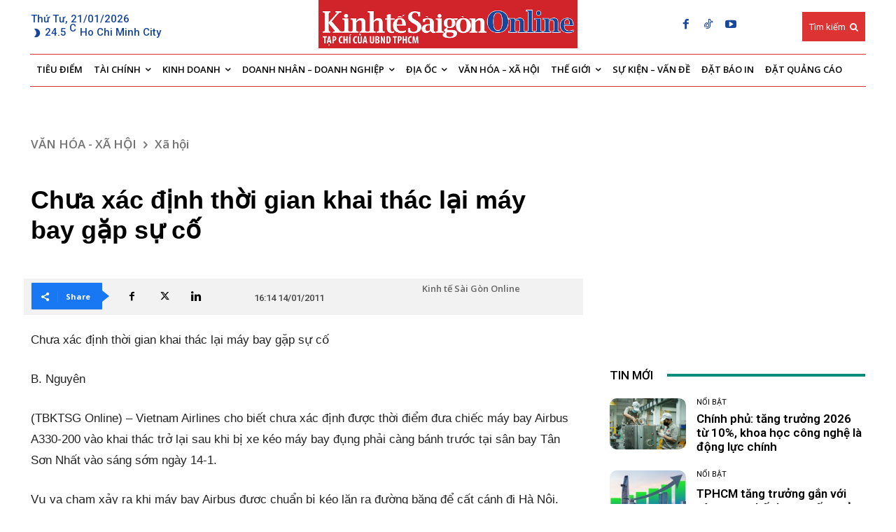

--- FILE ---
content_type: text/html; charset=UTF-8
request_url: https://thesaigontimes.vn/chua-xac-dinh-thoi-gian-khai-thac-lai-may-bay-gap-su-co/
body_size: 396571
content:
<!doctype html >
<!--[if IE 8]>    <html class="ie8" lang="en"> <![endif]-->
<!--[if IE 9]>    <html class="ie9" lang="en"> <![endif]-->
<!--[if gt IE 8]><!--> <html lang="vi"> <!--<![endif]-->
<head>
    <title>Chưa xác định thời gian khai thác lại máy bay gặp sự cố - Tạp chí Kinh tế Sài Gòn</title>
    <meta charset="UTF-8" />
    <meta name="viewport" content="width=device-width, initial-scale=1.0">
    <link rel="pingback" href="https://thesaigontimes.vn/xmlrpc.php" />
    <meta name='robots' content='index, follow, max-image-preview:large, max-snippet:-1, max-video-preview:-1' />
<link rel="icon" type="image/png" href="https://cdn.thesaigontimes.vn/wp-content/uploads/2021/05/logo_04.jpg">
	<!-- This site is optimized with the Yoast SEO Premium plugin v20.5 (Yoast SEO v26.7) - https://yoast.com/wordpress/plugins/seo/ -->
	<meta name="description" content="(TBKTSG Online) – Vietnam Airlines cho biết chưa xác định được thời điểm đưa chiếc máy bay Airbus A330-200 vào khai thác trở lại sau khi bị xe kéo máy bay đụng phải càng bánh trước tại sân bay Tân Sơn Nhất vào sáng sớm ngày 14-1." />
	<link rel="canonical" href="https://thesaigontimes.vn/chua-xac-dinh-thoi-gian-khai-thac-lai-may-bay-gap-su-co/" />
	<meta property="og:locale" content="vi_VN" />
	<meta property="og:type" content="article" />
	<meta property="og:title" content="Chưa xác định thời gian khai thác lại máy bay gặp sự cố" />
	<meta property="og:description" content="(TBKTSG Online) – Vietnam Airlines cho biết chưa xác định được thời điểm đưa chiếc máy bay Airbus A330-200 vào khai thác trở lại sau khi bị xe kéo máy bay đụng phải càng bánh trước tại sân bay Tân Sơn Nhất vào sáng sớm ngày 14-1." />
	<meta property="og:url" content="https://thesaigontimes.vn/chua-xac-dinh-thoi-gian-khai-thac-lai-may-bay-gap-su-co/" />
	<meta property="og:site_name" content="Tạp chí Kinh tế Sài Gòn" />
	<meta property="article:publisher" content="https://www.facebook.com/kinhtesaigon.vn" />
	<meta property="article:published_time" content="2011-01-14T09:14:18+00:00" />
	<meta property="article:modified_time" content="2021-06-18T10:48:19+00:00" />
	<meta property="og:image" content="/Uploads/default.jpg" />
	<meta name="author" content="beta admin" />
	<meta name="twitter:card" content="summary_large_image" />
	<meta name="twitter:image" content="/Uploads/default.jpg" />
	<meta name="twitter:label1" content="Được viết bởi" />
	<meta name="twitter:data1" content="beta admin" />
	<meta name="twitter:label2" content="Ước tính thời gian đọc" />
	<meta name="twitter:data2" content="2 phút" />
	<script type="application/ld+json" class="yoast-schema-graph">{"@context":"https://schema.org","@graph":[{"@type":"Article","@id":"https://thesaigontimes.vn/chua-xac-dinh-thoi-gian-khai-thac-lai-may-bay-gap-su-co/#article","isPartOf":{"@id":"https://thesaigontimes.vn/chua-xac-dinh-thoi-gian-khai-thac-lai-may-bay-gap-su-co/"},"author":{"name":"beta admin","@id":"https://thesaigontimes.vn/#/schema/person/bd957e66d0ec675bcb1dfc47fc376653"},"headline":"Chưa xác định thời gian khai thác lại máy bay gặp sự cố","datePublished":"2011-01-14T09:14:18+00:00","dateModified":"2021-06-18T10:48:19+00:00","mainEntityOfPage":{"@id":"https://thesaigontimes.vn/chua-xac-dinh-thoi-gian-khai-thac-lai-may-bay-gap-su-co/"},"wordCount":457,"commentCount":0,"publisher":{"@id":"https://thesaigontimes.vn/#organization"},"image":["/Uploads/default.jpg"],"thumbnailUrl":"/Uploads/default.jpg","articleSection":["Xã hội","Sự kiện vấn đề"],"inLanguage":"vi","potentialAction":[{"@type":"CommentAction","name":"Comment","target":["https://thesaigontimes.vn/chua-xac-dinh-thoi-gian-khai-thac-lai-may-bay-gap-su-co/#respond"]}]},{"@type":"WebPage","@id":"https://thesaigontimes.vn/chua-xac-dinh-thoi-gian-khai-thac-lai-may-bay-gap-su-co/","url":"https://thesaigontimes.vn/chua-xac-dinh-thoi-gian-khai-thac-lai-may-bay-gap-su-co/","name":"Chưa xác định thời gian khai thác lại máy bay gặp sự cố - Tạp chí Kinh tế Sài Gòn","isPartOf":{"@id":"https://thesaigontimes.vn/#website"},"primaryImageOfPage":"/Uploads/default.jpg","image":["/Uploads/default.jpg"],"thumbnailUrl":"/Uploads/default.jpg","datePublished":"2011-01-14T09:14:18+00:00","dateModified":"2021-06-18T10:48:19+00:00","description":"(TBKTSG Online) – Vietnam Airlines cho biết chưa xác định được thời điểm đưa chiếc máy bay Airbus A330-200 vào khai thác trở lại sau khi bị xe kéo máy bay đụng phải càng bánh trước tại sân bay Tân Sơn Nhất vào sáng sớm ngày 14-1.","breadcrumb":{"@id":"https://thesaigontimes.vn/chua-xac-dinh-thoi-gian-khai-thac-lai-may-bay-gap-su-co/#breadcrumb"},"inLanguage":"vi","potentialAction":[{"@type":"ReadAction","target":["https://thesaigontimes.vn/chua-xac-dinh-thoi-gian-khai-thac-lai-may-bay-gap-su-co/"]}]},{"@type":"ImageObject","inLanguage":"vi","@id":"https://thesaigontimes.vn/chua-xac-dinh-thoi-gian-khai-thac-lai-may-bay-gap-su-co/#primaryimage","url":"/Uploads/default.jpg","contentUrl":"/Uploads/default.jpg"},{"@type":"BreadcrumbList","@id":"https://thesaigontimes.vn/chua-xac-dinh-thoi-gian-khai-thac-lai-may-bay-gap-su-co/#breadcrumb","itemListElement":[{"@type":"ListItem","position":1,"name":"Trang chủ","item":"https://thesaigontimes.vn/"},{"@type":"ListItem","position":2,"name":"Chưa xác định thời gian khai thác lại máy bay gặp sự cố"}]},{"@type":"WebSite","@id":"https://thesaigontimes.vn/#website","url":"https://thesaigontimes.vn/","name":"Tạp chí Kinh tế Sài Gòn","description":"Báo điện tử Kinh Tế Sài Gòn","publisher":{"@id":"https://thesaigontimes.vn/#organization"},"potentialAction":[{"@type":"SearchAction","target":{"@type":"EntryPoint","urlTemplate":"https://thesaigontimes.vn/?s={search_term_string}"},"query-input":{"@type":"PropertyValueSpecification","valueRequired":true,"valueName":"search_term_string"}}],"inLanguage":"vi"},{"@type":"Organization","@id":"https://thesaigontimes.vn/#organization","name":"Tạp chí Kinh tế Sài Gòn","url":"https://thesaigontimes.vn/","logo":{"@type":"ImageObject","inLanguage":"vi","@id":"https://thesaigontimes.vn/#/schema/logo/image/","url":"https://cdn.thesaigontimes.vn/wp-content/uploads/2021/12/cropped-group.jpg","contentUrl":"https://cdn.thesaigontimes.vn/wp-content/uploads/2021/12/cropped-group.jpg","width":512,"height":512,"caption":"Tạp chí Kinh tế Sài Gòn"},"image":{"@id":"https://thesaigontimes.vn/#/schema/logo/image/"},"sameAs":["https://www.facebook.com/kinhtesaigon.vn"]},{"@type":"Person","@id":"https://thesaigontimes.vn/#/schema/person/bd957e66d0ec675bcb1dfc47fc376653","name":"beta admin","url":"https://thesaigontimes.vn/author/admin_beta/"}]}</script>
	<!-- / Yoast SEO Premium plugin. -->


<link rel='dns-prefetch' href='//www.google.com' />
<link rel='dns-prefetch' href='//fonts.googleapis.com' />
<link rel="alternate" type="application/rss+xml" title="Dòng thông tin Tạp chí Kinh tế Sài Gòn &raquo;" href="https://thesaigontimes.vn/feed/" />
<link rel="alternate" type="application/rss+xml" title="Tạp chí Kinh tế Sài Gòn &raquo; Dòng bình luận" href="https://thesaigontimes.vn/comments/feed/" />
<link rel="alternate" type="application/rss+xml" title="Tạp chí Kinh tế Sài Gòn &raquo; Chưa xác định thời gian khai thác lại máy bay gặp sự cố Dòng bình luận" href="https://thesaigontimes.vn/chua-xac-dinh-thoi-gian-khai-thac-lai-may-bay-gap-su-co/feed/" />
<link rel="alternate" title="oNhúng (JSON)" type="application/json+oembed" href="https://thesaigontimes.vn/wp-json/oembed/1.0/embed?url=https%3A%2F%2Fthesaigontimes.vn%2Fchua-xac-dinh-thoi-gian-khai-thac-lai-may-bay-gap-su-co%2F" />
<link rel="alternate" title="oNhúng (XML)" type="text/xml+oembed" href="https://thesaigontimes.vn/wp-json/oembed/1.0/embed?url=https%3A%2F%2Fthesaigontimes.vn%2Fchua-xac-dinh-thoi-gian-khai-thac-lai-may-bay-gap-su-co%2F&#038;format=xml" />
<script type='text/javascript'>
/* <![CDATA[ */
var vbee_ajax_object = {"ajaxurl":"https:\/\/thesaigontimes.vn\/wp-admin\/admin-ajax.php","ajax_nonce":"f49047b47c","urlhome":"https:\/\/thesaigontimes.vn","post_id":49084,"confirm":"X\u00e1c nh\u1eadn","is_page":"single"};
/* ]]> */
</script>
<style id='wp-img-auto-sizes-contain-inline-css' type='text/css'>
img:is([sizes=auto i],[sizes^="auto," i]){contain-intrinsic-size:3000px 1500px}
/*# sourceURL=wp-img-auto-sizes-contain-inline-css */
</style>

<style id='wp-emoji-styles-inline-css' type='text/css'>

	img.wp-smiley, img.emoji {
		display: inline !important;
		border: none !important;
		box-shadow: none !important;
		height: 1em !important;
		width: 1em !important;
		margin: 0 0.07em !important;
		vertical-align: -0.1em !important;
		background: none !important;
		padding: 0 !important;
	}
/*# sourceURL=wp-emoji-styles-inline-css */
</style>
<link rel='stylesheet' id='wp-block-library-css' href='https://cdn.thesaigontimes.vn/wp-includes/css/dist/block-library/style.min.css?ver=5212f4e7edf87aad29fb8a05fb034ea6' type='text/css' media='all' />
<style id='classic-theme-styles-inline-css' type='text/css'>
/*! This file is auto-generated */
.wp-block-button__link{color:#fff;background-color:#32373c;border-radius:9999px;box-shadow:none;text-decoration:none;padding:calc(.667em + 2px) calc(1.333em + 2px);font-size:1.125em}.wp-block-file__button{background:#32373c;color:#fff;text-decoration:none}
/*# sourceURL=/wp-includes/css/classic-themes.min.css */
</style>
<style id='global-styles-inline-css' type='text/css'>
:root{--wp--preset--aspect-ratio--square: 1;--wp--preset--aspect-ratio--4-3: 4/3;--wp--preset--aspect-ratio--3-4: 3/4;--wp--preset--aspect-ratio--3-2: 3/2;--wp--preset--aspect-ratio--2-3: 2/3;--wp--preset--aspect-ratio--16-9: 16/9;--wp--preset--aspect-ratio--9-16: 9/16;--wp--preset--color--black: #000000;--wp--preset--color--cyan-bluish-gray: #abb8c3;--wp--preset--color--white: #ffffff;--wp--preset--color--pale-pink: #f78da7;--wp--preset--color--vivid-red: #cf2e2e;--wp--preset--color--luminous-vivid-orange: #ff6900;--wp--preset--color--luminous-vivid-amber: #fcb900;--wp--preset--color--light-green-cyan: #7bdcb5;--wp--preset--color--vivid-green-cyan: #00d084;--wp--preset--color--pale-cyan-blue: #8ed1fc;--wp--preset--color--vivid-cyan-blue: #0693e3;--wp--preset--color--vivid-purple: #9b51e0;--wp--preset--gradient--vivid-cyan-blue-to-vivid-purple: linear-gradient(135deg,rgb(6,147,227) 0%,rgb(155,81,224) 100%);--wp--preset--gradient--light-green-cyan-to-vivid-green-cyan: linear-gradient(135deg,rgb(122,220,180) 0%,rgb(0,208,130) 100%);--wp--preset--gradient--luminous-vivid-amber-to-luminous-vivid-orange: linear-gradient(135deg,rgb(252,185,0) 0%,rgb(255,105,0) 100%);--wp--preset--gradient--luminous-vivid-orange-to-vivid-red: linear-gradient(135deg,rgb(255,105,0) 0%,rgb(207,46,46) 100%);--wp--preset--gradient--very-light-gray-to-cyan-bluish-gray: linear-gradient(135deg,rgb(238,238,238) 0%,rgb(169,184,195) 100%);--wp--preset--gradient--cool-to-warm-spectrum: linear-gradient(135deg,rgb(74,234,220) 0%,rgb(151,120,209) 20%,rgb(207,42,186) 40%,rgb(238,44,130) 60%,rgb(251,105,98) 80%,rgb(254,248,76) 100%);--wp--preset--gradient--blush-light-purple: linear-gradient(135deg,rgb(255,206,236) 0%,rgb(152,150,240) 100%);--wp--preset--gradient--blush-bordeaux: linear-gradient(135deg,rgb(254,205,165) 0%,rgb(254,45,45) 50%,rgb(107,0,62) 100%);--wp--preset--gradient--luminous-dusk: linear-gradient(135deg,rgb(255,203,112) 0%,rgb(199,81,192) 50%,rgb(65,88,208) 100%);--wp--preset--gradient--pale-ocean: linear-gradient(135deg,rgb(255,245,203) 0%,rgb(182,227,212) 50%,rgb(51,167,181) 100%);--wp--preset--gradient--electric-grass: linear-gradient(135deg,rgb(202,248,128) 0%,rgb(113,206,126) 100%);--wp--preset--gradient--midnight: linear-gradient(135deg,rgb(2,3,129) 0%,rgb(40,116,252) 100%);--wp--preset--font-size--small: 11px;--wp--preset--font-size--medium: 20px;--wp--preset--font-size--large: 32px;--wp--preset--font-size--x-large: 42px;--wp--preset--font-size--regular: 15px;--wp--preset--font-size--larger: 50px;--wp--preset--spacing--20: 0.44rem;--wp--preset--spacing--30: 0.67rem;--wp--preset--spacing--40: 1rem;--wp--preset--spacing--50: 1.5rem;--wp--preset--spacing--60: 2.25rem;--wp--preset--spacing--70: 3.38rem;--wp--preset--spacing--80: 5.06rem;--wp--preset--shadow--natural: 6px 6px 9px rgba(0, 0, 0, 0.2);--wp--preset--shadow--deep: 12px 12px 50px rgba(0, 0, 0, 0.4);--wp--preset--shadow--sharp: 6px 6px 0px rgba(0, 0, 0, 0.2);--wp--preset--shadow--outlined: 6px 6px 0px -3px rgb(255, 255, 255), 6px 6px rgb(0, 0, 0);--wp--preset--shadow--crisp: 6px 6px 0px rgb(0, 0, 0);}:where(.is-layout-flex){gap: 0.5em;}:where(.is-layout-grid){gap: 0.5em;}body .is-layout-flex{display: flex;}.is-layout-flex{flex-wrap: wrap;align-items: center;}.is-layout-flex > :is(*, div){margin: 0;}body .is-layout-grid{display: grid;}.is-layout-grid > :is(*, div){margin: 0;}:where(.wp-block-columns.is-layout-flex){gap: 2em;}:where(.wp-block-columns.is-layout-grid){gap: 2em;}:where(.wp-block-post-template.is-layout-flex){gap: 1.25em;}:where(.wp-block-post-template.is-layout-grid){gap: 1.25em;}.has-black-color{color: var(--wp--preset--color--black) !important;}.has-cyan-bluish-gray-color{color: var(--wp--preset--color--cyan-bluish-gray) !important;}.has-white-color{color: var(--wp--preset--color--white) !important;}.has-pale-pink-color{color: var(--wp--preset--color--pale-pink) !important;}.has-vivid-red-color{color: var(--wp--preset--color--vivid-red) !important;}.has-luminous-vivid-orange-color{color: var(--wp--preset--color--luminous-vivid-orange) !important;}.has-luminous-vivid-amber-color{color: var(--wp--preset--color--luminous-vivid-amber) !important;}.has-light-green-cyan-color{color: var(--wp--preset--color--light-green-cyan) !important;}.has-vivid-green-cyan-color{color: var(--wp--preset--color--vivid-green-cyan) !important;}.has-pale-cyan-blue-color{color: var(--wp--preset--color--pale-cyan-blue) !important;}.has-vivid-cyan-blue-color{color: var(--wp--preset--color--vivid-cyan-blue) !important;}.has-vivid-purple-color{color: var(--wp--preset--color--vivid-purple) !important;}.has-black-background-color{background-color: var(--wp--preset--color--black) !important;}.has-cyan-bluish-gray-background-color{background-color: var(--wp--preset--color--cyan-bluish-gray) !important;}.has-white-background-color{background-color: var(--wp--preset--color--white) !important;}.has-pale-pink-background-color{background-color: var(--wp--preset--color--pale-pink) !important;}.has-vivid-red-background-color{background-color: var(--wp--preset--color--vivid-red) !important;}.has-luminous-vivid-orange-background-color{background-color: var(--wp--preset--color--luminous-vivid-orange) !important;}.has-luminous-vivid-amber-background-color{background-color: var(--wp--preset--color--luminous-vivid-amber) !important;}.has-light-green-cyan-background-color{background-color: var(--wp--preset--color--light-green-cyan) !important;}.has-vivid-green-cyan-background-color{background-color: var(--wp--preset--color--vivid-green-cyan) !important;}.has-pale-cyan-blue-background-color{background-color: var(--wp--preset--color--pale-cyan-blue) !important;}.has-vivid-cyan-blue-background-color{background-color: var(--wp--preset--color--vivid-cyan-blue) !important;}.has-vivid-purple-background-color{background-color: var(--wp--preset--color--vivid-purple) !important;}.has-black-border-color{border-color: var(--wp--preset--color--black) !important;}.has-cyan-bluish-gray-border-color{border-color: var(--wp--preset--color--cyan-bluish-gray) !important;}.has-white-border-color{border-color: var(--wp--preset--color--white) !important;}.has-pale-pink-border-color{border-color: var(--wp--preset--color--pale-pink) !important;}.has-vivid-red-border-color{border-color: var(--wp--preset--color--vivid-red) !important;}.has-luminous-vivid-orange-border-color{border-color: var(--wp--preset--color--luminous-vivid-orange) !important;}.has-luminous-vivid-amber-border-color{border-color: var(--wp--preset--color--luminous-vivid-amber) !important;}.has-light-green-cyan-border-color{border-color: var(--wp--preset--color--light-green-cyan) !important;}.has-vivid-green-cyan-border-color{border-color: var(--wp--preset--color--vivid-green-cyan) !important;}.has-pale-cyan-blue-border-color{border-color: var(--wp--preset--color--pale-cyan-blue) !important;}.has-vivid-cyan-blue-border-color{border-color: var(--wp--preset--color--vivid-cyan-blue) !important;}.has-vivid-purple-border-color{border-color: var(--wp--preset--color--vivid-purple) !important;}.has-vivid-cyan-blue-to-vivid-purple-gradient-background{background: var(--wp--preset--gradient--vivid-cyan-blue-to-vivid-purple) !important;}.has-light-green-cyan-to-vivid-green-cyan-gradient-background{background: var(--wp--preset--gradient--light-green-cyan-to-vivid-green-cyan) !important;}.has-luminous-vivid-amber-to-luminous-vivid-orange-gradient-background{background: var(--wp--preset--gradient--luminous-vivid-amber-to-luminous-vivid-orange) !important;}.has-luminous-vivid-orange-to-vivid-red-gradient-background{background: var(--wp--preset--gradient--luminous-vivid-orange-to-vivid-red) !important;}.has-very-light-gray-to-cyan-bluish-gray-gradient-background{background: var(--wp--preset--gradient--very-light-gray-to-cyan-bluish-gray) !important;}.has-cool-to-warm-spectrum-gradient-background{background: var(--wp--preset--gradient--cool-to-warm-spectrum) !important;}.has-blush-light-purple-gradient-background{background: var(--wp--preset--gradient--blush-light-purple) !important;}.has-blush-bordeaux-gradient-background{background: var(--wp--preset--gradient--blush-bordeaux) !important;}.has-luminous-dusk-gradient-background{background: var(--wp--preset--gradient--luminous-dusk) !important;}.has-pale-ocean-gradient-background{background: var(--wp--preset--gradient--pale-ocean) !important;}.has-electric-grass-gradient-background{background: var(--wp--preset--gradient--electric-grass) !important;}.has-midnight-gradient-background{background: var(--wp--preset--gradient--midnight) !important;}.has-small-font-size{font-size: var(--wp--preset--font-size--small) !important;}.has-medium-font-size{font-size: var(--wp--preset--font-size--medium) !important;}.has-large-font-size{font-size: var(--wp--preset--font-size--large) !important;}.has-x-large-font-size{font-size: var(--wp--preset--font-size--x-large) !important;}
:where(.wp-block-post-template.is-layout-flex){gap: 1.25em;}:where(.wp-block-post-template.is-layout-grid){gap: 1.25em;}
:where(.wp-block-term-template.is-layout-flex){gap: 1.25em;}:where(.wp-block-term-template.is-layout-grid){gap: 1.25em;}
:where(.wp-block-columns.is-layout-flex){gap: 2em;}:where(.wp-block-columns.is-layout-grid){gap: 2em;}
:root :where(.wp-block-pullquote){font-size: 1.5em;line-height: 1.6;}
/*# sourceURL=global-styles-inline-css */
</style>
<link rel='stylesheet' id='style_plugin_css-css' href='https://thesaigontimes.vn/wp-content/plugins/SGTT-Work-Flow/css/style-fr.css?ver=5212f4e7edf87aad29fb8a05fb034ea6' type='text/css' media='all' />
<link rel='stylesheet' id='style_longform_css-css' href='https://thesaigontimes.vn/wp-content/plugins/SGTT-Work-Flow/css/longform.css?ver=5212f4e7edf87aad29fb8a05fb034ea6' type='text/css' media='all' />
<link rel='stylesheet' id='cptch_stylesheet-css' href='https://thesaigontimes.vn/wp-content/plugins/captcha/css/front_end_style.css?ver=4.4.5' type='text/css' media='all' />
<link rel='stylesheet' id='dashicons-css' href='https://cdn.thesaigontimes.vn/wp-includes/css/dashicons.min.css?ver=5212f4e7edf87aad29fb8a05fb034ea6' type='text/css' media='all' />
<link rel='stylesheet' id='cptch_desktop_style-css' href='https://thesaigontimes.vn/wp-content/plugins/captcha/css/desktop_style.css?ver=4.4.5' type='text/css' media='all' />
<link rel='stylesheet' id='bwg_fonts-css' href='https://thesaigontimes.vn/wp-content/plugins/photo-gallery/css/bwg-fonts/fonts.css?ver=0.0.1' type='text/css' media='all' />
<link rel='stylesheet' id='sumoselect-css' href='https://thesaigontimes.vn/wp-content/plugins/photo-gallery/css/sumoselect.min.css?ver=3.4.6' type='text/css' media='all' />
<link rel='stylesheet' id='mCustomScrollbar-css' href='https://thesaigontimes.vn/wp-content/plugins/photo-gallery/css/jquery.mCustomScrollbar.min.css?ver=3.1.5' type='text/css' media='all' />
<link rel='stylesheet' id='bwg_googlefonts-css' href='https://fonts.googleapis.com/css?family=Ubuntu&#038;subset=greek,latin,greek-ext,vietnamese,cyrillic-ext,latin-ext,cyrillic' type='text/css' media='all' />
<link rel='stylesheet' id='bwg_frontend-css' href='https://thesaigontimes.vn/wp-content/plugins/photo-gallery/css/styles.min.css?ver=1.8.23' type='text/css' media='all' />
<link rel='stylesheet' id='vbee-style-css' href='https://thesaigontimes.vn/wp-content/plugins/vbee-text-to-speech/assets/css/vbee.play.css?ver=5212f4e7edf87aad29fb8a05fb034ea6' type='text/css' media='all' />
<link rel='stylesheet' id='woocommerce-layout-css' href='https://thesaigontimes.vn/wp-content/plugins/woocommerce/assets/css/woocommerce-layout.css?ver=8.5.4' type='text/css' media='all' />
<link rel='stylesheet' id='woocommerce-smallscreen-css' href='https://thesaigontimes.vn/wp-content/plugins/woocommerce/assets/css/woocommerce-smallscreen.css?ver=8.5.4' type='text/css' media='only screen and (max-width: 768px)' />
<link rel='stylesheet' id='woocommerce-general-css' href='https://thesaigontimes.vn/wp-content/plugins/woocommerce/assets/css/woocommerce.css?ver=8.5.4' type='text/css' media='all' />
<style id='woocommerce-inline-inline-css' type='text/css'>
.woocommerce form .form-row .required { visibility: visible; }
/*# sourceURL=woocommerce-inline-inline-css */
</style>
<link rel='stylesheet' id='parent-style-css' href='https://thesaigontimes.vn/wp-content/themes/Newspaper/style.css?ver=5212f4e7edf87aad29fb8a05fb034ea6' type='text/css' media='all' />
<link rel='stylesheet' id='td-plugin-newsletter-css' href='https://thesaigontimes.vn/wp-content/plugins/td-newsletter/style.css?ver=12.6.6' type='text/css' media='all' />
<link rel='stylesheet' id='td-plugin-multi-purpose-css' href='https://thesaigontimes.vn/wp-content/plugins/td-composer/td-multi-purpose/style.css?ver=72f925014dc5642945728092f057897e' type='text/css' media='all' />
<link rel='stylesheet' id='google-fonts-style-css' href='https://fonts.googleapis.com/css?family=Open+Sans%3A400%2C600%2C700%7CRoboto%3A400%2C600%2C700%7CRoboto%3A500%2C400%2C600&#038;display=swap&#038;ver=12.6.6' type='text/css' media='all' />
<link rel='stylesheet' id='font_awesome-css' href='https://thesaigontimes.vn/wp-content/plugins/td-composer/assets/fonts/font-awesome/font-awesome.css?ver=72f925014dc5642945728092f057897e' type='text/css' media='all' />
<link rel='stylesheet' id='td-theme-css' href='https://thesaigontimes.vn/wp-content/themes/Newspaper-child/style.css?ver=1.0' type='text/css' media='all' />
<style id='td-theme-inline-css' type='text/css'>@media (max-width:767px){.td-header-desktop-wrap{display:none}}@media (min-width:767px){.td-header-mobile-wrap{display:none}}</style>
<link rel='stylesheet' id='td-theme-woo-css' href='https://thesaigontimes.vn/wp-content/themes/Newspaper/style-woocommerce.css?ver=1.0' type='text/css' media='all' />
<link rel='stylesheet' id='td-legacy-framework-front-style-css' href='https://thesaigontimes.vn/wp-content/plugins/td-composer/legacy/Newspaper/assets/css/td_legacy_main.css?ver=72f925014dc5642945728092f057897e' type='text/css' media='all' />
<link rel='stylesheet' id='td-legacy-framework-woo-style-css' href='https://thesaigontimes.vn/wp-content/plugins/td-composer/legacy/Newspaper/assets/css/td_legacy_woocommerce.css?ver=5212f4e7edf87aad29fb8a05fb034ea6' type='text/css' media='all' />
<link rel='stylesheet' id='td-standard-pack-framework-front-style-css' href='https://thesaigontimes.vn/wp-content/plugins/td-standard-pack/Newspaper/assets/css/td_standard_pack_main.css?ver=8f2d47acef43f76b1dfa75a39c0fe3df' type='text/css' media='all' />
<link rel='stylesheet' id='tdb_style_cloud_templates_front-css' href='https://thesaigontimes.vn/wp-content/plugins/td-cloud-library/assets/css/tdb_main.css?ver=b379c96c54343541fd8742379a419361' type='text/css' media='all' />
<script type="text/javascript" src="https://thesaigontimes.vn/wp-includes/js/jquery/jquery.min.js?ver=3.7.1" id="jquery-core-js"></script>
<script type="text/javascript" src="https://thesaigontimes.vn/wp-includes/js/jquery/jquery-migrate.min.js?ver=3.4.1" id="jquery-migrate-js"></script>
<script type="text/javascript" src="https://thesaigontimes.vn/wp-content/plugins/photo-gallery/js/jquery.sumoselect.min.js?ver=3.4.6" id="sumoselect-js"></script>
<script type="text/javascript" src="https://thesaigontimes.vn/wp-content/plugins/photo-gallery/js/tocca.min.js?ver=2.0.9" id="bwg_mobile-js"></script>
<script type="text/javascript" src="https://thesaigontimes.vn/wp-content/plugins/photo-gallery/js/jquery.mCustomScrollbar.concat.min.js?ver=3.1.5" id="mCustomScrollbar-js"></script>
<script type="text/javascript" src="https://thesaigontimes.vn/wp-content/plugins/photo-gallery/js/jquery.fullscreen.min.js?ver=0.6.0" id="jquery-fullscreen-js"></script>
<script type="text/javascript" id="bwg_frontend-js-extra">
/* <![CDATA[ */
var bwg_objectsL10n = {"bwg_field_required":"tr\u01b0\u1eddng b\u1eaft bu\u1ed9c.","bwg_mail_validation":"\u0110\u1ecba ch\u1ec9 email n\u00e0y kh\u00f4ng h\u1ee3p l\u1ec7.","bwg_search_result":"Kh\u00f4ng c\u00f3 h\u00ecnh \u1ea3nh ph\u00f9 h\u1ee3p v\u1edbi t\u00ecm ki\u1ebfm c\u1ee7a b\u1ea1n.","bwg_select_tag":"Select Tag","bwg_order_by":"Order By","bwg_search":"T\u00ecm ki\u1ebfm","bwg_show_ecommerce":"Show Ecommerce","bwg_hide_ecommerce":"Hide Ecommerce","bwg_show_comments":"Hi\u1ec7n B\u00ecnh lu\u1eadn","bwg_hide_comments":"\u1ea8n B\u00ecnh lu\u1eadn","bwg_restore":"Kh\u00f4i ph\u1ee5c","bwg_maximize":"Ph\u00f3ng to","bwg_fullscreen":"To\u00e0n m\u00e0n h\u00ecnh","bwg_exit_fullscreen":"Tho\u00e1t To\u00e0n m\u00e0n h\u00ecnh","bwg_search_tag":"SEARCH...","bwg_tag_no_match":"No tags found","bwg_all_tags_selected":"All tags selected","bwg_tags_selected":"tags selected","play":"Ch\u01a1i","pause":"T\u1ea1m d\u1eebng","is_pro":"","bwg_play":"Ch\u01a1i","bwg_pause":"T\u1ea1m d\u1eebng","bwg_hide_info":"\u1ea8n th\u00f4ng tin","bwg_show_info":"Hi\u1ec3n th\u1ecb th\u00f4ng tin","bwg_hide_rating":"Hide rating","bwg_show_rating":"Show rating","ok":"Ok","cancel":"Cancel","select_all":"Select all","lazy_load":"0","lazy_loader":"https://thesaigontimes.vn/wp-content/plugins/photo-gallery/images/ajax_loader.png","front_ajax":"0","bwg_tag_see_all":"see all tags","bwg_tag_see_less":"see less tags"};
//# sourceURL=bwg_frontend-js-extra
/* ]]> */
</script>
<script type="text/javascript" src="https://thesaigontimes.vn/wp-content/plugins/photo-gallery/js/scripts.min.js?ver=1.8.23" id="bwg_frontend-js"></script>
<script type="text/javascript" src="https://thesaigontimes.vn/wp-content/plugins/recaptcha-woo/js/rcfwc.js?ver=1.0" id="rcfwc-js-js" defer="defer" data-wp-strategy="defer"></script>
<script type="text/javascript" src="https://www.google.com/recaptcha/api.js?hl=vi" id="recaptcha-js" defer="defer" data-wp-strategy="defer"></script>
<script type="text/javascript" src="https://thesaigontimes.vn/wp-content/plugins/woocommerce/assets/js/jquery-blockui/jquery.blockUI.min.js?ver=2.7.0-wc.8.5.4" id="jquery-blockui-js" defer="defer" data-wp-strategy="defer"></script>
<script type="text/javascript" id="wc-add-to-cart-js-extra">
/* <![CDATA[ */
var wc_add_to_cart_params = {"ajax_url":"/wp-admin/admin-ajax.php","wc_ajax_url":"/?wc-ajax=%%endpoint%%","i18n_view_cart":"View cart","cart_url":"https://thesaigontimes.vn/gio-hang/","is_cart":"","cart_redirect_after_add":"no"};
//# sourceURL=wc-add-to-cart-js-extra
/* ]]> */
</script>
<script type="text/javascript" src="https://thesaigontimes.vn/wp-content/plugins/woocommerce/assets/js/frontend/add-to-cart.min.js?ver=8.5.4" id="wc-add-to-cart-js" defer="defer" data-wp-strategy="defer"></script>
<script type="text/javascript" src="https://thesaigontimes.vn/wp-content/plugins/woocommerce/assets/js/js-cookie/js.cookie.min.js?ver=2.1.4-wc.8.5.4" id="js-cookie-js" defer="defer" data-wp-strategy="defer"></script>
<script type="text/javascript" id="woocommerce-js-extra">
/* <![CDATA[ */
var woocommerce_params = {"ajax_url":"/wp-admin/admin-ajax.php","wc_ajax_url":"/?wc-ajax=%%endpoint%%"};
//# sourceURL=woocommerce-js-extra
/* ]]> */
</script>
<script type="text/javascript" src="https://thesaigontimes.vn/wp-content/plugins/woocommerce/assets/js/frontend/woocommerce.min.js?ver=8.5.4" id="woocommerce-js" defer="defer" data-wp-strategy="defer"></script>
<link rel="https://api.w.org/" href="https://thesaigontimes.vn/wp-json/" /><link rel="alternate" title="JSON" type="application/json" href="https://thesaigontimes.vn/wp-json/wp/v2/posts/49084" /><link rel="EditURI" type="application/rsd+xml" title="RSD" href="https://thesaigontimes.vn/xmlrpc.php?rsd" />

<link rel='shortlink' href='https://thesaigontimes.vn/?p=49084' />
    <script>
        window.tdb_global_vars = {"wpRestUrl":"https:\/\/thesaigontimes.vn\/wp-json\/","permalinkStructure":"\/%postname%\/"};
        window.tdb_p_autoload_vars = {"isAjax":false,"isAdminBarShowing":false,"autoloadScrollPercent":50,"postAutoloadStatus":"off","origPostEditUrl":null};
    </script>
    
    <style id="tdb-global-colors">:root{--accent-color:#fff}</style>

    
		<noscript><style>.woocommerce-product-gallery{ opacity: 1 !important; }</style></noscript>
	
<!-- JS generated by theme -->

<script type="text/javascript" id="td-generated-header-js">
    
    

	    var tdBlocksArray = []; //here we store all the items for the current page

	    // td_block class - each ajax block uses a object of this class for requests
	    function tdBlock() {
		    this.id = '';
		    this.block_type = 1; //block type id (1-234 etc)
		    this.atts = '';
		    this.td_column_number = '';
		    this.td_current_page = 1; //
		    this.post_count = 0; //from wp
		    this.found_posts = 0; //from wp
		    this.max_num_pages = 0; //from wp
		    this.td_filter_value = ''; //current live filter value
		    this.is_ajax_running = false;
		    this.td_user_action = ''; // load more or infinite loader (used by the animation)
		    this.header_color = '';
		    this.ajax_pagination_infinite_stop = ''; //show load more at page x
	    }

        // td_js_generator - mini detector
        ( function () {
            var htmlTag = document.getElementsByTagName("html")[0];

	        if ( navigator.userAgent.indexOf("MSIE 10.0") > -1 ) {
                htmlTag.className += ' ie10';
            }

            if ( !!navigator.userAgent.match(/Trident.*rv\:11\./) ) {
                htmlTag.className += ' ie11';
            }

	        if ( navigator.userAgent.indexOf("Edge") > -1 ) {
                htmlTag.className += ' ieEdge';
            }

            if ( /(iPad|iPhone|iPod)/g.test(navigator.userAgent) ) {
                htmlTag.className += ' td-md-is-ios';
            }

            var user_agent = navigator.userAgent.toLowerCase();
            if ( user_agent.indexOf("android") > -1 ) {
                htmlTag.className += ' td-md-is-android';
            }

            if ( -1 !== navigator.userAgent.indexOf('Mac OS X')  ) {
                htmlTag.className += ' td-md-is-os-x';
            }

            if ( /chrom(e|ium)/.test(navigator.userAgent.toLowerCase()) ) {
               htmlTag.className += ' td-md-is-chrome';
            }

            if ( -1 !== navigator.userAgent.indexOf('Firefox') ) {
                htmlTag.className += ' td-md-is-firefox';
            }

            if ( -1 !== navigator.userAgent.indexOf('Safari') && -1 === navigator.userAgent.indexOf('Chrome') ) {
                htmlTag.className += ' td-md-is-safari';
            }

            if( -1 !== navigator.userAgent.indexOf('IEMobile') ){
                htmlTag.className += ' td-md-is-iemobile';
            }

        })();

        var tdLocalCache = {};

        ( function () {
            "use strict";

            tdLocalCache = {
                data: {},
                remove: function (resource_id) {
                    delete tdLocalCache.data[resource_id];
                },
                exist: function (resource_id) {
                    return tdLocalCache.data.hasOwnProperty(resource_id) && tdLocalCache.data[resource_id] !== null;
                },
                get: function (resource_id) {
                    return tdLocalCache.data[resource_id];
                },
                set: function (resource_id, cachedData) {
                    tdLocalCache.remove(resource_id);
                    tdLocalCache.data[resource_id] = cachedData;
                }
            };
        })();

    
    
var td_viewport_interval_list=[{"limitBottom":767,"sidebarWidth":228},{"limitBottom":1018,"sidebarWidth":300},{"limitBottom":1140,"sidebarWidth":324}];
var tdc_is_installed="yes";
var td_ajax_url="https:\/\/thesaigontimes.vn\/wp-admin\/admin-ajax.php?td_theme_name=Newspaper&v=12.6.6";
var td_get_template_directory_uri="https:\/\/thesaigontimes.vn\/wp-content\/plugins\/td-composer\/legacy\/common";
var tds_snap_menu="";
var tds_logo_on_sticky="";
var tds_header_style="";
var td_please_wait="Vui l\u00f2ng ch\u1edd...";
var td_email_user_pass_incorrect="Ng\u01b0\u1eddi d\u00f9ng ho\u1eb7c m\u1eadt kh\u1ea9u kh\u00f4ng ch\u00ednh x\u00e1c!";
var td_email_user_incorrect="Email ho\u1eb7c t\u00e0i kho\u1ea3n kh\u00f4ng ch\u00ednh x\u00e1c!";
var td_email_incorrect="Email kh\u00f4ng \u0111\u00fang!";
var td_user_incorrect="Username incorrect!";
var td_email_user_empty="Email or username empty!";
var td_pass_empty="Pass empty!";
var td_pass_pattern_incorrect="Invalid Pass Pattern!";
var td_retype_pass_incorrect="Retyped Pass incorrect!";
var tds_more_articles_on_post_enable="";
var tds_more_articles_on_post_time_to_wait="";
var tds_more_articles_on_post_pages_distance_from_top=0;
var tds_captcha="";
var tds_theme_color_site_wide="#4db2ec";
var tds_smart_sidebar="";
var tdThemeName="Newspaper";
var tdThemeNameWl="Newspaper";
var td_magnific_popup_translation_tPrev="Tr\u01b0\u1edbc (Left arrow key)";
var td_magnific_popup_translation_tNext="Ti\u1ebfp (Right arrow key)";
var td_magnific_popup_translation_tCounter="%curr% c\u1ee7a %total%";
var td_magnific_popup_translation_ajax_tError="Kh\u00f4ng th\u1ec3 t\u1ea3i n\u1ed9i dung t\u1ea1i %url%";
var td_magnific_popup_translation_image_tError="Kh\u00f4ng th\u1ec3 t\u1ea3i \u1ea3nh #%curr%";
var tdBlockNonce="24eeb10b7c";
var tdMobileMenu="enabled";
var tdMobileSearch="enabled";
var tdDateNamesI18n={"month_names":["Th\u00e1ng 1","Th\u00e1ng 2","Th\u00e1ng 3","Th\u00e1ng 4","Th\u00e1ng 5","Th\u00e1ng 6","Th\u00e1ng 7","Th\u00e1ng 8","Th\u00e1ng 9","Th\u00e1ng 10","Th\u00e1ng m\u01b0\u1eddi m\u1ed9t","Th\u00e1ng 12"],"month_names_short":["Th1","Th2","Th3","Th4","Th5","Th6","Th7","Th8","Th9","Th10","Th11","Th12"],"day_names":["Ch\u1ee7 Nh\u1eadt","Th\u1ee9 Hai","Th\u1ee9 Ba","Th\u1ee9 T\u01b0","Th\u1ee9 N\u0103m","Th\u1ee9 S\u00e1u","Th\u1ee9 B\u1ea3y"],"day_names_short":["CN","T2","T3","T4","T5","T6","T7"]};
var tdb_modal_confirm="Save";
var tdb_modal_cancel="Cancel";
var tdb_modal_confirm_alt="Yes";
var tdb_modal_cancel_alt="No";
var td_deploy_mode="deploy";
var td_ad_background_click_link="";
var td_ad_background_click_target="";
</script>

		<meta name="keywords" content="kinh tế, tài chính, chứng khoán, doanh nhân, doanh nghiệp, thị trường, lăng kính, tiêu điểm, multimedia, khởi nghiệp, trò chuyện doanh nhân"/>
	<!-- Google tag (gtag.js) -->
<script async src="https://www.googletagmanager.com/gtag/js?id=G-DJZ22E1BZ1"></script>
<script>
  window.dataLayer = window.dataLayer || [];
  function gtag(){dataLayer.push(arguments);}
  gtag('js', new Date());
  gtag('config', 'G-DJZ22E1BZ1');
</script><link rel="icon" href="https://cdn.thesaigontimes.vn/wp-content/uploads/2021/12/cropped-group-32x32.jpg" sizes="32x32" />
<link rel="icon" href="https://cdn.thesaigontimes.vn/wp-content/uploads/2021/12/cropped-group-192x192.jpg" sizes="192x192" />
<link rel="apple-touch-icon" href="https://cdn.thesaigontimes.vn/wp-content/uploads/2021/12/cropped-group-180x180.jpg" />
<meta name="msapplication-TileImage" content="https://cdn.thesaigontimes.vn/wp-content/uploads/2021/12/cropped-group-270x270.jpg" />
		<style type="text/css" id="wp-custom-css">
			body {
    max-width: none !important;
    margin: 0 !important;
    padding: 0 !important;
}
.td-site-container,
.td-container {
    max-width: 100% !important;
}
#tdi_148
{background-image:var(--wp--preset--gradient-mauro2)}
.wp-die-message
{
	display:none !important;
}

		</style>
		
<!-- Button style compiled by theme -->

<style></style>

	<style id="tdw-css-placeholder"></style></head>

<body class="wp-singular post-template-default single single-post postid-49084 single-format-standard wp-theme-Newspaper wp-child-theme-Newspaper-child theme-Newspaper td-standard-pack woocommerce-no-js chua-xac-dinh-thoi-gian-khai-thac-lai-may-bay-gap-su-co global-block-template-1 tdb_template_115 tdb-template  tdc-header-template  tdc-footer-template td-full-layout" itemscope="itemscope" itemtype="https://schema.org/WebPage">

<div class="td-scroll-up" data-style="style1"><i class="td-icon-menu-up"></i></div>
    <div class="td-menu-background" style="visibility:hidden"></div>
<div id="td-mobile-nav" style="visibility:hidden">
    <div class="td-mobile-container">
        <!-- mobile menu top section -->
        <div class="td-menu-socials-wrap">
            <!-- socials -->
            <div class="td-menu-socials">
                
        <span class="td-social-icon-wrap">
            <a target="_blank" href="https://www.facebook.com/kinhtesaigon.vn/" title="Facebook">
                <i class="td-icon-font td-icon-facebook"></i>
                <span style="display: none">Facebook</span>
            </a>
        </span>
        <span class="td-social-icon-wrap">
            <a target="_blank" href="https://www.youtube.com/channel/UC3kXgCDRka8qwACY0FaKStQ/featured" title="Youtube">
                <i class="td-icon-font td-icon-youtube"></i>
                <span style="display: none">Youtube</span>
            </a>
        </span>            </div>
            <!-- close button -->
            <div class="td-mobile-close">
                <span><i class="td-icon-close-mobile"></i></span>
            </div>
        </div>

        <!-- login section -->
        
        <!-- menu section -->
        <div class="td-mobile-content">
            <div class="menu-menu-mobile-container"><ul id="menu-menu-mobile" class="td-mobile-main-menu"><li id="menu-item-321149" class="menu-item menu-item-type-custom menu-item-object-custom menu-item-first menu-item-321149"><a href="/noi-bat-2/">Tiêu điểm</a></li>
<li id="menu-item-321159" class="menu-item menu-item-type-custom menu-item-object-custom menu-item-has-children menu-item-321159"><a href="/tai-chinh-ngan-hang/">Tài chính<i class="td-icon-menu-right td-element-after"></i></a>
<ul class="sub-menu">
	<li id="menu-item-321163" class="menu-item menu-item-type-custom menu-item-object-custom menu-item-321163"><a href="/tai-chinh-ngan-hang/ngan-hang/">Ngân hàng</a></li>
	<li id="menu-item-321167" class="menu-item menu-item-type-custom menu-item-object-custom menu-item-321167"><a href="/tai-chinh-ngan-hang/chung-khoan/">Chứng khoán</a></li>
	<li id="menu-item-321168" class="menu-item menu-item-type-custom menu-item-object-custom menu-item-321168"><a href="/tai-chinh-ngan-hang/bao-hiem/">Bảo hiểm</a></li>
</ul>
</li>
<li id="menu-item-321169" class="menu-item menu-item-type-custom menu-item-object-custom menu-item-has-children menu-item-321169"><a href="/kinh-doanh/">Kinh doanh<i class="td-icon-menu-right td-element-after"></i></a>
<ul class="sub-menu">
	<li id="menu-item-321171" class="menu-item menu-item-type-custom menu-item-object-custom menu-item-321171"><a href="/kinh-doanh/thuong-mai-dich-vu/">Thương mại dịch vụ</a></li>
	<li id="menu-item-321172" class="menu-item menu-item-type-custom menu-item-object-custom menu-item-321172"><a href="/kinh-doanh/cong-nong-nghiep/">Công nghiệp &#8211; Nông nghiệp</a></li>
	<li id="menu-item-321173" class="menu-item menu-item-type-custom menu-item-object-custom menu-item-321173"><a href="/kinh-doanh/thuong-mai-dien-tu/">Thương mại điện tử &#8211; Kinh tế số</a></li>
</ul>
</li>
<li id="menu-item-321174" class="menu-item menu-item-type-custom menu-item-object-custom menu-item-has-children menu-item-321174"><a href="/doanh-nhan-doanh-nghiep/">Doanh nhân &#8211; Doanh nghiệp<i class="td-icon-menu-right td-element-after"></i></a>
<ul class="sub-menu">
	<li id="menu-item-321175" class="menu-item menu-item-type-custom menu-item-object-custom menu-item-321175"><a href="/doanh-nhan-doanh-nghiep/chuyen-lam-an/">Chuyện làm ăn</a></li>
	<li id="menu-item-321176" class="menu-item menu-item-type-custom menu-item-object-custom menu-item-321176"><a href="/doanh-nhan-doanh-nghiep/guong-mat-khoi-nghiep/">Gương mặt &#8211; Khởi nghiệp</a></li>
	<li id="menu-item-321187" class="menu-item menu-item-type-custom menu-item-object-custom menu-item-321187"><a href="/doanh-nhan-doanh-nghiep/so-tay-quan-tri/">Sổ tay quản trị</a></li>
</ul>
</li>
<li id="menu-item-321188" class="menu-item menu-item-type-custom menu-item-object-custom menu-item-has-children menu-item-321188"><a href="/dia-oc/">Địa ốc<i class="td-icon-menu-right td-element-after"></i></a>
<ul class="sub-menu">
	<li id="menu-item-321198" class="menu-item menu-item-type-custom menu-item-object-custom menu-item-321198"><a href="/dia-oc/thi-truong-nha-dat/">Thị trường nhà đất</a></li>
	<li id="menu-item-321199" class="menu-item menu-item-type-custom menu-item-object-custom menu-item-321199"><a href="/dia-oc/quy-hoach-ha-tang/">Quy hoạch &#8211; Hạ tầng</a></li>
</ul>
</li>
<li id="menu-item-321203" class="menu-item menu-item-type-custom menu-item-object-custom menu-item-has-children menu-item-321203"><a href="/van-hoa-xa-hoi/">Văn hóa &#8211; Xã hội<i class="td-icon-menu-right td-element-after"></i></a>
<ul class="sub-menu">
	<li id="menu-item-321208" class="menu-item menu-item-type-custom menu-item-object-custom menu-item-321208"><a href="/van-hoa-xa-hoi/van-hoa-2/">Văn hóa</a></li>
	<li id="menu-item-321209" class="menu-item menu-item-type-custom menu-item-object-custom menu-item-321209"><a href="/van-hoa-xa-hoi/xa-hoi/">Xã hội</a></li>
</ul>
</li>
<li id="menu-item-321210" class="menu-item menu-item-type-custom menu-item-object-custom menu-item-has-children menu-item-321210"><a href="/the-gioi/">Thế giới<i class="td-icon-menu-right td-element-after"></i></a>
<ul class="sub-menu">
	<li id="menu-item-321213" class="menu-item menu-item-type-custom menu-item-object-custom menu-item-321213"><a href="/the-gioi/phan-tich-binh-luan/">Phân tích &#8211; Bình luận</a></li>
	<li id="menu-item-321214" class="menu-item menu-item-type-custom menu-item-object-custom menu-item-321214"><a href="/the-gioi/thi-truong-doanh-nghiep/">Thị trường &#8211; Doanh nghiệp</a></li>
</ul>
</li>
<li id="menu-item-321223" class="menu-item menu-item-type-custom menu-item-object-custom menu-item-321223"><a href="/dien-dan/">Sự kiện &#8211; Vấn đề</a></li>
<li id="menu-item-321217" class="menu-item menu-item-type-custom menu-item-object-custom menu-item-has-children menu-item-321217"><a href="#">Khác<i class="td-icon-menu-right td-element-after"></i></a>
<ul class="sub-menu">
	<li id="menu-item-321218" class="menu-item menu-item-type-custom menu-item-object-custom menu-item-321218"><a href="/lang-kinh/">Lăng kính</a></li>
	<li id="menu-item-321219" class="menu-item menu-item-type-custom menu-item-object-custom menu-item-321219"><a href="/thong-tin-doanh-nghiep/">Thông tin doanh nghiệp</a></li>
	<li id="menu-item-321216" class="menu-item menu-item-type-custom menu-item-object-custom menu-item-321216"><a href="/multimedia/">Multimedia</a></li>
	<li id="menu-item-999528" class="menu-item menu-item-type-taxonomy menu-item-object-category menu-item-999528"><a href="https://thesaigontimes.vn/van-hoa-xa-hoi/cai-chinh/">Cải chính</a></li>
</ul>
</li>
<li id="menu-item-597337" class="menu-item menu-item-type-custom menu-item-object-custom menu-item-597337"><a href="/dat-bao-in/">Đặt báo in</a></li>
<li id="menu-item-321226" class="menu-item menu-item-type-custom menu-item-object-custom menu-item-321226"><a href="/bang-gia-truyen-thong/">Đặt quảng cáo</a></li>
<li id="menu-item-870981" class="menu-item menu-item-type-custom menu-item-object-custom menu-item-870981"><a target="_blank" href="https://sukiendichvu.thesaigontimes.vn/">Sự kiện dịch vụ</a></li>
<li id="menu-item-917862" class="menu-item menu-item-type-custom menu-item-object-custom menu-item-917862"><a href="/thanh-toan/?add-to-cart=912573">Ủng hộ chúng tôi</a></li>
</ul></div>        </div>
    </div>

    <!-- register/login section -->
    </div><div class="td-search-background" style="visibility:hidden"></div>
<div class="td-search-wrap-mob" style="visibility:hidden">
	<div class="td-drop-down-search">
		<form method="get" class="td-search-form" action="https://thesaigontimes.vn/">
			<!-- close button -->
			<div class="td-search-close">
				<span><i class="td-icon-close-mobile"></i></span>
			</div>
			<div role="search" class="td-search-input">
				<span>TÌM KIẾM</span>
				<input id="td-header-search-mob" type="text" value="" name="s" autocomplete="off" />
			</div>
		</form>
		<div id="td-aj-search-mob" class="td-ajax-search-flex"></div>
	</div>
</div>

    <div id="td-outer-wrap" class="td-theme-wrap">
    
                    <div class="td-header-template-wrap" style="position: relative">
                                    <div class="td-header-mobile-wrap ">
                        <div id="tdi_1" class="tdc-zone"><div class="tdc_zone tdi_2  wpb_row td-pb-row tdc-element-style"  >
<style scoped>.tdi_2{min-height:0}.tdi_2>.td-element-style:after{content:''!important;width:100%!important;height:100%!important;position:absolute!important;top:0!important;left:0!important;z-index:0!important;display:block!important;background-color:#ffffff!important}.td-header-mobile-wrap{position:relative;width:100%}@media (max-width:767px){.tdi_2:before{content:'';display:block;width:100vw;height:100%;position:absolute;left:50%;transform:translateX(-50%);box-shadow:none;z-index:20;pointer-events:none}@media (max-width:767px){.tdi_2:before{width:100%}}}</style>
<div class="tdi_1_rand_style td-element-style" ></div><div id="tdi_3" class="tdc-row"><div class="vc_row tdi_4  wpb_row td-pb-row tdc-element-style" >
<style scoped>.tdi_4,.tdi_4 .tdc-columns{min-height:0}.tdi_4,.tdi_4 .tdc-columns{display:block}.tdi_4 .tdc-columns{width:100%}.tdi_4:before,.tdi_4:after{display:table}@media (max-width:767px){@media (min-width:768px){.tdi_4{margin-left:-0px;margin-right:-0px}.tdi_4 .tdc-row-video-background-error,.tdi_4>.vc_column,.tdi_4>.tdc-columns>.vc_column{padding-left:0px;padding-right:0px}}}@media (max-width:767px){.tdi_4{display:none!important;position:relative}}</style>
<div class="tdi_3_rand_style td-element-style" ><div class="td-element-style-before"><style>@media (max-width:767px){.tdi_3_rand_style>.td-element-style-before{content:''!important;width:100%!important;height:100%!important;position:absolute!important;top:0!important;left:0!important;display:block!important;z-index:0!important;opacity:0.2!important;background-size:cover!important;background-position:center top!important}}</style></div><style>@media (max-width:767px){.tdi_3_rand_style{background-color:#232d35!important}}</style></div><div class="vc_column tdi_6  wpb_column vc_column_container tdc-column td-pb-span4">
<style scoped>.tdi_6{vertical-align:baseline}.tdi_6>.wpb_wrapper,.tdi_6>.wpb_wrapper>.tdc-elements{display:block}.tdi_6>.wpb_wrapper>.tdc-elements{width:100%}.tdi_6>.wpb_wrapper>.vc_row_inner{width:auto}.tdi_6>.wpb_wrapper{width:auto;height:auto}@media (max-width:767px){.tdi_6{vertical-align:middle}}@media (max-width:767px){.tdi_6{width:20%!important;display:inline-block!important}}</style><div class="wpb_wrapper" ><div class="td_block_wrap tdb_mobile_menu tdi_7 td-pb-border-top td_block_template_1 tdb-header-align"  data-td-block-uid="tdi_7" >
<style>@media (max-width:767px){.tdi_7{margin-left:-16px!important}}</style>
<style>.tdb-header-align{vertical-align:middle}.tdb_mobile_menu{margin-bottom:0;clear:none}.tdb_mobile_menu a{display:inline-block!important;position:relative;text-align:center;color:var(--td_theme_color,#4db2ec)}.tdb_mobile_menu a>span{display:flex;align-items:center;justify-content:center}.tdb_mobile_menu svg{height:auto}.tdb_mobile_menu svg,.tdb_mobile_menu svg *{fill:var(--td_theme_color,#4db2ec)}#tdc-live-iframe .tdb_mobile_menu a{pointer-events:none}.td-menu-mob-open-menu{overflow:hidden}.td-menu-mob-open-menu #td-outer-wrap{position:static}.tdi_7{display:inline-block}.tdi_7 .tdb-mobile-menu-button i{font-size:22px;width:55px;height:55px;line-height:55px}.tdi_7 .tdb-mobile-menu-button svg{width:22px}.tdi_7 .tdb-mobile-menu-button .tdb-mobile-menu-icon-svg{width:55px;height:55px}.tdi_7 .tdb-mobile-menu-button{color:#ffffff}.tdi_7 .tdb-mobile-menu-button svg,.tdi_7 .tdb-mobile-menu-button svg *{fill:#ffffff}@media (max-width:767px){.tdi_7 .tdb-mobile-menu-button i{font-size:27px;width:54px;height:54px;line-height:54px}.tdi_7 .tdb-mobile-menu-button svg{width:27px}.tdi_7 .tdb-mobile-menu-button .tdb-mobile-menu-icon-svg{width:54px;height:54px}}</style><div class="tdb-block-inner td-fix-index"><span class="tdb-mobile-menu-button"><span class="tdb-mobile-menu-icon tdb-mobile-menu-icon-svg" ><svg version="1.1" xmlns="http://www.w3.org/2000/svg" viewBox="0 0 1024 1024"><path d="M903.864 490.013h-783.749c-17.172 0-31.109 13.937-31.109 31.109 0 17.234 13.937 31.15 31.109 31.15h783.739c17.213 0 31.13-13.916 31.13-31.15 0.010-17.162-13.916-31.109-31.119-31.109zM903.864 226.835h-783.749c-17.172 0-31.109 13.916-31.109 31.16 0 17.213 13.937 31.109 31.109 31.109h783.739c17.213 0 31.13-13.896 31.13-31.109 0.010-17.234-13.916-31.16-31.119-31.16zM903.864 753.181h-783.749c-17.172 0-31.109 13.916-31.109 31.099 0 17.244 13.937 31.16 31.109 31.16h783.739c17.213 0 31.13-13.916 31.13-31.16 0.010-17.172-13.916-31.099-31.119-31.099z"></path></svg></span></span></div></div> <!-- ./block --></div></div><div class="vc_column tdi_9  wpb_column vc_column_container tdc-column td-pb-span4">
<style scoped>.tdi_9{vertical-align:baseline}.tdi_9>.wpb_wrapper,.tdi_9>.wpb_wrapper>.tdc-elements{display:block}.tdi_9>.wpb_wrapper>.tdc-elements{width:100%}.tdi_9>.wpb_wrapper>.vc_row_inner{width:auto}.tdi_9>.wpb_wrapper{width:auto;height:auto}@media (max-width:767px){.tdi_9{vertical-align:middle}}@media (max-width:767px){.tdi_9{width:60%!important;display:inline-block!important}}</style><div class="wpb_wrapper" ><div class="wpb_wrapper td_block_wrap vc_raw_html tdi_11 ">
<style scoped>@media (max-width:767px){.tdi_11{margin-bottom:0px!important}}</style><div class="td-fix-index"><center><a href="/" ><img   src="https://cdn.thesaigontimes.vn/wp-content/uploads/logo/KTSGO/logo.png"  width="160px"> </a></center></div></div></div></div><div class="vc_column tdi_13  wpb_column vc_column_container tdc-column td-pb-span4">
<style scoped>.tdi_13{vertical-align:baseline}.tdi_13>.wpb_wrapper,.tdi_13>.wpb_wrapper>.tdc-elements{display:block}.tdi_13>.wpb_wrapper>.tdc-elements{width:100%}.tdi_13>.wpb_wrapper>.vc_row_inner{width:auto}.tdi_13>.wpb_wrapper{width:auto;height:auto}@media (max-width:767px){.tdi_13{vertical-align:middle}}@media (max-width:767px){.tdi_13{width:20%!important;display:inline-block!important}}</style><div class="wpb_wrapper" ><div class="tdm_block td_block_wrap tdm_block_icon tdi_14 tdm-content-horiz-right td-pb-border-top td_block_template_1"  data-td-block-uid="tdi_14"   >
<style>.tdm_block_icon.tdm_block{margin-bottom:0}.tds-icon{position:relative}.tds-icon:after{content:'';width:100%;height:100%;left:0;top:0;position:absolute;z-index:-1;opacity:0;-webkit-transition:opacity 0.3s ease;transition:opacity 0.3s ease}.tds-icon svg{display:block}.tdi_14 i{font-size:50px;text-align:center;width:80px;height:80px;line-height:80px}.tdi_14 i,.tdi_14 .tds-icon-svg-wrap{position:relative;top:0px}.tdi_14 .tds-icon-svg-wrap{margin-left:auto}@media (max-width:767px){.tdi_14 i{font-size:20px;text-align:center;width:30px;height:30px;line-height:30px}}</style><a href="/tim-kiem/"  aria-label="icon">
<style>.tdi_15{-webkit-transition:all 0.2s ease;-moz-transition:all 0.2s ease;-o-transition:all 0.2s ease;transition:all 0.2s ease}.tdi_15:before{-webkit-transition:all 0.2s ease;-moz-transition:all 0.2s ease;-o-transition:all 0.2s ease;transition:all 0.2s ease;color:#ffffff}.tdi_15 svg{fill:#ffffff}.tdi_15 svg *{fill:inherit}body .tdi_14:hover .tdi_15:before{-webkit-text-fill-color:unset;background:transparent;transition:none}body .tdi_14:hover .tdi_15 svg{fill:@text_hover_color}body .tdi_14:hover .tdi_15 svg *{fill:inherit}.tdi_14:hover .tdi_15:before{color:#ffffff}.tdi_14:hover .tdi_15 svg{fill:#ffffff}.tdi_14:hover .tdi_15 svg *{fill:inherit}@media (min-width:1019px) and (max-width:1140px){}@media (min-width:768px) and (max-width:1018px){}@media (max-width:767px){}</style><i class="tds-icon tdc-font-fa tdc-font-fa-search tdi_15 td-fix-index "></i></a></div></div></div></div></div><div id="tdi_16" class="tdc-row"><div class="vc_row tdi_17  wpb_row td-pb-row" >
<style scoped>.tdi_17,.tdi_17 .tdc-columns{min-height:0}.tdi_17,.tdi_17 .tdc-columns{display:block}.tdi_17 .tdc-columns{width:100%}.tdi_17:before,.tdi_17:after{display:table}@media (max-width:767px){.tdi_17,.tdi_17 .tdc-columns{display:flex;flex-direction:row;flex-wrap:nowrap;justify-content:space-between;align-items:center}.tdi_17 .tdc-columns{width:100%}.tdi_17:before,.tdi_17:after{display:none}#tdi_16{max-width:100%!important}}</style><div class="vc_column tdi_19  wpb_column vc_column_container tdc-column td-pb-span4">
<style scoped>.tdi_19{vertical-align:baseline}.tdi_19>.wpb_wrapper,.tdi_19>.wpb_wrapper>.tdc-elements{display:block}.tdi_19>.wpb_wrapper>.tdc-elements{width:100%}.tdi_19>.wpb_wrapper>.vc_row_inner{width:auto}.tdi_19>.wpb_wrapper{width:auto;height:auto}@media (max-width:767px){div.tdi_19{width:20%!important}}</style><div class="wpb_wrapper" ><div class="td_block_wrap tdb_mobile_menu tdi_20 td-pb-border-top td_block_template_1 tdb-header-align"  data-td-block-uid="tdi_20" >
<style>.tdi_20{display:inline-block}.tdi_20 .tdb-mobile-menu-button i{font-size:27px;width:54px;height:54px;line-height:54px}.tdi_20 .tdb-mobile-menu-button svg{width:27px}.tdi_20 .tdb-mobile-menu-button .tdb-mobile-menu-icon-svg{width:54px;height:54px}</style><div class="tdb-block-inner td-fix-index"><span class="tdb-mobile-menu-button"><i class="tdb-mobile-menu-icon td-icon-mobile"></i></span></div></div> <!-- ./block --></div></div><div class="vc_column tdi_22  wpb_column vc_column_container tdc-column td-pb-span4">
<style scoped>.tdi_22{vertical-align:baseline}.tdi_22>.wpb_wrapper,.tdi_22>.wpb_wrapper>.tdc-elements{display:block}.tdi_22>.wpb_wrapper>.tdc-elements{width:100%}.tdi_22>.wpb_wrapper>.vc_row_inner{width:auto}.tdi_22>.wpb_wrapper{width:auto;height:auto}@media (max-width:767px){div.tdi_22{width:60%!important}}</style><div class="wpb_wrapper" ><div class="wpb_wrapper td_block_wrap vc_raw_html tdi_24 ">
<style scoped>@media (max-width:767px){.tdi_24{margin-bottom:0px!important}}</style><div class="td-fix-index"><center><a href="/" ><img   src="https://cdn.thesaigontimes.vn/wp-content/uploads/logo/KTSGO/logo.png"  width="180px"></a></center></div></div></div></div><div class="vc_column tdi_26  wpb_column vc_column_container tdc-column td-pb-span4">
<style scoped>.tdi_26{vertical-align:baseline}.tdi_26>.wpb_wrapper,.tdi_26>.wpb_wrapper>.tdc-elements{display:block}.tdi_26>.wpb_wrapper>.tdc-elements{width:100%}.tdi_26>.wpb_wrapper>.vc_row_inner{width:auto}.tdi_26>.wpb_wrapper{width:auto;height:auto}@media (max-width:767px){div.tdi_26{width:20%!important}}</style><div class="wpb_wrapper" ><div class="tdm_block td_block_wrap tdm_block_icon tdi_27 tdm-content-horiz-right td-pb-border-top td_block_template_1"  data-td-block-uid="tdi_27"   >
<style>.tdi_27 i{font-size:50px;text-align:center;width:80px;height:80px;line-height:80px}.tdi_27 i,.tdi_27 .tds-icon-svg-wrap{position:relative;top:0px}.tdi_27 .tds-icon-svg-wrap{margin-left:auto}@media (max-width:767px){.tdi_27 i{font-size:20px;text-align:center;width:28px;height:28px;line-height:28px}}</style><a href="/tim-kiem"  aria-label="icon">
<style>.tdi_28{-webkit-transition:all 0.2s ease;-moz-transition:all 0.2s ease;-o-transition:all 0.2s ease;transition:all 0.2s ease}.tdi_28:before{-webkit-transition:all 0.2s ease;-moz-transition:all 0.2s ease;-o-transition:all 0.2s ease;transition:all 0.2s ease;color:#000000}.tdi_28 svg{fill:#000000}.tdi_28 svg *{fill:inherit}@media (min-width:1019px) and (max-width:1140px){}@media (min-width:768px) and (max-width:1018px){}@media (max-width:767px){}</style><i class="tds-icon tdc-font-fa tdc-font-fa-search tdi_28 td-fix-index "></i></a></div></div></div></div></div><div id="tdi_29" class="tdc-row"><div class="vc_row tdi_30  wpb_row td-pb-row" >
<style scoped>.tdi_30,.tdi_30 .tdc-columns{min-height:0}.tdi_30,.tdi_30 .tdc-columns{display:block}.tdi_30 .tdc-columns{width:100%}.tdi_30:before,.tdi_30:after{display:table}</style><div class="vc_column tdi_32  wpb_column vc_column_container tdc-column td-pb-span12">
<style scoped>.tdi_32{vertical-align:baseline}.tdi_32>.wpb_wrapper,.tdi_32>.wpb_wrapper>.tdc-elements{display:block}.tdi_32>.wpb_wrapper>.tdc-elements{width:100%}.tdi_32>.wpb_wrapper>.vc_row_inner{width:auto}.tdi_32>.wpb_wrapper{width:auto;height:auto}</style><div class="wpb_wrapper" ><div class="wpb_wrapper td_block_separator td_block_wrap vc_separator tdi_34  td_separator_solid td_separator_center"><span style="border-color:#160602;border-width:3px;width:100%;"></span>
<style scoped>.td_block_separator{width:100%;align-items:center;margin-bottom:38px;padding-bottom:10px}.td_block_separator span{position:relative;display:block;margin:0 auto;width:100%;height:1px;border-top:1px solid #EBEBEB}.td_separator_align_left span{margin-left:0}.td_separator_align_right span{margin-right:0}.td_separator_dashed span{border-top-style:dashed}.td_separator_dotted span{border-top-style:dotted}.td_separator_double span{height:3px;border-bottom:1px solid #EBEBEB}.td_separator_shadow>span{position:relative;height:20px;overflow:hidden;border:0;color:#EBEBEB}.td_separator_shadow>span>span{position:absolute;top:-30px;left:0;right:0;margin:0 auto;height:13px;width:98%;border-radius:100%}html :where([style*='border-width']){border-style:none}.tdi_34{margin-right:-48px!important;margin-bottom:0px!important;margin-left:-48px!important;width:auto!important}@media (min-width:1019px) and (max-width:1140px){.tdi_34{margin-right:-24px!important;margin-left:-24px!important}}</style></div></div></div></div></div></div></div>                    </div>
                
                    <div class="td-header-mobile-sticky-wrap tdc-zone-sticky-invisible tdc-zone-sticky-inactive" style="display: none">
                        <div id="tdi_35" class="tdc-zone"><div class="tdc_zone tdi_36  wpb_row td-pb-row" data-sticky-offset="0" >
<style scoped>.tdi_36{min-height:0}.td-header-mobile-sticky-wrap.td-header-active{opacity:1}.td-header-mobile-sticky-wrap{-webkit-transition:all 0.3s ease-in-out;-moz-transition:all 0.3s ease-in-out;-o-transition:all 0.3s ease-in-out;transition:all 0.3s ease-in-out}@media (max-width:767px){.tdi_36:before{content:'';display:block;width:100vw;height:100%;position:absolute;left:50%;transform:translateX(-50%);box-shadow:none;z-index:20;pointer-events:none}.td-header-mobile-sticky-wrap{transform:translateY(-120%);-webkit-transform:translateY(-120%);-moz-transform:translateY(-120%);-ms-transform:translateY(-120%);-o-transform:translateY(-120%)}.td-header-mobile-sticky-wrap.td-header-active{transform:translateY(0);-webkit-transform:translateY(0);-moz-transform:translateY(0);-ms-transform:translateY(0);-o-transform:translateY(0)}@media (max-width:767px){.tdi_36:before{width:100%}}}</style><div id="tdi_37" class="tdc-row"><div class="vc_row tdi_38  wpb_row td-pb-row tdc-element-style" >
<style scoped>.tdi_38,.tdi_38 .tdc-columns{min-height:0}.tdi_38,.tdi_38 .tdc-columns{display:block}.tdi_38 .tdc-columns{width:100%}.tdi_38:before,.tdi_38:after{display:table}@media (max-width:767px){@media (min-width:768px){.tdi_38{margin-left:-0px;margin-right:-0px}.tdi_38 .tdc-row-video-background-error,.tdi_38>.vc_column,.tdi_38>.tdc-columns>.vc_column{padding-left:0px;padding-right:0px}}}@media (max-width:767px){.tdi_38{padding-top:10px!important;padding-bottom:10px!important;position:relative}}</style>
<div class="tdi_37_rand_style td-element-style" ><div class="td-element-style-before"><style>@media (max-width:767px){.tdi_37_rand_style>.td-element-style-before{content:''!important;width:100%!important;height:100%!important;position:absolute!important;top:0!important;left:0!important;display:block!important;z-index:0!important;opacity:0.2!important;background-size:cover!important;background-position:center top!important}}</style></div><style>@media (max-width:767px){.tdi_37_rand_style{background-color:#ffffff!important}}</style></div><div class="vc_column tdi_40  wpb_column vc_column_container tdc-column td-pb-span4">
<style scoped>.tdi_40{vertical-align:baseline}.tdi_40>.wpb_wrapper,.tdi_40>.wpb_wrapper>.tdc-elements{display:block}.tdi_40>.wpb_wrapper>.tdc-elements{width:100%}.tdi_40>.wpb_wrapper>.vc_row_inner{width:auto}.tdi_40>.wpb_wrapper{width:auto;height:auto}@media (max-width:767px){.tdi_40{vertical-align:middle}}@media (max-width:767px){.tdi_40{width:20%!important;display:inline-block!important}}</style><div class="wpb_wrapper" ><div class="td_block_wrap tdb_mobile_menu tdi_41 td-pb-border-top td_block_template_1 tdb-header-align"  data-td-block-uid="tdi_41" >
<style>@media (max-width:767px){.tdi_41{margin-left:-16px!important}}</style>
<style>.tdi_41{display:inline-block}.tdi_41 .tdb-mobile-menu-button i{font-size:22px;width:55px;height:55px;line-height:55px}.tdi_41 .tdb-mobile-menu-button svg{width:22px}.tdi_41 .tdb-mobile-menu-button .tdb-mobile-menu-icon-svg{width:55px;height:55px}.tdi_41 .tdb-mobile-menu-button{color:#000000}.tdi_41 .tdb-mobile-menu-button svg,.tdi_41 .tdb-mobile-menu-button svg *{fill:#000000}.tdi_41 .tdb-mobile-menu-button:hover{color:#dd3333}.tdi_41 .tdb-mobile-menu-button:hover svg,.tdi_41 .tdb-mobile-menu-button:hover svg *{fill:#dd3333}@media (max-width:767px){.tdi_41 .tdb-mobile-menu-button i{font-size:27px;width:54px;height:54px;line-height:54px}.tdi_41 .tdb-mobile-menu-button svg{width:27px}.tdi_41 .tdb-mobile-menu-button .tdb-mobile-menu-icon-svg{width:54px;height:54px}}</style><div class="tdb-block-inner td-fix-index"><span class="tdb-mobile-menu-button"><span class="tdb-mobile-menu-icon tdb-mobile-menu-icon-svg" ><svg version="1.1" xmlns="http://www.w3.org/2000/svg" viewBox="0 0 1024 1024"><path d="M903.864 490.013h-783.749c-17.172 0-31.109 13.937-31.109 31.109 0 17.234 13.937 31.15 31.109 31.15h783.739c17.213 0 31.13-13.916 31.13-31.15 0.010-17.162-13.916-31.109-31.119-31.109zM903.864 226.835h-783.749c-17.172 0-31.109 13.916-31.109 31.16 0 17.213 13.937 31.109 31.109 31.109h783.739c17.213 0 31.13-13.896 31.13-31.109 0.010-17.234-13.916-31.16-31.119-31.16zM903.864 753.181h-783.749c-17.172 0-31.109 13.916-31.109 31.099 0 17.244 13.937 31.16 31.109 31.16h783.739c17.213 0 31.13-13.916 31.13-31.16 0.010-17.172-13.916-31.099-31.119-31.099z"></path></svg></span></span></div></div> <!-- ./block --></div></div><div class="vc_column tdi_43  wpb_column vc_column_container tdc-column td-pb-span4">
<style scoped>.tdi_43{vertical-align:baseline}.tdi_43>.wpb_wrapper,.tdi_43>.wpb_wrapper>.tdc-elements{display:block}.tdi_43>.wpb_wrapper>.tdc-elements{width:100%}.tdi_43>.wpb_wrapper>.vc_row_inner{width:auto}.tdi_43>.wpb_wrapper{width:auto;height:auto}@media (max-width:767px){.tdi_43{vertical-align:middle}}@media (max-width:767px){.tdi_43{width:60%!important;display:inline-block!important}}</style><div class="wpb_wrapper" ><div class="wpb_wrapper td_block_wrap vc_raw_html tdi_45 ">
<style scoped>@media (max-width:767px){.tdi_45{margin-bottom:0px!important}}</style><div class="td-fix-index"><center><a href="/" ><img   src="https://cdn.thesaigontimes.vn/wp-content/uploads/logo/KTSGO/logo.png"  width="180px"> </a></center></div></div></div></div><div class="vc_column tdi_47  wpb_column vc_column_container tdc-column td-pb-span4">
<style scoped>.tdi_47{vertical-align:baseline}.tdi_47>.wpb_wrapper,.tdi_47>.wpb_wrapper>.tdc-elements{display:block}.tdi_47>.wpb_wrapper>.tdc-elements{width:100%}.tdi_47>.wpb_wrapper>.vc_row_inner{width:auto}.tdi_47>.wpb_wrapper{width:auto;height:auto}@media (max-width:767px){.tdi_47{vertical-align:middle}}@media (max-width:767px){.tdi_47{width:20%!important;display:inline-block!important}}</style><div class="wpb_wrapper" ><div class="tdm_block td_block_wrap tdm_block_icon tdi_48 tdm-content-horiz-right td-pb-border-top td_block_template_1"  data-td-block-uid="tdi_48"   >
<style>@media (max-width:767px){.tdi_48{margin-right:-16px!important}}</style>
<style>.tdi_48 i{font-size:50px;text-align:center;width:80px;height:80px;line-height:80px}.tdi_48 i,.tdi_48 .tds-icon-svg-wrap{position:relative;top:0px}.tdi_48 .tds-icon-svg-wrap{margin-left:auto}@media (max-width:767px){.tdi_48 i{font-size:20px;text-align:center;width:30px;height:30px;line-height:30px}}</style><a href="/tim-kiem/"  aria-label="icon">
<style>.tdi_49{-webkit-transition:all 0.2s ease;-moz-transition:all 0.2s ease;-o-transition:all 0.2s ease;transition:all 0.2s ease}.tdi_49:before{-webkit-transition:all 0.2s ease;-moz-transition:all 0.2s ease;-o-transition:all 0.2s ease;transition:all 0.2s ease;color:#000000}.tdi_49 svg{fill:#000000}.tdi_49 svg *{fill:inherit}body .tdi_48:hover .tdi_49:before{-webkit-text-fill-color:unset;background:transparent;transition:none}body .tdi_48:hover .tdi_49 svg{fill:@text_hover_color}body .tdi_48:hover .tdi_49 svg *{fill:inherit}.tdi_48:hover .tdi_49:before{color:#dd3333}.tdi_48:hover .tdi_49 svg{fill:#dd3333}.tdi_48:hover .tdi_49 svg *{fill:inherit}@media (min-width:1019px) and (max-width:1140px){}@media (min-width:768px) and (max-width:1018px){}@media (max-width:767px){}</style><i class="tds-icon tdc-font-fa tdc-font-fa-search tdi_49 td-fix-index "></i></a></div></div></div></div></div><div id="tdi_50" class="tdc-row"><div class="vc_row tdi_51  wpb_row td-pb-row" >
<style scoped>.tdi_51,.tdi_51 .tdc-columns{min-height:0}.tdi_51,.tdi_51 .tdc-columns{display:block}.tdi_51 .tdc-columns{width:100%}.tdi_51:before,.tdi_51:after{display:table}</style><div class="vc_column tdi_53  wpb_column vc_column_container tdc-column td-pb-span12">
<style scoped>.tdi_53{vertical-align:baseline}.tdi_53>.wpb_wrapper,.tdi_53>.wpb_wrapper>.tdc-elements{display:block}.tdi_53>.wpb_wrapper>.tdc-elements{width:100%}.tdi_53>.wpb_wrapper>.vc_row_inner{width:auto}.tdi_53>.wpb_wrapper{width:auto;height:auto}</style><div class="wpb_wrapper" ><div class="wpb_wrapper td_block_separator td_block_wrap vc_separator tdi_55  td_separator_solid td_separator_center"><span style="border-color:#dd3333;border-width:3px;width:100%;"></span>
<style scoped>.tdi_55{margin-right:-48px!important;margin-bottom:0px!important;margin-left:-48px!important;width:auto!important}@media (min-width:1019px) and (max-width:1140px){.tdi_55{margin-right:-24px!important;margin-left:-24px!important}}@media (max-width:767px){.tdi_55{margin-top:0px!important}}</style></div></div></div></div></div></div></div>                    </div>

                
                    <div class="td-header-desktop-wrap ">
                        <div id="tdi_56" class="tdc-zone"><div class="tdc_zone tdi_57  wpb_row td-pb-row tdc-element-style"  >
<style scoped>.tdi_57{min-height:0}.td-header-desktop-wrap{position:relative}.tdi_57{margin-right:auto!important;margin-left:auto!important;width:100%!important;position:relative}@media (min-width:1019px) and (max-width:1140px){.tdi_57{width:100%!important}}@media (min-width:768px) and (max-width:1018px){.tdi_57{width:100%!important}}@media (max-width:767px){.tdi_57{width:100%!important}}</style>
<div class="tdi_56_rand_style td-element-style" ><style>.tdi_56_rand_style{background-color:#ffffff!important}</style></div><div id="tdi_58" class="tdc-row stretch_row_1200 td-stretch-content"><div class="vc_row tdi_59  wpb_row td-pb-row tdc-element-style tdc-row-content-vert-center" >
<style scoped>.tdi_59,.tdi_59 .tdc-columns{min-height:0}.tdi_59,.tdi_59 .tdc-columns{display:block}.tdi_59 .tdc-columns{width:100%}.tdi_59:before,.tdi_59:after{display:table}@media (min-width:768px){.tdi_59{margin-left:-0px;margin-right:-0px}.tdi_59 .tdc-row-video-background-error,.tdi_59>.vc_column,.tdi_59>.tdc-columns>.vc_column{padding-left:0px;padding-right:0px}}@media (min-width:767px){.tdi_59.tdc-row-content-vert-center,.tdi_59.tdc-row-content-vert-center .tdc-columns{display:flex;align-items:center;flex:1}.tdi_59.tdc-row-content-vert-bottom,.tdi_59.tdc-row-content-vert-bottom .tdc-columns{display:flex;align-items:flex-end;flex:1}.tdi_59.tdc-row-content-vert-center .td_block_wrap{vertical-align:middle}.tdi_59.tdc-row-content-vert-bottom .td_block_wrap{vertical-align:bottom}}.tdi_59{margin-bottom:0px!important;padding-bottom:0px!important;position:relative}.tdi_59 .td_block_wrap{text-align:left}@media (min-width:1019px) and (max-width:1140px){.tdi_59{padding-right:5px!important;padding-left:5px!important}}@media (min-width:768px) and (max-width:1018px){.tdi_59{display:none!important}}@media (max-width:767px){.tdi_59{display:none!important}}</style>
<div class="tdi_58_rand_style td-element-style" ><div class="td-element-style-before"><style>.tdi_58_rand_style>.td-element-style-before{content:''!important;width:100%!important;height:100%!important;position:absolute!important;top:0!important;left:0!important;display:block!important;z-index:0!important;border-style:solid!important;border-color:#888888!important;border-width:0px 0px 0px 0px!important}</style></div></div><div class="vc_column tdi_61  wpb_column vc_column_container tdc-column td-pb-span4">
<style scoped>.tdi_61{vertical-align:baseline}.tdi_61>.wpb_wrapper,.tdi_61>.wpb_wrapper>.tdc-elements{display:block}.tdi_61>.wpb_wrapper>.tdc-elements{width:100%}.tdi_61>.wpb_wrapper>.vc_row_inner{width:auto}.tdi_61>.wpb_wrapper{width:auto;height:auto}div.tdi_61{width:30%!important}.tdi_61{width:22%!important}</style><div class="wpb_wrapper" ><div class="td_block_wrap tdb_header_date tdi_62 td-pb-border-top td_block_template_1 tdb-header-align"  data-td-block-uid="tdi_62" >
<style>.tdi_62{margin-right:30px!important}@media (min-width:768px) and (max-width:1018px){.tdi_62{margin-right:15px!important}}</style>
<style>.tdb_header_date{margin-bottom:0;clear:none}.tdb_header_date .tdb-block-inner{display:flex;align-items:baseline}.tdb_header_date .tdb-head-date-txt{font-family:var(--td_default_google_font_1,'Open Sans','Open Sans Regular',sans-serif);font-size:11px;line-height:1;color:#000}.tdi_62{display:inline-block}.tdi_62 .tdb-block-inner{justify-content:flex-end}.tdi_62 .tdb-head-date-txt{color:#17479d;font-family:Roboto!important;font-size:15px!important;line-height:1!important;font-weight:500!important}</style><div class="tdb-block-inner td-fix-index"><div class="tdb-head-date-txt">Thứ Tư, 21/01/2026</div></div></div> <!-- ./block --><div class="td_block_wrap tdb_header_weather tdi_63 td-pb-border-top td_block_template_1 tdb-header-align"  data-td-block-uid="tdi_63" >
<style>.tdi_63{margin-top:-4px!important;margin-right:30px!important}@media (min-width:768px) and (max-width:1018px){.tdi_63{margin-right:15px!important}}</style>
<style>.tdb_header_weather{margin-bottom:0;clear:none}.tdb_header_weather .tdb-block-inner{display:flex;align-items:baseline}.tdb_header_weather .td-icons{align-self:center;position:relative;background:none;margin-right:2px;font-size:18px}.tdb_header_weather .td-icons:before{display:block}.tdb_header_weather .tdb-weather-deg-wrap{user-select:none;margin-right:6px}.tdb_header_weather .tdb-weather-deg{font-size:11px;font-weight:600}.tdb_header_weather .tdb-weather-unit{position:relative;top:-6px;left:1px;font-size:8px;font-weight:300}.tdb_header_weather .tdb-weather-city{font-size:11px;font-weight:500}.tdi_63{display:inline-block}.tdi_63 .td-icons{top:0px;color:#17479d}.tdi_63 .tdb-weather-deg-wrap{color:#17479d}.tdi_63 .tdb-weather-unit{color:#17479d;font-family:Roboto!important;font-size:15px!important;line-height:1!important;font-weight:500!important}.tdi_63 .tdb-weather-city{color:#17479d;font-family:Roboto!important;font-size:15px!important;line-height:1!important;font-weight:500!important}.tdi_63 .tdb-weather-deg{font-family:Roboto!important;font-size:15px!important;line-height:1!important;font-weight:500!important}</style><div class="tdb-block-inner td-fix-index"><!-- td weather source: cache -->        <i class="td-icons clear-sky-n"></i>
        <div class="tdb-weather-deg-wrap" data-block-uid="tdb_header_weather_uid">
            <span class="tdb-weather-deg">24.5</span>
            <span class="tdb-weather-unit">C</span>
        </div>
        <div class="tdb-weather-city">Ho Chi Minh City</div>
        </div></div> <!-- ./block --></div></div><div class="vc_column tdi_65  wpb_column vc_column_container tdc-column td-pb-span4">
<style scoped>.tdi_65{vertical-align:middle}.tdi_65>.wpb_wrapper,.tdi_65>.wpb_wrapper>.tdc-elements{display:flex;flex-direction:row;flex-wrap:nowrap;justify-content:center;align-items:baseline}.tdi_65>.wpb_wrapper>.tdc-elements{width:100%}.tdi_65>.wpb_wrapper>.vc_row_inner{width:auto}.tdi_65>.wpb_wrapper{width:100%;height:100%}div.tdi_65{width:40%!important}.tdi_65{margin-top:0px!important;margin-bottom:0px!important;padding-bottom:0px!important;width:72%!important;border-style:solid!important;border-color:#888888!important;border-width:0px 0px 0px 0px!important}</style><div class="wpb_wrapper" ><div class="vc_row_inner tdi_67  vc_row vc_inner wpb_row td-pb-row" >
<style scoped>.tdi_67{position:relative!important;top:0;transform:none;-webkit-transform:none}.tdi_67,.tdi_67 .tdc-inner-columns{display:flex;flex-direction:row;flex-wrap:nowrap;justify-content:center;align-items:center}.tdi_67 .tdc-inner-columns{width:100%}</style><div class="vc_column_inner tdi_69  wpb_column vc_column_container tdc-inner-column td-pb-span12">
<style scoped>.tdi_69{vertical-align:baseline}.tdi_69 .vc_column-inner>.wpb_wrapper,.tdi_69 .vc_column-inner>.wpb_wrapper .tdc-elements{display:flex;flex-direction:row;flex-wrap:nowrap;justify-content:center;align-items:center}.tdi_69 .vc_column-inner>.wpb_wrapper .tdc-elements{width:100%}.tdi_69 .vc_column-inner,.tdi_69 .vc_column-inner>.wpb_wrapper{width:100%;height:100%}</style><div class="vc_column-inner"><div class="wpb_wrapper" ><div class="wpb_wrapper td_block_wrap vc_raw_html tdi_71 ">
<style scoped>.tdi_71{margin-bottom:0px!important}</style><div class="td-fix-index"><center><a href="/" ><img   src="https://cdn.thesaigontimes.vn/wp-content/uploads/logo/KTSGO/logo.png"  width="370px"></a></center></div></div></div></div></div></div></div></div><div class="vc_column tdi_73  wpb_column vc_column_container tdc-column td-pb-span4">
<style scoped>.tdi_73{vertical-align:baseline}.tdi_73>.wpb_wrapper,.tdi_73>.wpb_wrapper>.tdc-elements{display:flex;flex-direction:row;flex-wrap:nowrap;justify-content:flex-start;align-items:flex-start}.tdi_73>.wpb_wrapper>.tdc-elements{width:100%}.tdi_73>.wpb_wrapper>.vc_row_inner{width:auto}.tdi_73>.wpb_wrapper{width:100%;height:100%}div.tdi_73{width:30%!important}.tdi_73{margin-top:0px!important;margin-right:0px!important;margin-bottom:0px!important;margin-left:0px!important;padding-right:0px!important;padding-left:0px!important;width:20%!important}</style><div class="wpb_wrapper" ><div class="wpb_wrapper td_block_wrap vc_raw_html tdi_75 ">
<style scoped>.tdi_75{margin-bottom:15px!important;padding-top:3px!important}@media(min-width:1141px){.tdi_75{display:none!important}}</style><div class="td-fix-index">Html code here! Replace this with any non empty raw html code and that's it.</div></div><div class="tdm_block td_block_wrap tdm_block_socials tdi_76 tdm-content-horiz-right td-pb-border-top td_block_template_1"  data-td-block-uid="tdi_76" >
<style>.tdi_76{padding-top:3px!important}</style>
<style>.tdm_block.tdm_block_socials{margin-bottom:0}.tdm-social-wrapper{*zoom:1}.tdm-social-wrapper:before,.tdm-social-wrapper:after{display:table;content:'';line-height:0}.tdm-social-wrapper:after{clear:both}.tdm-social-item-wrap{display:inline-block}.tdm-social-item{position:relative;display:inline-block;vertical-align:middle;-webkit-transition:all 0.2s;transition:all 0.2s;text-align:center;-webkit-transform:translateZ(0);transform:translateZ(0)}.tdm-social-item i{font-size:14px;color:var(--td_theme_color,#4db2ec);-webkit-transition:all 0.2s;transition:all 0.2s}.tdm-social-text{display:none;margin-top:-1px;vertical-align:middle;font-size:13px;color:var(--td_theme_color,#4db2ec);-webkit-transition:all 0.2s;transition:all 0.2s}.tdm-social-item-wrap:hover i,.tdm-social-item-wrap:hover .tdm-social-text{color:#000}.tdm-social-item-wrap:last-child .tdm-social-text{margin-right:0!important}</style>
<style>.tdi_77 .tdm-social-item i{font-size:16px;vertical-align:middle;line-height:32px}.tdi_77 .tdm-social-item i.td-icon-linkedin,.tdi_77 .tdm-social-item i.td-icon-pinterest,.tdi_77 .tdm-social-item i.td-icon-blogger,.tdi_77 .tdm-social-item i.td-icon-vimeo{font-size:12.8px}.tdi_77 .tdm-social-item{width:32px;height:32px;margin:0px 0px 0px 0}.tdi_77 .tdm-social-item-wrap:last-child .tdm-social-item{margin-right:0!important}.tdi_77 .tdm-social-item i,.tds-team-member2 .tdi_77.tds-social1 .tdm-social-item i{color:#17479d}.tdi_77 .tdm-social-item-wrap:hover i,.tds-team-member2 .tdi_77.tds-social1 .tdm-social-item:hover i{color:#17479d}.tdi_77 .tdm-social-text{margin-left:2px;margin-right:18px;font-size:15px!important;font-weight:500!important}@media (min-width:1019px) and (max-width:1140px){.tdi_77 .tdm-social-item i{font-size:13px;vertical-align:middle;line-height:26px}.tdi_77 .tdm-social-item i.td-icon-linkedin,.tdi_77 .tdm-social-item i.td-icon-pinterest,.tdi_77 .tdm-social-item i.td-icon-blogger,.tdi_77 .tdm-social-item i.td-icon-vimeo{font-size:10.4px}.tdi_77 .tdm-social-item{width:26px;height:26px}}@media (min-width:768px) and (max-width:1018px){.tdi_77 .tdm-social-item i{font-size:13px;vertical-align:middle;line-height:23.4px}.tdi_77 .tdm-social-item i.td-icon-linkedin,.tdi_77 .tdm-social-item i.td-icon-pinterest,.tdi_77 .tdm-social-item i.td-icon-blogger,.tdi_77 .tdm-social-item i.td-icon-vimeo{font-size:10.4px}.tdi_77 .tdm-social-item{width:23.4px;height:23.4px}}</style><div class="tdm-social-wrapper tds-social1 tdi_77"><div class="tdm-social-item-wrap"><a href="https://www.facebook.com/kinhtesaigon.vn/"  target="_blank"  title="Facebook" class="tdm-social-item"><i class="td-icon-font td-icon-facebook"></i><span style="display: none">Facebook</span></a></div><div class="tdm-social-item-wrap"><a href="https://www.tiktok.com/@kienthuckinhte.sgt"  target="_blank"  title="TikTok" class="tdm-social-item"><i class="td-icon-font td-icon-tiktok"></i><span style="display: none">TikTok</span></a></div><div class="tdm-social-item-wrap"><a href="https://www.youtube.com/channel/UC3kXgCDRka8qwACY0FaKStQ/featured"  target="_blank"  title="Youtube" class="tdm-social-item"><i class="td-icon-font td-icon-youtube"></i><span style="display: none">Youtube</span></a></div></div></div><div class="tdm_block td_block_wrap tdm_block_button tdi_78 tdm-content-horiz-right td-pb-border-top td_block_template_1"  data-td-block-uid="tdi_78"     >
<style>.tdm_block.tdm_block_button{margin-bottom:0}.tdm_block.tdm_block_button .tds-button{line-height:0}.tdm_block.tdm_block_button.tdm-block-button-inline{display:inline-block}.tdm_block.tdm_block_button.tdm-block-button-full,.tdm_block.tdm_block_button.tdm-block-button-full .tdm-btn{display:block}.tdi_78 .tdm-btn{height:auto;padding:14px 10px}@media (min-width:768px) and (max-width:1018px){.tdi_78 .tdm-btn{height:auto;padding:0px 10px}}</style>
<style>body .tdi_79{background-color:#dd3333}.tdi_79{padding:14px 10px;height:auto;line-height:1}.tdi_79 .tdm-btn-icon:last-child{margin-left:6px}@media (min-width:768px) and (max-width:1018px){.tdi_79{padding:0px 10px;height:auto;line-height:1}.tdi_79 .tdm-btn-icon:last-child{margin-left:3px}}</style><div class="tds-button td-fix-index"><a 
                href="/tim-kiem/" 
                 title="Tìm kiếm"
                class="tds-button1 tdm-btn tdm-btn-sm tdi_79 " ><span class="tdm-btn-text">Tìm kiếm</span><i class="tdm-btn-icon tdc-font-fa tdc-font-fa-search"></i></a></div></div></div></div></div></div><div id="tdi_80" class="tdc-row stretch_row_1200 td-stretch-content"><div class="vc_row tdi_81  wpb_row td-pb-row tdc-element-style" >
<style scoped>.tdi_81,.tdi_81 .tdc-columns{min-height:0}#tdi_80.tdc-row[class*='stretch_row']>.td-pb-row>.td-element-style,#tdi_80.tdc-row[class*='stretch_row']>.td-pb-row>.tdc-video-outer-wrapper{width:100%!important}.tdi_81,.tdi_81 .tdc-columns{display:flex;flex-direction:row;flex-wrap:nowrap;justify-content:flex-start;align-items:center}.tdi_81 .tdc-columns{width:100%}.tdi_81:before,.tdi_81:after{display:none}@media (min-width:768px){.tdi_81{margin-left:-1px;margin-right:-1px}.tdi_81 .tdc-row-video-background-error,.tdi_81>.vc_column,.tdi_81>.tdc-columns>.vc_column{padding-left:1px;padding-right:1px}}.tdi_81{margin-top:2px!important;margin-bottom:2px!important;padding-top:8px!important;padding-bottom:8px!important;position:relative}.tdi_81 .td_block_wrap{text-align:left}@media (max-width:767px){.tdi_81{display:none!important}}</style>
<div class="tdi_80_rand_style td-element-style" ><div class="td-element-style-before"><style>.tdi_80_rand_style>.td-element-style-before{content:''!important;width:100%!important;height:100%!important;position:absolute!important;top:0!important;left:0!important;display:block!important;z-index:0!important;border-color:#dd3333!important;border-style:solid!important;border-width:1px 0px 1px 0px!important;background-size:cover!important;background-position:center top!important}</style></div><style>.tdi_80_rand_style{background-color:#ffffff!important}</style></div><div class="vc_column tdi_83  wpb_column vc_column_container tdc-column td-pb-span12">
<style scoped>.tdi_83{vertical-align:baseline}.tdi_83>.wpb_wrapper,.tdi_83>.wpb_wrapper>.tdc-elements{display:block}.tdi_83>.wpb_wrapper>.tdc-elements{width:100%}.tdi_83>.wpb_wrapper>.vc_row_inner{width:auto}.tdi_83>.wpb_wrapper{width:auto;height:auto}div.tdi_83{width:98%!important}.tdi_83{margin-bottom:0px!important}</style><div class="wpb_wrapper" ><div class="td_block_wrap tdb_header_menu tdi_84 tds_menu_active1 tds_menu_sub_active1 td-pb-border-top main-menu-custom td_block_template_1 tdb-header-align"  data-td-block-uid="tdi_84"  style=" z-index: 999;">
<style>.tdb_header_menu{margin-bottom:0;z-index:999;clear:none}.tdb_header_menu .tdb-main-sub-icon-fake,.tdb_header_menu .tdb-sub-icon-fake{display:none}.rtl .tdb_header_menu .tdb-menu{display:flex}.tdb_header_menu .tdb-menu{display:inline-block;vertical-align:middle;margin:0}.tdb_header_menu .tdb-menu .tdb-mega-menu-inactive,.tdb_header_menu .tdb-menu .tdb-menu-item-inactive{pointer-events:none}.tdb_header_menu .tdb-menu .tdb-mega-menu-inactive>ul,.tdb_header_menu .tdb-menu .tdb-menu-item-inactive>ul{visibility:hidden;opacity:0}.tdb_header_menu .tdb-menu .sub-menu{font-size:14px;position:absolute;top:-999em;background-color:#fff;z-index:99}.tdb_header_menu .tdb-menu .sub-menu>li{list-style-type:none;margin:0;font-family:var(--td_default_google_font_1,'Open Sans','Open Sans Regular',sans-serif)}.tdb_header_menu .tdb-menu>li{float:left;list-style-type:none;margin:0}.tdb_header_menu .tdb-menu>li>a{position:relative;display:inline-block;padding:0 14px;font-weight:700;font-size:14px;line-height:48px;vertical-align:middle;text-transform:uppercase;-webkit-backface-visibility:hidden;color:#000;font-family:var(--td_default_google_font_1,'Open Sans','Open Sans Regular',sans-serif)}.tdb_header_menu .tdb-menu>li>a:after{content:'';position:absolute;bottom:0;left:0;right:0;margin:0 auto;width:0;height:3px;background-color:var(--td_theme_color,#4db2ec);-webkit-transform:translate3d(0,0,0);transform:translate3d(0,0,0);-webkit-transition:width 0.2s ease;transition:width 0.2s ease}.tdb_header_menu .tdb-menu>li>a>.tdb-menu-item-text{display:inline-block}.tdb_header_menu .tdb-menu>li>a .tdb-menu-item-text,.tdb_header_menu .tdb-menu>li>a span{vertical-align:middle;float:left}.tdb_header_menu .tdb-menu>li>a .tdb-sub-menu-icon{margin:0 0 0 7px}.tdb_header_menu .tdb-menu>li>a .tdb-sub-menu-icon-svg{float:none;line-height:0}.tdb_header_menu .tdb-menu>li>a .tdb-sub-menu-icon-svg svg{width:14px;height:auto}.tdb_header_menu .tdb-menu>li>a .tdb-sub-menu-icon-svg svg,.tdb_header_menu .tdb-menu>li>a .tdb-sub-menu-icon-svg svg *{fill:#000}.tdb_header_menu .tdb-menu>li.current-menu-item>a:after,.tdb_header_menu .tdb-menu>li.current-menu-ancestor>a:after,.tdb_header_menu .tdb-menu>li.current-category-ancestor>a:after,.tdb_header_menu .tdb-menu>li.current-page-ancestor>a:after,.tdb_header_menu .tdb-menu>li:hover>a:after,.tdb_header_menu .tdb-menu>li.tdb-hover>a:after{width:100%}.tdb_header_menu .tdb-menu>li:hover>ul,.tdb_header_menu .tdb-menu>li.tdb-hover>ul{top:auto;display:block!important}.tdb_header_menu .tdb-menu>li.td-normal-menu>ul.sub-menu{top:auto;left:0;z-index:99}.tdb_header_menu .tdb-menu>li .tdb-menu-sep{position:relative;vertical-align:middle;font-size:14px}.tdb_header_menu .tdb-menu>li .tdb-menu-sep-svg{line-height:0}.tdb_header_menu .tdb-menu>li .tdb-menu-sep-svg svg{width:14px;height:auto}.tdb_header_menu .tdb-menu>li:last-child .tdb-menu-sep{display:none}.tdb_header_menu .tdb-menu-item-text{word-wrap:break-word}.tdb_header_menu .tdb-menu-item-text,.tdb_header_menu .tdb-sub-menu-icon,.tdb_header_menu .tdb-menu-more-subicon{vertical-align:middle}.tdb_header_menu .tdb-sub-menu-icon,.tdb_header_menu .tdb-menu-more-subicon{position:relative;top:0;padding-left:0}.tdb_header_menu .tdb-normal-menu{position:relative}.tdb_header_menu .tdb-normal-menu ul{left:0;padding:15px 0;text-align:left}.tdb_header_menu .tdb-normal-menu ul ul{margin-top:-15px}.tdb_header_menu .tdb-normal-menu ul .tdb-menu-item{position:relative;list-style-type:none}.tdb_header_menu .tdb-normal-menu ul .tdb-menu-item>a{position:relative;display:block;padding:7px 30px;font-size:12px;line-height:20px;color:#111}.tdb_header_menu .tdb-normal-menu ul .tdb-menu-item>a .tdb-sub-menu-icon,.tdb_header_menu .td-pulldown-filter-list .tdb-menu-item>a .tdb-sub-menu-icon{position:absolute;top:50%;-webkit-transform:translateY(-50%);transform:translateY(-50%);right:0;padding-right:inherit;font-size:7px;line-height:20px}.tdb_header_menu .tdb-normal-menu ul .tdb-menu-item>a .tdb-sub-menu-icon-svg,.tdb_header_menu .td-pulldown-filter-list .tdb-menu-item>a .tdb-sub-menu-icon-svg{line-height:0}.tdb_header_menu .tdb-normal-menu ul .tdb-menu-item>a .tdb-sub-menu-icon-svg svg,.tdb_header_menu .td-pulldown-filter-list .tdb-menu-item>a .tdb-sub-menu-icon-svg svg{width:7px;height:auto}.tdb_header_menu .tdb-normal-menu ul .tdb-menu-item>a .tdb-sub-menu-icon-svg svg,.tdb_header_menu .tdb-normal-menu ul .tdb-menu-item>a .tdb-sub-menu-icon-svg svg *,.tdb_header_menu .td-pulldown-filter-list .tdb-menu-item>a .tdb-sub-menu-icon svg,.tdb_header_menu .td-pulldown-filter-list .tdb-menu-item>a .tdb-sub-menu-icon svg *{fill:#000}.tdb_header_menu .tdb-normal-menu ul .tdb-menu-item:hover>ul,.tdb_header_menu .tdb-normal-menu ul .tdb-menu-item.tdb-hover>ul{top:0;display:block!important}.tdb_header_menu .tdb-normal-menu ul .tdb-menu-item.current-menu-item>a,.tdb_header_menu .tdb-normal-menu ul .tdb-menu-item.current-menu-ancestor>a,.tdb_header_menu .tdb-normal-menu ul .tdb-menu-item.current-category-ancestor>a,.tdb_header_menu .tdb-normal-menu ul .tdb-menu-item.current-page-ancestor>a,.tdb_header_menu .tdb-normal-menu ul .tdb-menu-item.tdb-hover>a,.tdb_header_menu .tdb-normal-menu ul .tdb-menu-item:hover>a{color:var(--td_theme_color,#4db2ec)}.tdb_header_menu .tdb-normal-menu>ul{left:-15px}.tdb_header_menu.tdb-menu-sub-inline .tdb-normal-menu ul,.tdb_header_menu.tdb-menu-sub-inline .td-pulldown-filter-list{width:100%!important}.tdb_header_menu.tdb-menu-sub-inline .tdb-normal-menu ul li,.tdb_header_menu.tdb-menu-sub-inline .td-pulldown-filter-list li{display:inline-block;width:auto!important}.tdb_header_menu.tdb-menu-sub-inline .tdb-normal-menu,.tdb_header_menu.tdb-menu-sub-inline .tdb-normal-menu .tdb-menu-item{position:static}.tdb_header_menu.tdb-menu-sub-inline .tdb-normal-menu ul ul{margin-top:0!important}.tdb_header_menu.tdb-menu-sub-inline .tdb-normal-menu>ul{left:0!important}.tdb_header_menu.tdb-menu-sub-inline .tdb-normal-menu .tdb-menu-item>a .tdb-sub-menu-icon{float:none;line-height:1}.tdb_header_menu.tdb-menu-sub-inline .tdb-normal-menu .tdb-menu-item:hover>ul,.tdb_header_menu.tdb-menu-sub-inline .tdb-normal-menu .tdb-menu-item.tdb-hover>ul{top:100%}.tdb_header_menu.tdb-menu-sub-inline .tdb-menu-items-dropdown{position:static}.tdb_header_menu.tdb-menu-sub-inline .td-pulldown-filter-list{left:0!important}.tdb-menu .tdb-mega-menu .sub-menu{-webkit-transition:opacity 0.3s ease;transition:opacity 0.3s ease;width:1114px!important}.tdb-menu .tdb-mega-menu .sub-menu,.tdb-menu .tdb-mega-menu .sub-menu>li{position:absolute;left:50%;-webkit-transform:translateX(-50%);transform:translateX(-50%)}.tdb-menu .tdb-mega-menu .sub-menu>li{top:0;width:100%;max-width:1114px!important;height:auto;background-color:#fff;border:1px solid #eaeaea;overflow:hidden}.tdc-dragged .tdb-block-menu ul{visibility:hidden!important;opacity:0!important;-webkit-transition:all 0.3s ease;transition:all 0.3s ease}.tdb-mm-align-screen .tdb-menu .tdb-mega-menu .sub-menu{-webkit-transform:translateX(0);transform:translateX(0)}.tdb-mm-align-parent .tdb-menu .tdb-mega-menu{position:relative}.tdb-menu .tdb-mega-menu .tdc-row:not([class*='stretch_row_']),.tdb-menu .tdb-mega-menu .tdc-row-composer:not([class*='stretch_row_']){width:auto!important;max-width:1240px}.tdb-menu .tdb-mega-menu-page>.sub-menu>li .tdb-page-tpl-edit-btns{position:absolute;top:0;left:0;display:none;flex-wrap:wrap;gap:0 4px}.tdb-menu .tdb-mega-menu-page>.sub-menu>li:hover .tdb-page-tpl-edit-btns{display:flex}.tdb-menu .tdb-mega-menu-page>.sub-menu>li .tdb-page-tpl-edit-btn{background-color:#000;padding:1px 8px 2px;font-size:11px;color:#fff;z-index:100}.tdi_84 .tdb-menu>li>a,.tdi_84 .td-subcat-more{padding:8px}.tdi_84 .tdb-menu>li .tdb-menu-sep,.tdi_84 .tdb-menu-items-dropdown .tdb-menu-sep{top:-1px}.tdi_84 .tdb-menu>li>a .tdb-sub-menu-icon,.tdi_84 .td-subcat-more .tdb-menu-more-subicon{top:-1px}.tdi_84 .td-subcat-more .tdb-menu-more-icon{top:0px}.tdi_84 .tdb-menu>li>a,.tdi_84 .td-subcat-more,.tdi_84 .td-subcat-more>.tdb-menu-item-text{font-size:13px!important;line-height:1!important;font-weight:600!important}.tdi_84 .tdb-normal-menu ul .tdb-menu-item>a .tdb-sub-menu-icon,.tdi_84 .td-pulldown-filter-list .tdb-menu-item>a .tdb-sub-menu-icon{right:0;margin-top:1px}.tdi_84 .tdb-menu .tdb-normal-menu ul,.tdi_84 .td-pulldown-filter-list,.tdi_84 .td-pulldown-filter-list .sub-menu{box-shadow:1px 1px 4px 0px rgba(0,0,0,0.15)}.tdi_84 .tdb-menu .tdb-mega-menu .sub-menu>li{box-shadow:0px 2px 6px 0px rgba(0,0,0,0.1)}@media (max-width:1140px){.tdb-menu .tdb-mega-menu .sub-menu>li{width:100%!important}}</style>
<style>.tdi_84 .tdb-menu>li>a:after,.tdi_84 .tdb-menu-items-dropdown .td-subcat-more:after{background-color:#dd3333;bottom:0px}</style><div id=tdi_84 class="td_block_inner td-fix-index"><div class="tdb-main-sub-icon-fake"><i class="tdb-sub-menu-icon td-icon-down tdb-main-sub-menu-icon"></i></div><div class="tdb-sub-icon-fake"><i class="tdb-sub-menu-icon td-icon-right-arrow"></i></div><ul id="menu-nn_main_menu-1" class="tdb-block-menu tdb-menu tdb-menu-items-visible"><li class="menu-item menu-item-type-custom menu-item-object-custom menu-item-first tdb-menu-item-button tdb-menu-item tdb-normal-menu menu-item-1182816"><a href="https://thesaigontimes.vn/noi-bat-2/"><div class="tdb-menu-item-text">Tiêu điểm</div></a></li>
<li class="menu-item menu-item-type-custom menu-item-object-custom menu-item-has-children tdb-menu-item-button tdb-menu-item tdb-normal-menu menu-item-1182831 tdb-menu-item-inactive"><a href="https://thesaigontimes.vn/tai-chinh-ngan-hang/"><div class="tdb-menu-item-text">Tài chính</div><i class="tdb-sub-menu-icon td-icon-down tdb-main-sub-menu-icon"></i></a>
<ul class="sub-menu">
	<li class="menu-item menu-item-type-custom menu-item-object-custom tdb-menu-item tdb-normal-menu menu-item-1184825"><a href="/tai-chinh-ngan-hang/ngan-hang/"><div class="tdb-menu-item-text">Ngân hàng</div></a></li>
	<li class="menu-item menu-item-type-custom menu-item-object-custom tdb-menu-item tdb-normal-menu menu-item-1184826"><a href="/tai-chinh-ngan-hang/chung-khoan/"><div class="tdb-menu-item-text">Chứng khoán</div></a></li>
	<li class="menu-item menu-item-type-custom menu-item-object-custom tdb-menu-item tdb-normal-menu menu-item-1184827"><a href="/tai-chinh-ngan-hang/bao-hiem/"><div class="tdb-menu-item-text">Bảo hiểm</div></a></li>
</ul>
</li>
<li class="menu-item menu-item-type-custom menu-item-object-custom menu-item-has-children tdb-menu-item-button tdb-menu-item tdb-normal-menu menu-item-1182832 tdb-menu-item-inactive"><a href="https://thesaigontimes.vn/kinh-doanh/"><div class="tdb-menu-item-text">Kinh doanh</div><i class="tdb-sub-menu-icon td-icon-down tdb-main-sub-menu-icon"></i></a>
<ul class="sub-menu">
	<li class="menu-item menu-item-type-custom menu-item-object-custom tdb-menu-item tdb-normal-menu menu-item-1184838"><a href="/kinh-doanh/thuong-mai-dich-vu/"><div class="tdb-menu-item-text">Thương mại dịch vụ</div></a></li>
	<li class="menu-item menu-item-type-custom menu-item-object-custom tdb-menu-item tdb-normal-menu menu-item-1184839"><a href="/kinh-doanh/cong-nong-nghiep/"><div class="tdb-menu-item-text">Công nghiệp &#8211; Nông nghiệp</div></a></li>
</ul>
</li>
<li class="menu-item menu-item-type-custom menu-item-object-custom menu-item-has-children tdb-menu-item-button tdb-menu-item tdb-normal-menu menu-item-1182833 tdb-menu-item-inactive"><a href="https://thesaigontimes.vn/doanh-nhan-doanh-nghiep/"><div class="tdb-menu-item-text">Doanh nhân &#8211; Doanh nghiệp</div><i class="tdb-sub-menu-icon td-icon-down tdb-main-sub-menu-icon"></i></a>
<ul class="sub-menu">
	<li class="menu-item menu-item-type-custom menu-item-object-custom tdb-menu-item tdb-normal-menu menu-item-1184841"><a href="/doanh-nhan-doanh-nghiep/chuyen-lam-an/"><div class="tdb-menu-item-text">Chuyện làm ăn</div></a></li>
	<li class="menu-item menu-item-type-custom menu-item-object-custom tdb-menu-item tdb-normal-menu menu-item-1184842"><a href="/doanh-nhan-doanh-nghiep/guong-mat-khoi-nghiep/"><div class="tdb-menu-item-text">Gương mặt &#8211; Khởi nghiệp</div></a></li>
	<li class="menu-item menu-item-type-custom menu-item-object-custom tdb-menu-item tdb-normal-menu menu-item-1184843"><a href="/doanh-nhan-doanh-nghiep/so-tay-quan-tri/"><div class="tdb-menu-item-text">Sổ tay quản trị</div></a></li>
</ul>
</li>
<li class="menu-item menu-item-type-custom menu-item-object-custom menu-item-has-children tdb-menu-item-button tdb-menu-item tdb-normal-menu menu-item-1182834 tdb-menu-item-inactive"><a href="https://thesaigontimes.vn/dia-oc/"><div class="tdb-menu-item-text">Địa ốc</div><i class="tdb-sub-menu-icon td-icon-down tdb-main-sub-menu-icon"></i></a>
<ul class="sub-menu">
	<li class="menu-item menu-item-type-custom menu-item-object-custom tdb-menu-item tdb-normal-menu menu-item-1184844"><a href="/dia-oc/thi-truong-nha-dat/"><div class="tdb-menu-item-text">Thị trường nhà đất</div></a></li>
	<li class="menu-item menu-item-type-custom menu-item-object-custom tdb-menu-item tdb-normal-menu menu-item-1184845"><a href="/dia-oc/quy-hoach-ha-tang/"><div class="tdb-menu-item-text">Quy hoạch &#8211; Hạ tầng</div></a></li>
</ul>
</li>
<li class="menu-item menu-item-type-custom menu-item-object-custom tdb-menu-item-button tdb-menu-item tdb-normal-menu menu-item-1182835"><a href="https://thesaigontimes.vn/van-hoa-xa-hoi/"><div class="tdb-menu-item-text">Văn hóa – Xã hội</div></a></li>
<li class="menu-item menu-item-type-custom menu-item-object-custom menu-item-has-children tdb-menu-item-button tdb-menu-item tdb-normal-menu menu-item-1182836 tdb-menu-item-inactive"><a href="https://thesaigontimes.vn/the-gioi/"><div class="tdb-menu-item-text">Thế giới</div><i class="tdb-sub-menu-icon td-icon-down tdb-main-sub-menu-icon"></i></a>
<ul class="sub-menu">
	<li class="menu-item menu-item-type-custom menu-item-object-custom tdb-menu-item tdb-normal-menu menu-item-1184846"><a href="/the-gioi/phan-tich-binh-luan/"><div class="tdb-menu-item-text">Phân tích &#8211; Bình luận</div></a></li>
	<li class="menu-item menu-item-type-custom menu-item-object-custom tdb-menu-item tdb-normal-menu menu-item-1184847"><a href="/the-gioi/thi-truong-doanh-nghiep/"><div class="tdb-menu-item-text">Thị trường &#8211; Doanh nghiệp</div></a></li>
</ul>
</li>
<li class="menu-item menu-item-type-custom menu-item-object-custom tdb-menu-item-button tdb-menu-item tdb-normal-menu menu-item-1183361"><a href="https://thesaigontimes.vn/dien-dan/"><div class="tdb-menu-item-text">Sự kiện &#8211; Vấn đề</div></a></li>
<li class="menu-item menu-item-type-custom menu-item-object-custom tdb-menu-item-button tdb-menu-item tdb-normal-menu menu-item-1182817"><a href="https://thesaigontimes.vn/dat-bao-in/"><div class="tdb-menu-item-text">Đặt báo in</div></a></li>
<li class="menu-item menu-item-type-custom menu-item-object-custom tdb-menu-item-button tdb-menu-item tdb-normal-menu menu-item-1182837"><a href="https://thesaigontimes.vn/bang-gia-truyen-thong/"><div class="tdb-menu-item-text">Đặt quảng cáo</div></a></li>
</ul></div></div></div></div></div></div><div id="tdi_87" class="tdc-row stretch_row_1200 td-stretch-content"><div class="vc_row tdi_88  wpb_row td-pb-row" >
<style scoped>.tdi_88,.tdi_88 .tdc-columns{min-height:0}.tdi_88,.tdi_88 .tdc-columns{display:block}.tdi_88 .tdc-columns{width:100%}.tdi_88:before,.tdi_88:after{display:table}</style><div class="vc_column tdi_90  wpb_column vc_column_container tdc-column td-pb-span12">
<style scoped>.tdi_90{vertical-align:baseline}.tdi_90>.wpb_wrapper,.tdi_90>.wpb_wrapper>.tdc-elements{display:block}.tdi_90>.wpb_wrapper>.tdc-elements{width:100%}.tdi_90>.wpb_wrapper>.vc_row_inner{width:auto}.tdi_90>.wpb_wrapper{width:auto;height:auto}</style><div class="wpb_wrapper" ><div class="td_block_wrap td_block_raw_css tdi_91 td-pb-border-top td_block_template_1"  data-td-block-uid="tdi_91" ><div id=tdi_91 class="td_block_inner td-fix-index"><style>.menu-item .tdb-menu-item-text .tdc-font-tdmp {
  font-size: 24px;
  position: relative;
  top: 5px;
  left: -2px;
}
@media (min-width: 768px) and (max-width: 1018px) {
  .menu-item .tdb-menu-item-text .tdc-font-tdmp {
    font-size: 20px;
    top: 4px;
    left: -1px;
  }
}
.td-header-desktop-wrap .tdc_zone {
  box-shadow: 0 -13px 10px 3px rgba(0, 0, 0, 0.12);
}
.td-main-content-wrap {
  box-shadow: 0 0 10px 3px rgba(0, 0, 0, 0.12);
}
.td-footer-wrap .tdc_zone {
  box-shadow: 0 13px 10px 3px rgba(0, 0, 0, 0.12);
}
.td-main-page-wrap {
  overflow: visible !important;
}
.td_block_template_8 .td-block-title > *:before,
.td_block_template_8 .td-block-title > *:after {
  height: 3px;
  margin-top: -2px;
}
</style></div></div></div></div></div></div></div></div>                    </div>
                
                    <div class="td-header-desktop-sticky-wrap tdc-zone-sticky-invisible tdc-zone-sticky-inactive" style="display: none">
                        <div id="tdi_92" class="tdc-zone"><div class="tdc_zone tdi_93  wpb_row td-pb-row" data-sticky-offset="0" >
<style scoped>.tdi_93{min-height:0}.td-header-desktop-sticky-wrap.td-header-active{opacity:1;transform:translateY(0);-webkit-transform:translateY(0);-moz-transform:translateY(0);-ms-transform:translateY(0);-o-transform:translateY(0)}.td-header-desktop-sticky-wrap{transform:translateY(-120%);-webkit-transform:translateY(-120%);-moz-transform:translateY(-120%);-ms-transform:translateY(-120%);-o-transform:translateY(-120%);-webkit-transition:all 0.3s ease-in-out;-moz-transition:all 0.3s ease-in-out;-o-transition:all 0.3s ease-in-out;transition:all 0.3s ease-in-out}</style><div id="tdi_94" class="tdc-row stretch_row_1200 td-stretch-content"><div class="vc_row tdi_95  wpb_row td-pb-row tdc-element-style tdc-row-content-vert-center" >
<style scoped>.tdi_95,.tdi_95 .tdc-columns{min-height:0}.tdi_95,.tdi_95 .tdc-columns{display:flex;flex-direction:row;flex-wrap:nowrap;justify-content:space-between;align-items:center}.tdi_95 .tdc-columns{width:100%}.tdi_95:before,.tdi_95:after{display:none}@media (min-width:768px){.tdi_95{margin-left:-0px;margin-right:-0px}.tdi_95 .tdc-row-video-background-error,.tdi_95>.vc_column,.tdi_95>.tdc-columns>.vc_column{padding-left:0px;padding-right:0px}}@media (min-width:767px){.tdi_95.tdc-row-content-vert-center,.tdi_95.tdc-row-content-vert-center .tdc-columns{display:flex;align-items:center;flex:1}.tdi_95.tdc-row-content-vert-bottom,.tdi_95.tdc-row-content-vert-bottom .tdc-columns{display:flex;align-items:flex-end;flex:1}.tdi_95.tdc-row-content-vert-center .td_block_wrap{vertical-align:middle}.tdi_95.tdc-row-content-vert-bottom .td_block_wrap{vertical-align:bottom}}.tdi_95{margin-right:-24px!important;margin-left:-24px!important;position:relative}.tdi_95 .td_block_wrap{text-align:left}@media (min-width:768px) and (max-width:1018px){.tdi_95{margin-right:-10px!important;margin-left:-10px!important}}</style>
<div class="tdi_94_rand_style td-element-style" ><div class="td-element-style-before"><style>.tdi_94_rand_style>.td-element-style-before{content:''!important;width:100%!important;height:100%!important;position:absolute!important;top:0!important;left:0!important;display:block!important;z-index:0!important;opacity:0.2!important;background-size:cover!important;background-position:center top!important}</style></div><style>.tdi_94_rand_style{background-color:#ffffff!important}</style></div><div class="vc_column tdi_97  wpb_column vc_column_container tdc-column td-pb-span3">
<style scoped>.tdi_97{vertical-align:baseline;flex-grow:1}.tdi_97>.wpb_wrapper,.tdi_97>.wpb_wrapper>.tdc-elements{display:flex;flex-direction:row;flex-wrap:nowrap;justify-content:space-between;align-items:center}.tdi_97>.wpb_wrapper>.tdc-elements{width:100%}.tdi_97>.wpb_wrapper>.vc_row_inner{width:auto}.tdi_97>.wpb_wrapper{width:100%;height:100%}div.tdi_97{width:25%!important}@media (min-width:1019px) and (max-width:1140px){.tdi_97{vertical-align:middle}div.tdi_97{width:20%!important}}@media (min-width:768px) and (max-width:1018px){.tdi_97{width:92%!important}}</style><div class="wpb_wrapper" ><div class="wpb_wrapper td_block_single_image td_block_wrap td_block_wrap vc_single_image tdi_98  td-single-image- td-pb-border-top td_block_template_1 "  data-td-block-uid="tdi_98"><a 
			class="td_single_image_bg" 
			style="background-image: url('https://thesaigontimes.vn/wp-content/uploads/logo/KTSGO/logo.png');" 
			href="/"  ></a>
<style>.tdi_98{margin-bottom:0px!important;padding-bottom:0px!important;border-style:solid!important;border-color:#888888!important;border-width:0px 0px 0px 0px!important}</style>
<style>.td_block_single_image.td-image-video-modal{cursor:pointer}.td_block_single_image .td_single_image_bg{display:block}.td_block_single_image.td-no-img-custom-url .td_single_image_bg{pointer-events:none;cursor:default}.vc_single_image a{position:relative}.td-single-image-style-rounded .td_single_image_bg,.td-single-image-style-rounded .td_single_image_bg:before,.td-single-image-style-rounded .td_single_image_bg:after{border-radius:4px}.td-single-image-style-border,.td-single-image-style-round-border,.td-single-image-style-circle-border,.td-single-image-style-outline,.td-single-image-style-bordered-shadow,.td-single-image-style-round-outline,.td-single-image-style-round-border-shadow,.td-single-image-style-circle-outline,.td-single-image-style-circle-border-shadow{margin-bottom:22px;background-color:#EBEBEB}.td-single-image-style-border,.td-single-image-style-round-border,.td-single-image-style-circle-border{padding:6px}.td-single-image-style-outline,.td-single-image-style-bordered-shadow,.td-single-image-style-round-outline,.td-single-image-style-round-border-shadow,.td-single-image-style-circle-outline,.td-single-image-style-circle-border-shadow{padding:1px}.td-single-image-style-outline .td_single_image_bg:before,.td-single-image-style-bordered-shadow .td_single_image_bg:before,.td-single-image-style-round-outline .td_single_image_bg:before,.td-single-image-style-round-border-shadow .td_single_image_bg:before,.td-single-image-style-circle-outline .td_single_image_bg:before,.td-single-image-style-circle-border-shadow .td_single_image_bg:before,.td-single-image-style-outline a:after,.td-single-image-style-bordered-shadow .td_single_image_bg:after,.td-single-image-style-round-outline .td_single_image_bg:after,.td-single-image-style-round-border-shadow .td_single_image_bg:after,.td-single-image-style-circle-outline .td_single_image_bg:after,.td-single-image-style-circle-border-shadow .td_single_image_bg:after{content:'';position:absolute;top:0;left:0;width:100%;height:100%}.td-single-image-style-outline .td_single_image_bg:after,.td-single-image-style-bordered-shadow .td_single_image_bg:after,.td-single-image-style-round-outline .td_single_image_bg:after,.td-single-image-style-round-border-shadow .td_single_image_bg:after,.td-single-image-style-circle-outline .td_single_image_bg:after,.td-single-image-style-circle-border-shadow .td_single_image_bg:after{color:#fff;-webkit-box-shadow:inset 0px 0px 0px 6px;box-shadow:inset 0px 0px 0px 6px}.td-single-image-style-outline .td_single_image_bg:before,.td-single-image-style-bordered-shadow .td_single_image_bg:before,.td-single-image-style-round-outline .td_single_image_bg:before,.td-single-image-style-round-border-shadow .td_single_image_bg:before,.td-single-image-style-circle-outline .td_single_image_bg:before,.td-single-image-style-circle-border-shadow .td_single_image_bg:before{color:#EBEBEB;-webkit-box-shadow:inset 0px 0px 0px 7px;box-shadow:inset 0px 0px 0px 7px}.td-single-image-style-shadow .td_single_image_bg,.td-single-image-style-bordered-shadow .td_single_image_bg,.td-single-image-style-round-shadow .td_single_image_bg,.td-single-image-style-round-border-shadow .td_single_image_bg,.td-single-image-style-circle-shadow .td_single_image_bg,.td-single-image-style-circle-border-shadow .td_single_image_bg{-webkit-box-shadow:0 0 6px rgba(0,0,0,0.1);box-shadow:0 0 6px rgba(0,0,0,0.1)}.td-single-image-style-3d-shadow{position:relative}.td-single-image-style-3d-shadow:before,.td-single-image-style-3d-shadow:after{content:'';position:absolute;bottom:0;height:30%;-webkit-box-shadow:0 15px 10px rgba(0,0,0,0.6);box-shadow:0 15px 10px rgba(0,0,0,0.6);z-index:0}.td-single-image-style-3d-shadow:before{left:5px;right:50%;-webkit-transform:skewY(-6deg);transform:skewY(-6deg);-webkit-transform-origin:0 0;transform-origin:0 0}.td-single-image-style-3d-shadow:after{left:50%;right:5px;-webkit-transform:skewY(6deg);transform:skewY(6deg);-webkit-transform-origin:100% 0;transform-origin:100% 0}.td-single-image-style-3d-shadow .td_single_image_bg{z-index:1}.td-single-image-style-round,.td-single-image-style-round-border,.td-single-image-style-round-outline,.td-single-image-style-round-shadow,.td-single-image-style-round-border-shadow,.td-single-image-style-circle,.td-single-image-style-circle-border,.td-single-image-style-circle-outline,.td-single-image-style-circle-shadow,.td-single-image-style-circle-border-shadow{border-radius:50%}.td-single-image-style-round .td_single_image_bg,.td-single-image-style-round-border .td_single_image_bg,.td-single-image-style-round-outline .td_single_image_bg,.td-single-image-style-round-shadow .td_single_image_bg,.td-single-image-style-round-border-shadow .td_single_image_bg,.td-single-image-style-circle .td_single_image_bg,.td-single-image-style-circle-border .td_single_image_bg,.td-single-image-style-circle-outline .td_single_image_bg,.td-single-image-style-circle-shadow .td_single_image_bg,.td-single-image-style-circle-border-shadow .td_single_image_bg,.td-single-image-style-round .td_single_image_bg:before,.td-single-image-style-round-border .td_single_image_bg:before,.td-single-image-style-round-outline .td_single_image_bg:before,.td-single-image-style-round-shadow .td_single_image_bg:before,.td-single-image-style-round-border-shadow .td_single_image_bg:before,.td-single-image-style-circle .td_single_image_bg:before,.td-single-image-style-circle-border .td_single_image_bg:before,.td-single-image-style-circle-outline .td_single_image_bg:before,.td-single-image-style-circle-shadow .td_single_image_bg:before,.td-single-image-style-circle-border-shadow .td_single_image_bg:before,.td-single-image-style-round .td_single_image_bg:after,.td-single-image-style-round-border .td_single_image_bg:after,.td-single-image-style-round-outline .td_single_image_bg:after,.td-single-image-style-round-shadow .td_single_image_bg:after,.td-single-image-style-round-border-shadow .td_single_image_bg:after,.td-single-image-style-circle .td_single_image_bg:after,.td-single-image-style-circle-border .td_single_image_bg:after,.td-single-image-style-circle-outline .td_single_image_bg:after,.td-single-image-style-circle-shadow .td_single_image_bg:after,.td-single-image-style-circle-border-shadow .td_single_image_bg:after{border-radius:50%}.td-single-image-style-round-outline .td_single_image_bg:before,.td-single-image-style-round-border-shadow .td_single_image_bg:before,.td-single-image-style-circle-outline .td_single_image_bg:before,.td-single-image-style-circle-border-shadow .td_single_image_bg:before,.td-single-image-style-round-outline .td_single_image_bg:before:before,.td-single-image-style-round-border-shadow .td_single_image_bg:before:before,.td-single-image-style-circle-outline .td_single_image_bg:before:before,.td-single-image-style-circle-border-shadow .td_single_image_bg:before:before,.td-single-image-style-round-outline .td_single_image_bg:after:before,.td-single-image-style-round-border-shadow .td_single_image_bg:after:before,.td-single-image-style-circle-outline .td_single_image_bg:after:before,.td-single-image-style-circle-border-shadow .td_single_image_bg:after:before,.td-single-image-style-round-outline .td_single_image_bg:after,.td-single-image-style-round-border-shadow .td_single_image_bg:after,.td-single-image-style-circle-outline .td_single_image_bg:after,.td-single-image-style-circle-border-shadow .td_single_image_bg:after,.td-single-image-style-round-outline .td_single_image_bg:before:after,.td-single-image-style-round-border-shadow .td_single_image_bg:before:after,.td-single-image-style-circle-outline .td_single_image_bg:before:after,.td-single-image-style-circle-border-shadow .td_single_image_bg:before:after,.td-single-image-style-round-outline .td_single_image_bg:after:after,.td-single-image-style-round-border-shadow .td_single_image_bg:after:after,.td-single-image-style-circle-outline .td_single_image_bg:after:after,.td-single-image-style-circle-border-shadow .td_single_image_bg:after:after{border-radius:50%}.td-single-image-style-circle .td_single_image_bg,.td-single-image-style-circle-border .td_single_image_bg,.td-single-image-style-circle-outline .td_single_image_bg,.td-single-image-style-circle-shadow .td_single_image_bg,.td-single-image-style-circle-border-shadow .td_single_image_bg{height:0;padding-bottom:100%}.vc_single_image .td_single_image_bg{width:100%;display:block;background-size:cover}.tdi_98 .td_single_image_bg{height:50px;padding-bottom:0;background-size:100% auto;background-repeat:no-repeat;background-position:center top}body .tdi_98{width:100%}.tdi_98:hover .td_single_image_bg:before{opacity:0}@media (max-width:767px){.td-stretch-content .td_block_single_image{margin-right:-20px;margin-left:-20px}}@media (max-width:767px){.td-single-image-style-border,.td-single-image-style-round-border,.td-single-image-style-circle-border,.td-single-image-style-outline,.td-single-image-style-bordered-shadow,.td-single-image-style-round-outline,.td-single-image-style-round-border-shadow,.td-single-image-style-circle-outline,.td-single-image-style-circle-border-shadow{margin-bottom:32px}}@media (min-width:1019px) and (max-width:1140px){.tdi_98 .td_single_image_bg{height:30px;padding-bottom:0}}@media (min-width:768px) and (max-width:1018px){.tdi_98 .td_single_image_bg{height:30px;padding-bottom:0}}</style></div></div></div><div class="vc_column tdi_100  wpb_column vc_column_container tdc-column td-pb-span9">
<style scoped>.tdi_100{vertical-align:baseline}.tdi_100>.wpb_wrapper,.tdi_100>.wpb_wrapper>.tdc-elements{display:block}.tdi_100>.wpb_wrapper>.tdc-elements{width:100%}.tdi_100>.wpb_wrapper>.vc_row_inner{width:auto}.tdi_100>.wpb_wrapper{width:auto;height:auto}div.tdi_100{width:87%!important}@media (min-width:1019px) and (max-width:1140px){div.tdi_100{width:80%!important}}.tdi_100{padding-left:20px!important}</style><div class="wpb_wrapper" ><div class="vc_row_inner tdi_102  vc_row vc_inner wpb_row td-pb-row" >
<style scoped>.tdi_102{position:relative!important;top:0;transform:none;-webkit-transform:none}.tdi_102,.tdi_102 .tdc-inner-columns{display:block}.tdi_102 .tdc-inner-columns{width:100%}@media (min-width:768px){.tdi_102{margin-left:-0px;margin-right:-0px}.tdi_102>.vc_column_inner,.tdi_102>.tdc-inner-columns>.vc_column_inner{padding-left:0px;padding-right:0px}}</style><div class="vc_column_inner tdi_104  wpb_column vc_column_container tdc-inner-column td-pb-span12">
<style scoped>.tdi_104{vertical-align:baseline}.tdi_104 .vc_column-inner>.wpb_wrapper,.tdi_104 .vc_column-inner>.wpb_wrapper .tdc-elements{display:block}.tdi_104 .vc_column-inner>.wpb_wrapper .tdc-elements{width:100%}div.tdi_104{width:95%!important}</style><div class="vc_column-inner"><div class="wpb_wrapper" ><div class="td_block_wrap tdb_header_menu tdi_105 tds_menu_active3 tds_menu_sub_active1 tdb-menu-items-in-more tdb-mm-align-screen td-pb-border-top td_block_template_1 tdb-header-align"  data-td-block-uid="tdi_105"  style=" z-index: 999;">
<style>.tdi_105{margin-left:-10px!important}@media(min-width:1141px){.tdi_105{display:none!important}}@media (min-width:768px) and (max-width:1018px){.tdi_105{display:none!important}}@media (min-width:1019px) and (max-width:1140px){.tdi_105{display:none!important}}</style>
<style>.tdb_header_menu .tdb-menu-items-pulldown{-webkit-transition:opacity 0.5s;transition:opacity 0.5s;opacity:1}.tdb_header_menu .tdb-menu-items-pulldown.tdb-menu-items-pulldown-inactive{white-space:nowrap;opacity:0}.tdb_header_menu .tdb-menu-items-pulldown.tdb-menu-items-pulldown-inactive .tdb-menu{white-space:nowrap}.tdb_header_menu .tdb-menu-items-pulldown.tdb-menu-items-pulldown-inactive .tdb-menu>li{float:none;display:inline-block}.tdb_header_menu .tdb-menu-items-dropdown{position:relative;display:inline-block;vertical-align:middle;font-family:var(--td_default_google_font_1,'Open Sans','Open Sans Regular',sans-serif)}.tdb_header_menu .tdb-menu-items-dropdown:hover .td-pulldown-filter-list{display:block}.tdb_header_menu .tdb-menu-items-dropdown:hover .td-subcat-more:after{width:100%}.tdb_header_menu .tdb-menu-items-dropdown .tdb-menu-sep{position:relative;vertical-align:middle;font-size:14px}.tdb_header_menu .tdb-menu-items-dropdown .tdb-menu-more-icon-svg,.tdb_header_menu .tdb-menu-items-dropdown .tdb-menu-sep-svg{line-height:0}.tdb_header_menu .tdb-menu-items-dropdown .tdb-menu-more-icon-svg svg,.tdb_header_menu .tdb-menu-items-dropdown .tdb-menu-sep-svg svg{width:14px;height:auto}.tdb_header_menu .tdb-menu-items-dropdown .tdb-menu-more-icon-svg{vertical-align:middle}.tdb_header_menu .tdb-menu-items-empty+.tdb-menu-items-dropdown .tdb-menu-sep{display:none}.tdb_header_menu .td-subcat-more{position:relative;display:inline-block;padding:0 14px;font-size:14px;line-height:48px;vertical-align:middle;-webkit-backface-visibility:hidden;color:#000;cursor:pointer}.tdb_header_menu .td-subcat-more>.tdb-menu-item-text{font-weight:700;text-transform:uppercase;font-family:var(--td_default_google_font_1,'Open Sans','Open Sans Regular',sans-serif);float:left}.tdb_header_menu .td-subcat-more:after{content:'';position:absolute;bottom:0;left:0;right:0;margin:0 auto;width:0;height:3px;background-color:var(--td_theme_color,#4db2ec);-webkit-transform:translate3d(0,0,0);transform:translate3d(0,0,0);-webkit-transition:width 0.2s ease;transition:width 0.2s ease}.tdb_header_menu .td-subcat-more .tdb-menu-more-subicon{margin:0 0 0 7px}.tdb_header_menu .td-subcat-more .tdb-menu-more-subicon-svg{line-height:0}.tdb_header_menu .td-subcat-more .tdb-menu-more-subicon-svg svg{width:14px;height:auto}.tdb_header_menu .td-subcat-more .tdb-menu-more-subicon-svg svg,.tdb_header_menu .td-subcat-more .tdb-menu-more-subicon-svg svg *{fill:#000}.tdb_header_menu .td-pulldown-filter-list,.tdb_header_menu .td-pulldown-filter-list .sub-menu{position:absolute;width:170px!important;background-color:#fff;display:none;z-index:99}.tdb_header_menu .td-pulldown-filter-list{list-style-type:none;top:100%;left:-15px;margin:0;padding:15px 0;text-align:left}.tdb_header_menu .td-pulldown-filter-list .sub-menu{top:0;right:100%;left:auto;margin-top:-15px}.tdb_header_menu .td-pulldown-filter-list li{margin:0}.tdb_header_menu .td-pulldown-filter-list li a{position:relative;display:block;padding:7px 30px;font-size:12px;line-height:20px;color:#111}.tdb_header_menu .td-pulldown-filter-list li:hover>a{color:var(--td_theme_color,#4db2ec)}.tdb_header_menu .td-pulldown-filter-list li:hover>.sub-menu{display:block!important}.tdb_header_menu .td-pulldown-filter-list li .tdb-menu-sep{display:none}.tdb_header_menu .td-pulldown-filter-list li:not(.tdb-normal-menu)>a>.tdb-sub-menu-icon,.tdb_header_menu .td-pulldown-filter-list li:not(.tdb-normal-menu) .sub-menu{display:none!important}.tdi_105 .tdb-menu>li>a,.tdi_105 .td-subcat-more{padding:0 5px;color:#000000}.tdi_105 .tdb-menu>li .tdb-menu-sep,.tdi_105 .tdb-menu-items-dropdown .tdb-menu-sep{top:-1px}.tdi_105 .tdb-menu>li>a .tdb-sub-menu-icon,.tdi_105 .td-subcat-more .tdb-menu-more-subicon{font-size:0px;top:1px}.tdi_105 .td-subcat-more .tdb-menu-more-icon{top:0px}.tdi_105 .tdb-menu>li>a .tdb-sub-menu-icon-svg svg,.tdi_105 .tdb-menu>li>a .tdb-sub-menu-icon-svg svg *,.tdi_105 .td-subcat-more .tdb-menu-more-subicon-svg svg,.tdi_105 .td-subcat-more .tdb-menu-more-subicon-svg svg *,.tdi_105 .td-subcat-more .tdb-menu-more-icon-svg,.tdi_105 .td-subcat-more .tdb-menu-more-icon-svg *{fill:#000000}.tdi_105 .tdb-menu>li>a,.tdi_105 .td-subcat-more,.tdi_105 .td-subcat-more>.tdb-menu-item-text{font-family:Roboto!important;font-size:13px!important;line-height:25px!important;font-weight:500!important;text-transform:none!important;letter-spacing:0.4px!important}.tdi_105 .tdb-normal-menu ul.sub-menu,.tdi_105 .td-pulldown-filter-list{width:200px!important}.tdi_105 .tdb-menu>.tdb-normal-menu>ul,.tdi_105 .td-pulldown-filter-list{left:-15px}.tdi_105 .tdb-normal-menu ul ul,.tdi_105 .td-pulldown-filter-list .sub-menu{margin-top:-15px}.tdi_105 .tdb-menu .tdb-normal-menu ul,.tdi_105 .td-pulldown-filter-list,.tdi_105 .td-pulldown-filter-list .sub-menu{padding:5px 0 5px;box-shadow:0px 2px 10px 0px rgba(0,0,0,0.15)}.tdi_105 .tdb-menu .tdb-normal-menu ul .tdb-menu-item>a,.tdi_105 .tdb-menu-items-dropdown .td-pulldown-filter-list li>a{padding:5px 10px}.tdi_105 .tdb-normal-menu ul .tdb-menu-item>a .tdb-sub-menu-icon,.tdi_105 .td-pulldown-filter-list .tdb-menu-item>a .tdb-sub-menu-icon{right:0;margin-top:1px}.tdi_105 .tdb-menu .tdb-normal-menu ul .tdb-menu-item>a,.tdi_105 .tdb-menu-items-dropdown .td-pulldown-filter-list li a,.tdi_105 .tdb-menu-items-dropdown .td-pulldown-filter-list li a{color:#000000}.tdi_105 .tdb-menu .tdb-normal-menu ul .tdb-menu-item>a .tdb-sub-menu-icon-svg svg,.tdi_105 .tdb-menu .tdb-normal-menu ul .tdb-menu-item>a .tdb-sub-menu-icon-svg svg *,.tdi_105 .tdb-menu-items-dropdown .td-pulldown-filter-list li a .tdb-sub-menu-icon-svg svg,.tdi_105 .tdb-menu-items-dropdown .td-pulldown-filter-list li a .tdb-sub-menu-icon-svg svg *{fill:#000000}.tdi_105 .tdb-menu .tdb-normal-menu ul .tdb-menu-item>a,.tdi_105 .td-pulldown-filter-list li a{font-size:12px!important;font-weight:500!important}.tdi_105:not(.tdb-mm-align-screen) .tdb-mega-menu .sub-menu,.tdi_105 .tdb-mega-menu .sub-menu>li{max-width:1164px!important}.tdi_105 .tdb-mega-menu-page>.sub-menu>li{padding:15px}.tdi_105 .tdb-menu .tdb-mega-menu .sub-menu>li{border-width:0px;box-shadow:0px 4px 20px 0px rgba(0,0,0,0.15)}@media (max-width:1018px){.tdb_header_menu .td-pulldown-filter-list{left:auto;right:-15px}}@media (max-width:1018px){.tdi_105 .td-pulldown-filter-list{left:auto;right:-15px}}@media (min-width:1019px) and (max-width:1140px){.tdi_105 .tdb-menu>li>a,.tdi_105 .td-subcat-more,.tdi_105 .td-subcat-more>.tdb-menu-item-text{line-height:24px!important}.tdi_105:not(.tdb-mm-align-screen) .tdb-mega-menu .sub-menu,.tdi_105 .tdb-mega-menu .sub-menu>li{max-width:100%!important}.tdi_105 .tdb-mega-menu-page>.sub-menu>li{padding:20px}}@media (min-width:768px) and (max-width:1018px){.tdi_105 .tdb-menu>li>a,.tdi_105 .td-subcat-more{padding:0 2px}.tdi_105 .tdb-menu>li>a .tdb-sub-menu-icon,.tdi_105 .td-subcat-more .tdb-menu-more-subicon{font-size:9px;margin-left:5px;top:0px}.tdi_105 .tdb-menu>li>a,.tdi_105 .td-subcat-more,.tdi_105 .td-subcat-more>.tdb-menu-item-text{font-size:10px!important;line-height:40px!important}.tdi_105:not(.tdb-mm-align-screen) .tdb-mega-menu .sub-menu,.tdi_105 .tdb-mega-menu .sub-menu>li{max-width:100%!important}}</style>
<style>.tds_menu_active3 .tdb-menu>li>a:after{opacity:0;-webkit-transition:opacity 0.2s ease;transition:opacity 0.2s ease;height:100%;z-index:-1}.tds_menu_active3 .tdb-menu>li.current-menu-item>a:after,.tds_menu_active3 .tdb-menu>li.current-menu-ancestor>a:after,.tds_menu_active3 .tdb-menu>li.current-category-ancestor>a:after,.tds_menu_active3 .tdb-menu>li.current-page-ancestor>a:after,.tds_menu_active3 .tdb-menu>li:hover>a:after,.tds_menu_active3 .tdb-menu>li.tdb-hover>a:after{opacity:1}.tds_menu_active3 .tdb-menu-items-dropdown .td-subcat-more:after{opacity:0;-webkit-transition:opacity 0.2s ease;transition:opacity 0.2s ease;height:100%;z-index:-1}.tds_menu_active3 .tdb-menu-items-dropdown:hover .td-subcat-more:after{opacity:1}.tdi_105 .tdb-menu>li.current-menu-item>a,.tdi_105 .tdb-menu>li.current-menu-ancestor>a,.tdi_105 .tdb-menu>li.current-category-ancestor>a,.tdi_105 .tdb-menu>li.current-page-ancestor>a,.tdi_105 .tdb-menu>li:hover>a,.tdi_105 .tdb-menu>li.tdb-hover>a,.tdi_105 .tdb-menu-items-dropdown:hover .td-subcat-more{color:#000000}.tdi_105 .tdb-menu>li.current-menu-item>a .tdb-sub-menu-icon-svg svg,.tdi_105 .tdb-menu>li.current-menu-item>a .tdb-sub-menu-icon-svg svg *,.tdi_105 .tdb-menu>li.current-menu-ancestor>a .tdb-sub-menu-icon-svg svg,.tdi_105 .tdb-menu>li.current-menu-ancestor>a .tdb-sub-menu-icon-svg svg *,.tdi_105 .tdb-menu>li.current-category-ancestor>a .tdb-sub-menu-icon-svg svg,.tdi_105 .tdb-menu>li.current-category-ancestor>a .tdb-sub-menu-icon-svg svg *,.tdi_105 .tdb-menu>li.current-page-ancestor>a .tdb-sub-menu-icon-svg svg *,.tdi_105 .tdb-menu>li:hover>a .tdb-sub-menu-icon-svg svg,.tdi_105 .tdb-menu>li:hover>a .tdb-sub-menu-icon-svg svg *,.tdi_105 .tdb-menu>li.tdb-hover>a .tdb-sub-menu-icon-svg svg,.tdi_105 .tdb-menu>li.tdb-hover>a .tdb-sub-menu-icon-svg svg *,.tdi_105 .tdb-menu-items-dropdown:hover .td-subcat-more .tdb-menu-more-icon-svg svg,.tdi_105 .tdb-menu-items-dropdown:hover .td-subcat-more .tdb-menu-more-icon-svg svg *{fill:#000000}.tdi_105 .tdb-menu>li>a:after,.tdi_105 .tdb-menu-items-dropdown .td-subcat-more:after{background-color:#ffffff}</style>
<style>.tdi_105 .tdb-menu ul .tdb-normal-menu.current-menu-item>a,.tdi_105 .tdb-menu ul .tdb-normal-menu.current-menu-ancestor>a,.tdi_105 .tdb-menu ul .tdb-normal-menu.current-category-ancestor>a,.tdi_105 .tdb-menu ul .tdb-normal-menu.tdb-hover>a,.tdi_105 .tdb-menu ul .tdb-normal-menu:hover>a,.tdi_105 .tdb-menu-items-dropdown .td-pulldown-filter-list li:hover>a{color:#dd3333}.tdi_105 .tdb-menu ul .tdb-normal-menu.current-menu-item>a .tdb-sub-menu-icon-svg svg,.tdi_105 .tdb-menu ul .tdb-normal-menu.current-menu-item>a .tdb-sub-menu-icon-svg svg *,.tdi_105 .tdb-menu ul .tdb-normal-menu.current-menu-ancestor>a .tdb-sub-menu-icon-svg svg,.tdi_105 .tdb-menu ul .tdb-normal-menu.current-menu-ancestor>a .tdb-sub-menu-icon-svg svg *,.tdi_105 .tdb-menu ul .tdb-normal-menu.current-category-ancestor>a .tdb-sub-menu-icon-svg svg,.tdi_105 .tdb-menu ul .tdb-normal-menu.current-category-ancestor>a .tdb-sub-menu-icon-svg svg *,.tdi_105 .tdb-menu ul .tdb-normal-menu.tdb-hover>a .tdb-sub-menu-icon-svg svg,.tdi_105 .tdb-menu ul .tdb-normal-menu.tdb-hover>a .tdb-sub-menu-icon-svg svg *,.tdi_105 .tdb-menu ul .tdb-normal-menu:hover>a .tdb-sub-menu-icon-svg svg,.tdi_105 .tdb-menu ul .tdb-normal-menu:hover>a .tdb-sub-menu-icon-svg svg *,.tdi_105 .tdb-menu-items-dropdown .td-pulldown-filter-list li:hover>a .tdb-sub-menu-icon-svg svg,.tdi_105 .tdb-menu-items-dropdown .td-pulldown-filter-list li:hover>a .tdb-sub-menu-icon-svg svg *{fill:#dd3333}</style><div id=tdi_105 class="td_block_inner td-fix-index"><div class="tdb-main-sub-icon-fake"><i class="tdb-sub-menu-icon td-icon-down tdb-main-sub-menu-icon"></i></div><div class="tdb-sub-icon-fake"><i class="tdb-sub-menu-icon td-icon-right-arrow"></i></div><div class="tdb-menu-items-pulldown tdb-menu-items-pulldown-inactive"><ul id="menu-main-menu-1" class="tdb-block-menu tdb-menu tdb-menu-items-visible"><li class="menu-item menu-item-type-taxonomy menu-item-object-category menu-item-first tdb-menu-item-button tdb-menu-item tdb-normal-menu menu-item-307731"><a href="https://thesaigontimes.vn/noi-bat-2/"><div class="tdb-menu-item-text">Tiêu điểm</div></a></li>
<li class="menu-item menu-item-type-taxonomy menu-item-object-category menu-item-has-children tdb-menu-item-button tdb-menu-item tdb-normal-menu menu-item-307736 tdb-menu-item-inactive"><a href="https://thesaigontimes.vn/dia-oc/"><div class="tdb-menu-item-text">Địa ốc</div><i class="tdb-sub-menu-icon td-icon-down tdb-main-sub-menu-icon"></i></a>
<ul class="sub-menu">
	<li class="menu-item menu-item-type-taxonomy menu-item-object-category tdb-menu-item tdb-normal-menu menu-item-307760"><a href="https://thesaigontimes.vn/dia-oc/thi-truong-nha-dat/"><div class="tdb-menu-item-text">Thị trường nhà đất</div></a></li>
	<li class="menu-item menu-item-type-taxonomy menu-item-object-category tdb-menu-item tdb-normal-menu menu-item-307761"><a href="https://thesaigontimes.vn/dia-oc/quy-hoach-ha-tang/"><div class="tdb-menu-item-text">Quy hoạch / Hạ tầng</div></a></li>
</ul>
</li>
<li class="menu-item menu-item-type-taxonomy menu-item-object-category current-post-ancestor menu-item-has-children tdb-menu-item-button tdb-menu-item tdb-normal-menu menu-item-307737 tdb-menu-item-inactive"><a href="https://thesaigontimes.vn/van-hoa-xa-hoi/"><div class="tdb-menu-item-text">Văn hóa &#8211; Xã hội</div><i class="tdb-sub-menu-icon td-icon-down tdb-main-sub-menu-icon"></i></a>
<ul class="sub-menu">
	<li class="menu-item menu-item-type-taxonomy menu-item-object-category tdb-menu-item tdb-normal-menu menu-item-307762"><a href="https://thesaigontimes.vn/van-hoa-xa-hoi/van-hoa-2/"><div class="tdb-menu-item-text">Văn hóa</div></a></li>
	<li class="menu-item menu-item-type-taxonomy menu-item-object-category current-post-ancestor current-menu-parent current-post-parent tdb-menu-item tdb-normal-menu menu-item-307763"><a href="https://thesaigontimes.vn/van-hoa-xa-hoi/xa-hoi/"><div class="tdb-menu-item-text">Xã hội</div></a></li>
</ul>
</li>
<li class="menu-item menu-item-type-custom menu-item-object-custom tdb-menu-item-button tdb-menu-item tdb-normal-menu menu-item-1178515"><a href="https://thesaigontimes.vn/dat-bao-in/"><div class="tdb-menu-item-text">Đặt báo in</div></a></li>
<li class="menu-item menu-item-type-custom menu-item-object-custom tdb-menu-item-button tdb-menu-item tdb-normal-menu menu-item-1178516"><a href="https://thesaigontimes.vn/bang-gia-truyen-thong/"><div class="tdb-menu-item-text">Đặt quảng cáo</div></a></li>
<li class="menu-item menu-item-type-taxonomy menu-item-object-category tdb-menu-item tdb-normal-menu menu-item-307754"><a href="https://thesaigontimes.vn/tai-chinh-ngan-hang/ngan-hang/"><div class="tdb-menu-item-text">Ngân hàng</div></a></li>
<li class="menu-item menu-item-type-taxonomy menu-item-object-category tdb-menu-item tdb-normal-menu menu-item-307755"><a href="https://thesaigontimes.vn/tai-chinh-ngan-hang/chung-khoan/"><div class="tdb-menu-item-text">Chứng khoán</div></a></li>
<li class="menu-item menu-item-type-taxonomy menu-item-object-category tdb-menu-item tdb-normal-menu menu-item-307756"><a href="https://thesaigontimes.vn/tai-chinh-ngan-hang/bao-hiem/"><div class="tdb-menu-item-text">Bảo hiểm</div></a></li>
<li class="menu-item menu-item-type-taxonomy menu-item-object-category tdb-menu-item tdb-normal-menu menu-item-307757"><a href="https://thesaigontimes.vn/kinh-doanh/thuong-mai-dich-vu/"><div class="tdb-menu-item-text">Thương mại &#8211; Dịch vụ</div></a></li>
<li class="menu-item menu-item-type-taxonomy menu-item-object-category tdb-menu-item tdb-normal-menu menu-item-307758"><a href="https://thesaigontimes.vn/kinh-doanh/cong-nong-nghiep/"><div class="tdb-menu-item-text">Công nghiệp &#8211; Nông nghiệp</div></a></li>
<li class="menu-item menu-item-type-taxonomy menu-item-object-category tdb-menu-item tdb-normal-menu menu-item-307759"><a href="https://thesaigontimes.vn/kinh-doanh/thuong-mai-dien-tu/"><div class="tdb-menu-item-text">Thương mại điện tử / Kinh tế số</div></a></li>
<li class="menu-item menu-item-type-taxonomy menu-item-object-category tdb-menu-item tdb-normal-menu menu-item-307751"><a href="https://thesaigontimes.vn/doanh-nhan-doanh-nghiep/chuyen-lam-an/"><div class="tdb-menu-item-text">Chuyện làm ăn</div></a></li>
<li class="menu-item menu-item-type-taxonomy menu-item-object-category tdb-menu-item tdb-normal-menu menu-item-307752"><a href="https://thesaigontimes.vn/doanh-nhan-doanh-nghiep/guong-mat-khoi-nghiep/"><div class="tdb-menu-item-text">Gương mặt / Khởi nghiệp</div></a></li>
<li class="menu-item menu-item-type-taxonomy menu-item-object-category tdb-menu-item tdb-normal-menu menu-item-307753"><a href="https://thesaigontimes.vn/doanh-nhan-doanh-nghiep/chuyen-quan-tri/"><div class="tdb-menu-item-text">Chuyện quản trị</div></a></li>
<li class="menu-item menu-item-type-taxonomy menu-item-object-category tdb-menu-item tdb-normal-menu menu-item-307764"><a href="https://thesaigontimes.vn/the-gioi/phan-tich-binh-luan/"><div class="tdb-menu-item-text">Phân tích / Bình luận</div></a></li>
<li class="menu-item menu-item-type-taxonomy menu-item-object-category tdb-menu-item tdb-normal-menu menu-item-307765"><a href="https://thesaigontimes.vn/the-gioi/thi-truong-doanh-nghiep/"><div class="tdb-menu-item-text">Thị trường / Doanh nghiệp</div></a></li>
<li class="menu-item menu-item-type-custom menu-item-object-custom tdb-menu-item tdb-normal-menu menu-item-312320"><a href="/lang-kinh/"><div class="tdb-menu-item-text">Lăng kính</div></a></li>
<li class="menu-item menu-item-type-taxonomy menu-item-object-category tdb-menu-item tdb-normal-menu menu-item-307739"><a href="https://thesaigontimes.vn/multimedia/"><div class="tdb-menu-item-text">Multimedia</div></a></li>
<li class="menu-item menu-item-type-taxonomy menu-item-object-category tdb-menu-item tdb-normal-menu menu-item-307735"><a href="https://thesaigontimes.vn/thong-tin-doanh-nghiep/"><div class="tdb-menu-item-text">Thông tin doanh nghiệp</div></a></li>
<li class="menu-item menu-item-type-taxonomy menu-item-object-category tdb-menu-item tdb-normal-menu menu-item-999527"><a href="https://thesaigontimes.vn/van-hoa-xa-hoi/cai-chinh/"><div class="tdb-menu-item-text">Cải chính</div></a></li>
</ul><div class="tdb-menu-items-dropdown"><div class="td-subcat-more"><span class="tdb-menu-item-text">Khác</span><i class="tdb-menu-more-subicon td-icon-down tdb-main-sub-menu-icon"></i><ul class="td-pulldown-filter-list"></ul></div></div></div></div></div></div></div></div></div></div></div></div></div><div id="tdi_108" class="tdc-row stretch_row_content_no_space td-stretch-content"><div class="vc_row tdi_109  wpb_row td-pb-row" >
<style scoped>.tdi_109,.tdi_109 .tdc-columns{min-height:0}.tdi_109,.tdi_109 .tdc-columns{display:block}.tdi_109 .tdc-columns{width:100%}.tdi_109:before,.tdi_109:after{display:table}</style><div class="vc_column tdi_111  wpb_column vc_column_container tdc-column td-pb-span12">
<style scoped>.tdi_111{vertical-align:baseline}.tdi_111>.wpb_wrapper,.tdi_111>.wpb_wrapper>.tdc-elements{display:block}.tdi_111>.wpb_wrapper>.tdc-elements{width:100%}.tdi_111>.wpb_wrapper>.vc_row_inner{width:auto}.tdi_111>.wpb_wrapper{width:auto;height:auto}</style><div class="wpb_wrapper" ><div class="wpb_wrapper td_block_separator td_block_wrap vc_separator tdi_113  td_separator_solid td_separator_center"><span style="border-color:#dd3333;border-width:3px;width:100%;"></span>
<style scoped>.tdi_113{margin-right:-23px!important;margin-bottom:0px!important;margin-left:-23px!important;width:auto!important}@media (min-width:1019px) and (max-width:1140px){.tdi_113{margin-right:-24px!important;margin-left:-24px!important}}</style></div></div></div></div></div></div></div>                    </div>

                            </div>
            
    <div id="tdb-autoload-article" data-autoload="off" data-autoload-org-post-id="49084" data-autoload-type="same_cat_prev" data-autoload-count="5" >
    <style>
        .tdb-autoload-wrap {
            position: relative;
        }
        .tdb-autoload-wrap .tdb-loader-autoload {
            top: auto !important;
            bottom: 50px !important;
        }
        .tdb-autoload-debug {
            display: none;
            width: 1068px;
            margin-right: auto;
            margin-left: auto;
        }
        @media (min-width: 1019px) and (max-width: 1018px) {
            .tdb-autoload-debug {
                width: 740px;
            }
        }
        @media (max-width: 767px) {
            .tdb-autoload-debug {
                display: none;
                width: 100%;
                padding-left: 20px;
                padding-right: 20px;
            }
        }
    </style>

        <div class="td-main-content-wrap td-container-wrap">
            <div class="tdc-content-wrap">
                <article id="template-id-115"
                    class="post-115 tdb_templates type-tdb_templates status-publish post"                    itemscope itemtype="https://schema.org/Article"                                                                            >
	                                    <div id="tdi_114" class="tdc-zone"><div class="tdc_zone tdi_115  wpb_row td-pb-row"  >
<style scoped>.tdi_115{min-height:0}</style><div id="tdi_116" class="tdc-row stretch_row_1200 td-stretch-content"><div class="vc_row tdi_117  wpb_row td-pb-row" >
<style scoped>.tdi_117,.tdi_117 .tdc-columns{min-height:0}.tdi_117,.tdi_117 .tdc-columns{display:block}.tdi_117 .tdc-columns{width:100%}.tdi_117:before,.tdi_117:after{display:table}</style><div class="vc_column tdi_119  wpb_column vc_column_container tdc-column td-pb-span12">
<style scoped>.tdi_119{vertical-align:baseline}.tdi_119>.wpb_wrapper,.tdi_119>.wpb_wrapper>.tdc-elements{display:block}.tdi_119>.wpb_wrapper>.tdc-elements{width:100%}.tdi_119>.wpb_wrapper>.vc_row_inner{width:auto}.tdi_119>.wpb_wrapper{width:auto;height:auto}</style><div class="wpb_wrapper" ><div class="vc_row_inner tdi_121  vc_row vc_inner wpb_row td-pb-row" >
<style scoped>.tdi_121{position:relative!important;top:0;transform:none;-webkit-transform:none}.tdi_121,.tdi_121 .tdc-inner-columns{display:block}.tdi_121 .tdc-inner-columns{width:100%}@media (max-width:767px){.tdi_121{display:none!important;width:100%!important}}</style><div class="vc_column_inner tdi_123  wpb_column vc_column_container tdc-inner-column td-pb-span12">
<style scoped>.tdi_123{vertical-align:baseline}.tdi_123 .vc_column-inner>.wpb_wrapper,.tdi_123 .vc_column-inner>.wpb_wrapper .tdc-elements{display:block}.tdi_123 .vc_column-inner>.wpb_wrapper .tdc-elements{width:100%}</style><div class="vc_column-inner"><div class="wpb_wrapper" ><div class="wpb_wrapper td_block_wrap vc_widget_sidebar tdi_125 " ><div class="td_block_template_1 col-lg-6 xs-micro-item"><div class="td_block_template_1 xs-micro-group wow fadeInLeft"><div class="td_block_template_1 media"><!-- Admicro 493301 start --><script async src="https://static.amcdn.vn/tka/cdn.js" type="text/javascript"></script><script> var arfAsync = arfAsync || []; </script><script id="arf-core-js" onerror="window.arferrorload=true;" src="https://media1.admicro.vn/cms/Arf.min.js" async></script><!-- Admicro end --><div><zone id="493301"></zone><br><script> arfAsync.push("493301"); </script><div></div></div>
<!-- Admicro 493301 End  --></div></div></div></div></div></div></div></div></div></div></div></div><div id="tdi_126" class="tdc-row stretch_row_1200 td-stretch-content"><div class="vc_row tdi_127  wpb_row td-pb-row" >
<style scoped>.tdi_127,.tdi_127 .tdc-columns{min-height:0}.tdi_127,.tdi_127 .tdc-columns{display:block}.tdi_127 .tdc-columns{width:100%}.tdi_127:before,.tdi_127:after{display:table}</style><div class="vc_column tdi_129  wpb_column vc_column_container tdc-column td-pb-span12">
<style scoped>.tdi_129{vertical-align:baseline}.tdi_129>.wpb_wrapper,.tdi_129>.wpb_wrapper>.tdc-elements{display:block}.tdi_129>.wpb_wrapper>.tdc-elements{width:100%}.tdi_129>.wpb_wrapper>.vc_row_inner{width:auto}.tdi_129>.wpb_wrapper{width:auto;height:auto}</style><div class="wpb_wrapper" ><div class="vc_row_inner tdi_131  vc_row vc_inner wpb_row td-pb-row" >
<style scoped>.tdi_131{position:relative!important;top:0;transform:none;-webkit-transform:none}.tdi_131,.tdi_131 .tdc-inner-columns{display:block}.tdi_131 .tdc-inner-columns{width:100%}@media(min-width:1141px){.tdi_131{display:none!important}}@media (min-width:1019px) and (max-width:1140px){.tdi_131{display:none!important}}@media (min-width:768px) and (max-width:1018px){.tdi_131{display:none!important}}</style><div class="vc_column_inner tdi_133  wpb_column vc_column_container tdc-inner-column td-pb-span12">
<style scoped>.tdi_133{vertical-align:baseline}.tdi_133 .vc_column-inner>.wpb_wrapper,.tdi_133 .vc_column-inner>.wpb_wrapper .tdc-elements{display:block}.tdi_133 .vc_column-inner>.wpb_wrapper .tdc-elements{width:100%}</style><div class="vc_column-inner"><div class="wpb_wrapper" ><div class="wpb_wrapper td_block_wrap vc_widget_sidebar tdi_135 " ><div class="td_block_template_1 col-lg-6 xs-micro-item-mb"><div class="td_block_template_1 xs-micro-group wow fadeInLeft"><div class="td_block_template_1 media"><!-- Admicro kwn7rlrn  start -->
<script async src="https://static.amcdn.vn/tka/cdn.js" type="text/javascript"></script>
<script> var arfAsync = arfAsync || []; </script>
<script id="arf-core-js" onerror="window.arferrorload=true;"  src="https://media1.admicro.vn/cms/Arf.min.js" async=""></script>
<!-- Admicro end -->
<div><zone id="kwn7rlrn"></zone><script>arfAsync.push("kwn7rlrn");</script><div></div></div>
<!-- Admicro kwn7rlrn End  --></div></div></div></div></div></div></div></div></div></div></div></div><div id="tdi_136" class="tdc-row stretch_row_1200 td-stretch-content"><div class="vc_row tdi_137 td-ss-row wpb_row td-pb-row" >
<style scoped>.tdi_137,.tdi_137 .tdc-columns{min-height:0}.tdi_137,.tdi_137 .tdc-columns{display:block}.tdi_137 .tdc-columns{width:100%}.tdi_137:before,.tdi_137:after{display:table}@media (max-width:767px){#tdi_136{max-width:100%!important}@media (min-width:768px){.tdi_137{margin-left:-0px;margin-right:-0px}.tdi_137 .tdc-row-video-background-error,.tdi_137>.vc_column,.tdi_137>.tdc-columns>.vc_column{padding-left:0px;padding-right:0px}}}</style><div class="vc_column tdi_139  wpb_column vc_column_container tdc-column td-pb-span8">
<style scoped>.tdi_139{vertical-align:baseline}.tdi_139>.wpb_wrapper,.tdi_139>.wpb_wrapper>.tdc-elements{display:block}.tdi_139>.wpb_wrapper>.tdc-elements{width:100%}.tdi_139>.wpb_wrapper>.vc_row_inner{width:auto}.tdi_139>.wpb_wrapper{width:auto;height:auto}</style><div class="wpb_wrapper" ><div class="td_block_wrap tdb_breadcrumbs tdi_140 td-pb-border-top td_block_template_1 tdb-breadcrumbs "  data-td-block-uid="tdi_140" >
<style>.tdb-breadcrumbs{margin-bottom:11px;font-family:var(--td_default_google_font_1,'Open Sans','Open Sans Regular',sans-serif);font-size:12px;color:#747474;line-height:18px}.tdb-breadcrumbs a{color:#747474}.tdb-breadcrumbs a:hover{color:#000}.tdb-breadcrumbs .tdb-bread-sep{line-height:1;vertical-align:middle}.tdb-breadcrumbs .tdb-bread-sep-svg svg{height:auto}.tdb-breadcrumbs .tdb-bread-sep-svg svg,.tdb-breadcrumbs .tdb-bread-sep-svg svg *{fill:#c3c3c3}.single-tdb_templates.author-template .tdb_breadcrumbs{margin-bottom:2px}.tdb_category_breadcrumbs{margin:21px 0 9px}.search-results .tdb_breadcrumbs{margin-bottom:2px}.tdi_140 .tdb-bread-sep{font-size:17px;margin:0 10px}.td-theme-wrap .tdi_140{text-align:left}.tdi_140{font-size:17px!important;font-weight:600!important}</style><div class="tdb-block-inner td-fix-index"><span><a title="Xem tất cả bài viết trong VĂN HÓA - XÃ HỘI" class="tdb-entry-crumb" href="https://thesaigontimes.vn/van-hoa-xa-hoi/">VĂN HÓA - XÃ HỘI</a></span><i class="tdb-bread-sep td-icon-right"></i><span><a title="Xem tất cả bài viết trong Xã hội" class="tdb-entry-crumb" href="https://thesaigontimes.vn/van-hoa-xa-hoi/xa-hoi/">Xã hội</a></span></div></div><script type="application/ld+json">
                        {
                            "@context": "https://schema.org",
                            "@type": "BreadcrumbList",
                            "itemListElement": [{
                            "@type": "ListItem",
                            "position": 1,
                                "item": {
                                "@type": "WebSite",
                                "@id": "https://thesaigontimes.vn/",
                                "name": "Trang chủ"                                               
                            }
                        },{
                            "@type": "ListItem",
                            "position": 2,
                                "item": {
                                "@type": "WebPage",
                                "@id": "https://thesaigontimes.vn/van-hoa-xa-hoi/",
                                "name": "VĂN HÓA - XÃ HỘI"
                            }
                        },{
                            "@type": "ListItem",
                            "position": 3,
                                "item": {
                                "@type": "WebPage",
                                "@id": "https://thesaigontimes.vn/van-hoa-xa-hoi/xa-hoi/",
                                "name": "Xã hội"                                
                            }
                        }    ]
                        }
                       </script><div class="wpb_wrapper td_block_wrap vc_raw_html tdi_142 "><div class="td-fix-index"><style>
/* RESPONSIVE HTML5 VIDEO */
.entry-content video,
.td-post-content video {
    max-width: 100% !important;
    width: 100% !important;
    height: auto !important;
    display: block;
}
.post-social
{
    display:inline-flex;
}

</style></div></div><div class="td_block_wrap tdb_title tdi_143 tdb-single-title td-pb-border-top td_block_template_1"  data-td-block-uid="tdi_143" >
<style>.tdi_143{margin-top:10px!important;margin-bottom:16px!important;border-style:none!important;border-color:#888888!important;border-width:0!important}@media (min-width:768px) and (max-width:1018px){.tdi_143{margin-top:5px!important;margin-bottom:10px!important}}@media (max-width:767px){.tdi_143{margin-top:5px!important;margin-bottom:10px!important}}</style>
<style>.tdb_title{margin-bottom:19px}.tdb_title.tdb-content-horiz-center{text-align:center}.tdb_title.tdb-content-horiz-center .tdb-title-line{margin:0 auto}.tdb_title.tdb-content-horiz-right{text-align:right}.tdb_title.tdb-content-horiz-right .tdb-title-line{margin-left:auto;margin-right:0}.tdb-title-text{display:inline-block;position:relative;margin:0;word-wrap:break-word;font-size:30px;line-height:38px;font-weight:700}.tdb-first-letter{position:absolute;-webkit-user-select:none;user-select:none;pointer-events:none;text-transform:uppercase;color:rgba(0,0,0,0.08);font-size:6em;font-weight:300;top:50%;-webkit-transform:translateY(-50%);transform:translateY(-50%);left:-0.36em;z-index:-1;-webkit-text-fill-color:initial}.tdb-title-line{display:none;position:relative}.tdb-title-line:after{content:'';width:100%;position:absolute;background-color:var(--td_theme_color,#4db2ec);top:0;left:0;margin:auto}.tdb-single-title .tdb-title-text{font-size:41px;line-height:50px;font-weight:400}.tdi_143 .tdb-title-text{color:#000000;font-family:"Helvetica Neue",Helvetica,Arial,sans-serif!important;font-size:36px!important;line-height:1.2!important;font-weight:600!important}.tdi_143 .tdb-title-line:after{height:2px;bottom:40%}.tdi_143 .tdb-title-line{height:50px}.td-theme-wrap .tdi_143{text-align:left}.tdi_143 .tdb-first-letter{left:-0.36em;right:auto}@media (min-width:768px) and (max-width:1018px){.tdi_143 .tdb-title-text{font-size:18px!important}}@media (max-width:767px){.tdi_143 .tdb-title-text{font-size:24px!important}}</style><div class="tdb-block-inner td-fix-index"><h1 class="tdb-title-text">Chưa xác định thời gian khai thác lại máy bay gặp sự cố</h1><div></div><div class="tdb-title-line"></div></div></div><div class="wpb_wrapper td_block_wrap td_block_creative content-tacgia">  </div><div class="vc_row_inner tdi_146  vc_row vc_inner wpb_row td-pb-row" >
<style scoped>.tdi_146{position:relative!important;top:0;transform:none;-webkit-transform:none}.tdi_146,.tdi_146 .tdc-inner-columns{display:block}.tdi_146 .tdc-inner-columns{width:100%}@media (min-width:768px){.tdi_146{margin-left:-10px;margin-right:-10px}.tdi_146>.vc_column_inner,.tdi_146>.tdc-inner-columns>.vc_column_inner{padding-left:10px;padding-right:10px}}.tdi_146{margin-top:0px!important;margin-bottom:0px!important;padding-top:0px!important;padding-bottom:0px!important;position:relative}.tdi_146 .td_block_wrap{text-align:left}@media (max-width:767px){.tdi_146{display:none!important;width:100%!important}}</style>
<div class="tdi_145_rand_style td-element-style" ><style>.tdi_145_rand_style{background-color:#f2f2f2!important}</style></div><div class="vc_column_inner tdi_148  wpb_column vc_column_container tdc-inner-column td-pb-span4">
<style scoped>.tdi_148{vertical-align:baseline}.tdi_148 .vc_column-inner>.wpb_wrapper,.tdi_148 .vc_column-inner>.wpb_wrapper .tdc-elements{display:block}.tdi_148 .vc_column-inner>.wpb_wrapper .tdc-elements{width:100%}div.tdi_148{width:40%!important}</style><div class="vc_column-inner"><div class="wpb_wrapper" ><div class="td_block_wrap tdb_single_post_share tdi_149  td-pb-border-top post-social td_block_template_1"  data-td-block-uid="tdi_149" >
<style>.tdi_149{margin-top:5px!important;margin-bottom:0px!important}</style>
<style>.tdb_single_post_share{margin-bottom:23px}.tdb-share-classic{position:relative;height:20px;margin-bottom:15px}.td-post-sharing-show-all-icons .td-social-sharing-hidden .td-social-expand-tabs{display:none}.td-post-sharing_display-vertically .td-post-sharing-visible,.td-post-sharing_display-vertically .td-social-sharing-hidden{display:flex;flex-direction:column}.tdi_149 .td-post-sharing-visible{align-items:flex-start}.tdi_149 .td-social-expand-tabs-icon,.tdi_149 .td-icon-share{color:#ffffff}.tdi_149 .td-social-share-text .td-social-but-text{color:#ffffff}.tdi_149 .td-social-handler .td-social-but-text:before{background-color:#ffffff}.tdi_149 .td-social-share-text,.tdi_149 .td-social-handler{background-color:#1877f2}.tdi_149 .td-social-share-text:after{border-color:transparent transparent transparent #1877f2}.tdi_149 .td-social-network .td-social-but-icon .td-social-copy_url-check,.tdi_149 .td-social-network .td-social-but-icon i{color:#000000}.tdi_149 .td-ps-bg .td-social-network div,.tdi_149 .td-ps-icon-bg .td-social-network .td-social-but-icon,.tdi_149 .td-ps-dark-bg .td-social-network div{background-color:#f2f2f2}.tdi_149 .td-ps-icon-arrow .td-social-but-icon:after{border-left-color:#f2f2f2}.tdi_149 .td-ps-border-colored .td-social-but-text{border-color:#f2f2f2}</style><div id="tdi_149" class="td-post-sharing tdb-block td-ps-bg td-ps-notext td-ps-rounded td-post-sharing-style3 ">
		<style>.td-post-sharing-classic{position:relative;height:20px}.td-post-sharing{margin-left:-3px;margin-right:-3px;font-family:var(--td_default_google_font_1,'Open Sans','Open Sans Regular',sans-serif);z-index:2;white-space:nowrap;opacity:0}.td-post-sharing.td-social-show-all{white-space:normal}.td-js-loaded .td-post-sharing{-webkit-transition:opacity 0.3s;transition:opacity 0.3s;opacity:1}.td-post-sharing-classic+.td-post-sharing{margin-top:15px}@media (max-width:767px){.td-post-sharing-classic+.td-post-sharing{margin-top:8px}}.td-post-sharing-top{margin-bottom:30px}@media (max-width:767px){.td-post-sharing-top{margin-bottom:20px}}.td-post-sharing-bottom{border-style:solid;border-color:#ededed;border-width:1px 0;padding:21px 0;margin-bottom:42px}.td-post-sharing-bottom .td-post-sharing{margin-bottom:-7px}.td-post-sharing-visible,.td-social-sharing-hidden{display:inline-block}.td-social-sharing-hidden ul{display:none}.td-social-show-all .td-pulldown-filter-list{display:inline-block}.td-social-network,.td-social-handler{position:relative;display:inline-block;margin:0 3px 7px;height:40px;min-width:40px;font-size:11px;text-align:center;vertical-align:middle}.td-ps-notext .td-social-network .td-social-but-icon,.td-ps-notext .td-social-handler .td-social-but-icon{border-top-right-radius:2px;border-bottom-right-radius:2px}.td-social-network{color:#000;overflow:hidden}.td-social-network .td-social-but-icon{border-top-left-radius:2px;border-bottom-left-radius:2px}.td-social-network .td-social-but-text{border-top-right-radius:2px;border-bottom-right-radius:2px}.td-social-network:hover{opacity:0.8!important}.td-social-handler{color:#444;border:1px solid #e9e9e9;border-radius:2px}.td-social-handler .td-social-but-text{font-weight:700}.td-social-handler .td-social-but-text:before{background-color:#000;opacity:0.08}.td-social-share-text{margin-right:18px}.td-social-share-text:before,.td-social-share-text:after{content:'';position:absolute;top:50%;-webkit-transform:translateY(-50%);transform:translateY(-50%);left:100%;width:0;height:0;border-style:solid}.td-social-share-text:before{border-width:9px 0 9px 11px;border-color:transparent transparent transparent #e9e9e9}.td-social-share-text:after{border-width:8px 0 8px 10px;border-color:transparent transparent transparent #fff}.td-social-but-text,.td-social-but-icon{display:inline-block;position:relative}.td-social-but-icon{padding-left:13px;padding-right:13px;line-height:40px;z-index:1}.td-social-but-icon i{position:relative;top:-1px;vertical-align:middle}.td-social-but-text{margin-left:-6px;padding-left:12px;padding-right:17px;line-height:40px}.td-social-but-text:before{content:'';position:absolute;top:12px;left:0;width:1px;height:16px;background-color:#fff;opacity:0.2;z-index:1}.td-social-handler i,.td-social-facebook i,.td-social-reddit i,.td-social-linkedin i,.td-social-tumblr i,.td-social-stumbleupon i,.td-social-vk i,.td-social-viber i,.td-social-flipboard i,.td-social-koo i{font-size:14px}.td-social-telegram i{font-size:16px}.td-social-mail i,.td-social-line i,.td-social-print i{font-size:15px}.td-social-handler .td-icon-share{top:-1px;left:-1px}.td-social-twitter .td-icon-twitter{font-size:14px}.td-social-pinterest .td-icon-pinterest{font-size:13px}.td-social-whatsapp .td-icon-whatsapp,.td-social-kakao .td-icon-kakao{font-size:18px}.td-social-kakao .td-icon-kakao:before{color:#3C1B1D}.td-social-reddit .td-social-but-icon{padding-right:12px}.td-social-reddit .td-icon-reddit{left:-1px}.td-social-telegram .td-social-but-icon{padding-right:12px}.td-social-telegram .td-icon-telegram{left:-1px}.td-social-stumbleupon .td-social-but-icon{padding-right:11px}.td-social-stumbleupon .td-icon-stumbleupon{left:-2px}.td-social-digg .td-social-but-icon{padding-right:11px}.td-social-digg .td-icon-digg{left:-2px;font-size:17px}.td-social-vk .td-social-but-icon{padding-right:11px}.td-social-vk .td-icon-vk{left:-2px}.td-social-naver .td-icon-naver{left:-1px;font-size:16px}.td-social-gettr .td-icon-gettr{font-size:25px}.td-ps-notext .td-social-gettr .td-icon-gettr{left:-5px}.td-social-copy_url{position:relative}.td-social-copy_url-check{position:absolute;top:50%;left:50%;transform:translate(-50%,-50%);color:#fff;opacity:0;pointer-events:none;transition:opacity .2s ease-in-out;z-index:11}.td-social-copy_url .td-icon-copy_url{left:-1px;font-size:17px}.td-social-copy_url-disabled{pointer-events:none}.td-social-copy_url-disabled .td-icon-copy_url{opacity:0}.td-social-copy_url-copied .td-social-copy_url-check{opacity:1}@keyframes social_copy_url_loader{0%{-webkit-transform:rotate(0);transform:rotate(0)}100%{-webkit-transform:rotate(360deg);transform:rotate(360deg)}}.td-social-expand-tabs i{top:-2px;left:-1px;font-size:16px}@media (min-width:767px){.td-social-line,.td-social-viber{display:none}}.td-ps-bg .td-social-network{color:#fff}.td-ps-bg .td-social-facebook .td-social-but-icon,.td-ps-bg .td-social-facebook .td-social-but-text{background-color:#516eab}.td-ps-bg .td-social-twitter .td-social-but-icon,.td-ps-bg .td-social-twitter .td-social-but-text{background-color:#29c5f6}.td-ps-bg .td-social-pinterest .td-social-but-icon,.td-ps-bg .td-social-pinterest .td-social-but-text{background-color:#ca212a}.td-ps-bg .td-social-whatsapp .td-social-but-icon,.td-ps-bg .td-social-whatsapp .td-social-but-text{background-color:#7bbf6a}.td-ps-bg .td-social-reddit .td-social-but-icon,.td-ps-bg .td-social-reddit .td-social-but-text{background-color:#f54200}.td-ps-bg .td-social-mail .td-social-but-icon,.td-ps-bg .td-social-digg .td-social-but-icon,.td-ps-bg .td-social-copy_url .td-social-but-icon,.td-ps-bg .td-social-mail .td-social-but-text,.td-ps-bg .td-social-digg .td-social-but-text,.td-ps-bg .td-social-copy_url .td-social-but-text{background-color:#000}.td-ps-bg .td-social-print .td-social-but-icon,.td-ps-bg .td-social-print .td-social-but-text{background-color:#333}.td-ps-bg .td-social-linkedin .td-social-but-icon,.td-ps-bg .td-social-linkedin .td-social-but-text{background-color:#0266a0}.td-ps-bg .td-social-tumblr .td-social-but-icon,.td-ps-bg .td-social-tumblr .td-social-but-text{background-color:#3e5a70}.td-ps-bg .td-social-telegram .td-social-but-icon,.td-ps-bg .td-social-telegram .td-social-but-text{background-color:#179cde}.td-ps-bg .td-social-stumbleupon .td-social-but-icon,.td-ps-bg .td-social-stumbleupon .td-social-but-text{background-color:#ee4813}.td-ps-bg .td-social-vk .td-social-but-icon,.td-ps-bg .td-social-vk .td-social-but-text{background-color:#4c75a3}.td-ps-bg .td-social-line .td-social-but-icon,.td-ps-bg .td-social-line .td-social-but-text{background-color:#00b900}.td-ps-bg .td-social-viber .td-social-but-icon,.td-ps-bg .td-social-viber .td-social-but-text{background-color:#5d54a4}.td-ps-bg .td-social-naver .td-social-but-icon,.td-ps-bg .td-social-naver .td-social-but-text{background-color:#3ec729}.td-ps-bg .td-social-flipboard .td-social-but-icon,.td-ps-bg .td-social-flipboard .td-social-but-text{background-color:#f42827}.td-ps-bg .td-social-kakao .td-social-but-icon,.td-ps-bg .td-social-kakao .td-social-but-text{background-color:#f9e000}.td-ps-bg .td-social-gettr .td-social-but-icon,.td-ps-bg .td-social-gettr .td-social-but-text{background-color:#fc223b}.td-ps-bg .td-social-koo .td-social-but-icon,.td-ps-bg .td-social-koo .td-social-but-text{background-color:#facd00}.td-ps-dark-bg .td-social-network{color:#fff}.td-ps-dark-bg .td-social-network .td-social-but-icon,.td-ps-dark-bg .td-social-network .td-social-but-text{background-color:#000}.td-ps-border .td-social-network .td-social-but-icon,.td-ps-border .td-social-network .td-social-but-text{line-height:38px;border-width:1px;border-style:solid}.td-ps-border .td-social-network .td-social-but-text{border-left-width:0}.td-ps-border .td-social-network .td-social-but-text:before{background-color:#000;opacity:0.08}.td-ps-border.td-ps-padding .td-social-network .td-social-but-icon{border-right-width:0}.td-ps-border.td-ps-padding .td-social-network.td-social-expand-tabs .td-social-but-icon{border-right-width:1px}.td-ps-border-grey .td-social-but-icon,.td-ps-border-grey .td-social-but-text{border-color:#e9e9e9}.td-ps-border-colored .td-social-facebook .td-social-but-icon,.td-ps-border-colored .td-social-facebook .td-social-but-text{border-color:#516eab}.td-ps-border-colored .td-social-twitter .td-social-but-icon,div.td-ps-border-colored .td-social-twitter .td-social-but-text{border-color:#29c5f6;color:#29c5f6}.td-ps-border-colored .td-social-pinterest .td-social-but-icon,.td-ps-border-colored .td-social-pinterest .td-social-but-text{border-color:#ca212a}.td-ps-border-colored .td-social-whatsapp .td-social-but-icon,.td-ps-border-colored .td-social-whatsapp .td-social-but-text{border-color:#7bbf6a}.td-ps-border-colored .td-social-reddit .td-social-but-icon,.td-ps-border-colored .td-social-reddit .td-social-but-text{border-color:#f54200}.td-ps-border-colored .td-social-mail .td-social-but-icon,.td-ps-border-colored .td-social-digg .td-social-but-icon,.td-ps-border-colored .td-social-copy_url .td-social-but-icon,.td-ps-border-colored .td-social-mail .td-social-but-text,.td-ps-border-colored .td-social-digg .td-social-but-text,.td-ps-border-colored .td-social-copy_url .td-social-but-text{border-color:#000}.td-ps-border-colored .td-social-print .td-social-but-icon,.td-ps-border-colored .td-social-print .td-social-but-text{border-color:#333}.td-ps-border-colored .td-social-linkedin .td-social-but-icon,.td-ps-border-colored .td-social-linkedin .td-social-but-text{border-color:#0266a0}.td-ps-border-colored .td-social-tumblr .td-social-but-icon,.td-ps-border-colored .td-social-tumblr .td-social-but-text{border-color:#3e5a70}.td-ps-border-colored .td-social-telegram .td-social-but-icon,.td-ps-border-colored .td-social-telegram .td-social-but-text{border-color:#179cde}.td-ps-border-colored .td-social-stumbleupon .td-social-but-icon,.td-ps-border-colored .td-social-stumbleupon .td-social-but-text{border-color:#ee4813}.td-ps-border-colored .td-social-vk .td-social-but-icon,.td-ps-border-colored .td-social-vk .td-social-but-text{border-color:#4c75a3}.td-ps-border-colored .td-social-line .td-social-but-icon,.td-ps-border-colored .td-social-line .td-social-but-text{border-color:#00b900}.td-ps-border-colored .td-social-viber .td-social-but-icon,.td-ps-border-colored .td-social-viber .td-social-but-text{border-color:#5d54a4}.td-ps-border-colored .td-social-naver .td-social-but-icon,.td-ps-border-colored .td-social-naver .td-social-but-text{border-color:#3ec729}.td-ps-border-colored .td-social-flipboard .td-social-but-icon,.td-ps-border-colored .td-social-flipboard .td-social-but-text{border-color:#f42827}.td-ps-border-colored .td-social-kakao .td-social-but-icon,.td-ps-border-colored .td-social-kakao .td-social-but-text{border-color:#f9e000}.td-ps-border-colored .td-social-gettr .td-social-but-icon,.td-ps-border-colored .td-social-gettr .td-social-but-text{border-color:#fc223b}.td-ps-border-colored .td-social-koo .td-social-but-icon,.td-ps-border-colored .td-social-koo .td-social-but-text{border-color:#facd00}.td-ps-icon-bg .td-social-but-icon{height:100%;border-color:transparent!important}.td-ps-icon-bg .td-social-network .td-social-but-icon{color:#fff}.td-ps-icon-bg .td-social-facebook .td-social-but-icon{background-color:#516eab}.td-ps-icon-bg .td-social-twitter .td-social-but-icon{background-color:#29c5f6}.td-ps-icon-bg .td-social-pinterest .td-social-but-icon{background-color:#ca212a}.td-ps-icon-bg .td-social-whatsapp .td-social-but-icon{background-color:#7bbf6a}.td-ps-icon-bg .td-social-reddit .td-social-but-icon{background-color:#f54200}.td-ps-icon-bg .td-social-mail .td-social-but-icon,.td-ps-icon-bg .td-social-digg .td-social-but-icon,.td-ps-icon-bg .td-social-copy_url .td-social-but-icon{background-color:#000}.td-ps-icon-bg .td-social-print .td-social-but-icon{background-color:#333}.td-ps-icon-bg .td-social-linkedin .td-social-but-icon{background-color:#0266a0}.td-ps-icon-bg .td-social-tumblr .td-social-but-icon{background-color:#3e5a70}.td-ps-icon-bg .td-social-telegram .td-social-but-icon{background-color:#179cde}.td-ps-icon-bg .td-social-stumbleupon .td-social-but-icon{background-color:#ee4813}.td-ps-icon-bg .td-social-vk .td-social-but-icon{background-color:#4c75a3}.td-ps-icon-bg .td-social-line .td-social-but-icon{background-color:#00b900}.td-ps-icon-bg .td-social-viber .td-social-but-icon{background-color:#5d54a4}.td-ps-icon-bg .td-social-naver .td-social-but-icon{background-color:#3ec729}.td-ps-icon-bg .td-social-flipboard .td-social-but-icon{background-color:#f42827}.td-ps-icon-bg .td-social-kakao .td-social-but-icon{background-color:#f9e000}.td-ps-icon-bg .td-social-gettr .td-social-but-icon{background-color:#fc223b}.td-ps-icon-bg .td-social-koo .td-social-but-icon{background-color:#facd00}.td-ps-icon-bg .td-social-but-text{margin-left:-3px}.td-ps-icon-bg .td-social-network .td-social-but-text:before{display:none}.td-ps-icon-arrow .td-social-network .td-social-but-icon:after{content:'';position:absolute;top:50%;-webkit-transform:translateY(-50%);transform:translateY(-50%);left:calc(100% + 1px);width:0;height:0;border-style:solid;border-width:9px 0 9px 11px;border-color:transparent transparent transparent #000}.td-ps-icon-arrow .td-social-network .td-social-but-text{padding-left:20px}.td-ps-icon-arrow .td-social-network .td-social-but-text:before{display:none}.td-ps-icon-arrow.td-ps-padding .td-social-network .td-social-but-icon:after{left:100%}.td-ps-icon-arrow .td-social-facebook .td-social-but-icon:after{border-left-color:#516eab}.td-ps-icon-arrow .td-social-twitter .td-social-but-icon:after{border-left-color:#29c5f6}.td-ps-icon-arrow .td-social-pinterest .td-social-but-icon:after{border-left-color:#ca212a}.td-ps-icon-arrow .td-social-whatsapp .td-social-but-icon:after{border-left-color:#7bbf6a}.td-ps-icon-arrow .td-social-reddit .td-social-but-icon:after{border-left-color:#f54200}.td-ps-icon-arrow .td-social-mail .td-social-but-icon:after,.td-ps-icon-arrow .td-social-digg .td-social-but-icon:after,.td-ps-icon-arrow .td-social-copy_url .td-social-but-icon:after{border-left-color:#000}.td-ps-icon-arrow .td-social-print .td-social-but-icon:after{border-left-color:#333}.td-ps-icon-arrow .td-social-linkedin .td-social-but-icon:after{border-left-color:#0266a0}.td-ps-icon-arrow .td-social-tumblr .td-social-but-icon:after{border-left-color:#3e5a70}.td-ps-icon-arrow .td-social-telegram .td-social-but-icon:after{border-left-color:#179cde}.td-ps-icon-arrow .td-social-stumbleupon .td-social-but-icon:after{border-left-color:#ee4813}.td-ps-icon-arrow .td-social-vk .td-social-but-icon:after{border-left-color:#4c75a3}.td-ps-icon-arrow .td-social-line .td-social-but-icon:after{border-left-color:#00b900}.td-ps-icon-arrow .td-social-viber .td-social-but-icon:after{border-left-color:#5d54a4}.td-ps-icon-arrow .td-social-naver .td-social-but-icon:after{border-left-color:#3ec729}.td-ps-icon-arrow .td-social-flipboard .td-social-but-icon:after{border-left-color:#f42827}.td-ps-icon-arrow .td-social-kakao .td-social-but-icon:after{border-left-color:#f9e000}.td-ps-icon-arrow .td-social-gettr .td-social-but-icon:after{border-left-color:#fc223b}.td-ps-icon-arrow .td-social-koo .td-social-but-icon:after{border-left-color:#facd00}.td-ps-icon-arrow .td-social-expand-tabs .td-social-but-icon:after{display:none}.td-ps-icon-color .td-social-facebook .td-social-but-icon{color:#516eab}.td-ps-icon-color .td-social-pinterest .td-social-but-icon{color:#ca212a}.td-ps-icon-color .td-social-whatsapp .td-social-but-icon{color:#7bbf6a}.td-ps-icon-color .td-social-reddit .td-social-but-icon{color:#f54200}.td-ps-icon-color .td-social-mail .td-social-but-icon,.td-ps-icon-color .td-social-digg .td-social-but-icon,.td-ps-icon-color .td-social-copy_url .td-social-but-icon,.td-ps-icon-color .td-social-copy_url-check,.td-ps-icon-color .td-social-twitter .td-social-but-icon{color:#000}.td-ps-icon-color .td-social-print .td-social-but-icon{color:#333}.td-ps-icon-color .td-social-linkedin .td-social-but-icon{color:#0266a0}.td-ps-icon-color .td-social-tumblr .td-social-but-icon{color:#3e5a70}.td-ps-icon-color .td-social-telegram .td-social-but-icon{color:#179cde}.td-ps-icon-color .td-social-stumbleupon .td-social-but-icon{color:#ee4813}.td-ps-icon-color .td-social-vk .td-social-but-icon{color:#4c75a3}.td-ps-icon-color .td-social-line .td-social-but-icon{color:#00b900}.td-ps-icon-color .td-social-viber .td-social-but-icon{color:#5d54a4}.td-ps-icon-color .td-social-naver .td-social-but-icon{color:#3ec729}.td-ps-icon-color .td-social-flipboard .td-social-but-icon{color:#f42827}.td-ps-icon-color .td-social-kakao .td-social-but-icon{color:#f9e000}.td-ps-icon-color .td-social-gettr .td-social-but-icon{color:#fc223b}.td-ps-icon-color .td-social-koo .td-social-but-icon{color:#facd00}.td-ps-text-color .td-social-but-text{font-weight:700}.td-ps-text-color .td-social-facebook .td-social-but-text{color:#516eab}.td-ps-text-color .td-social-twitter .td-social-but-text{color:#29c5f6}.td-ps-text-color .td-social-pinterest .td-social-but-text{color:#ca212a}.td-ps-text-color .td-social-whatsapp .td-social-but-text{color:#7bbf6a}.td-ps-text-color .td-social-reddit .td-social-but-text{color:#f54200}.td-ps-text-color .td-social-mail .td-social-but-text,.td-ps-text-color .td-social-digg .td-social-but-text,.td-ps-text-color .td-social-copy_url .td-social-but-text{color:#000}.td-ps-text-color .td-social-print .td-social-but-text{color:#333}.td-ps-text-color .td-social-linkedin .td-social-but-text{color:#0266a0}.td-ps-text-color .td-social-tumblr .td-social-but-text{color:#3e5a70}.td-ps-text-color .td-social-telegram .td-social-but-text{color:#179cde}.td-ps-text-color .td-social-stumbleupon .td-social-but-text{color:#ee4813}.td-ps-text-color .td-social-vk .td-social-but-text{color:#4c75a3}.td-ps-text-color .td-social-line .td-social-but-text{color:#00b900}.td-ps-text-color .td-social-viber .td-social-but-text{color:#5d54a4}.td-ps-text-color .td-social-naver .td-social-but-text{color:#3ec729}.td-ps-text-color .td-social-flipboard .td-social-but-text{color:#f42827}.td-ps-text-color .td-social-kakao .td-social-but-text{color:#f9e000}.td-ps-text-color .td-social-gettr .td-social-but-text{color:#fc223b}.td-ps-text-color .td-social-koo .td-social-but-text{color:#facd00}.td-ps-text-color .td-social-expand-tabs .td-social-but-text{color:#b1b1b1}.td-ps-notext .td-social-but-icon{width:40px}.td-ps-notext .td-social-network .td-social-but-text{display:none}.td-ps-padding .td-social-network .td-social-but-icon{padding-left:17px;padding-right:17px}.td-ps-padding .td-social-handler .td-social-but-icon{width:40px}.td-ps-padding .td-social-reddit .td-social-but-icon,.td-ps-padding .td-social-telegram .td-social-but-icon{padding-right:16px}.td-ps-padding .td-social-stumbleupon .td-social-but-icon,.td-ps-padding .td-social-digg .td-social-but-icon,.td-ps-padding .td-social-expand-tabs .td-social-but-icon{padding-right:13px}.td-ps-padding .td-social-vk .td-social-but-icon{padding-right:14px}.td-ps-padding .td-social-expand-tabs .td-social-but-icon{padding-left:13px}.td-ps-rounded .td-social-network .td-social-but-icon{border-top-left-radius:100px;border-bottom-left-radius:100px}.td-ps-rounded .td-social-network .td-social-but-text{border-top-right-radius:100px;border-bottom-right-radius:100px}.td-ps-rounded.td-ps-notext .td-social-network .td-social-but-icon{border-top-right-radius:100px;border-bottom-right-radius:100px}.td-ps-rounded .td-social-expand-tabs{border-radius:100px}.td-ps-bar .td-social-network .td-social-but-icon,.td-ps-bar .td-social-network .td-social-but-text{-webkit-box-shadow:inset 0px -3px 0px 0px rgba(0,0,0,0.31);box-shadow:inset 0px -3px 0px 0px rgba(0,0,0,0.31)}.td-ps-bar .td-social-mail .td-social-but-icon,.td-ps-bar .td-social-digg .td-social-but-icon,.td-ps-bar .td-social-copy_url .td-social-but-icon,.td-ps-bar .td-social-mail .td-social-but-text,.td-ps-bar .td-social-digg .td-social-but-text,.td-ps-bar .td-social-copy_url .td-social-but-text{-webkit-box-shadow:inset 0px -3px 0px 0px rgba(255,255,255,0.28);box-shadow:inset 0px -3px 0px 0px rgba(255,255,255,0.28)}.td-ps-bar .td-social-print .td-social-but-icon,.td-ps-bar .td-social-print .td-social-but-text{-webkit-box-shadow:inset 0px -3px 0px 0px rgba(255,255,255,0.2);box-shadow:inset 0px -3px 0px 0px rgba(255,255,255,0.2)}.td-ps-big .td-social-but-icon{display:block;line-height:60px}.td-ps-big .td-social-but-icon .td-icon-share{width:auto}.td-ps-big .td-social-handler .td-social-but-text:before{display:none}.td-ps-big .td-social-share-text .td-social-but-icon{width:90px}.td-ps-big .td-social-expand-tabs .td-social-but-icon{width:60px}@media (max-width:767px){.td-ps-big .td-social-share-text{display:none}}.td-ps-big .td-social-facebook i,.td-ps-big .td-social-reddit i,.td-ps-big .td-social-mail i,.td-ps-big .td-social-linkedin i,.td-ps-big .td-social-tumblr i,.td-ps-big .td-social-stumbleupon i{margin-top:-2px}.td-ps-big .td-social-facebook i,.td-ps-big .td-social-reddit i,.td-ps-big .td-social-linkedin i,.td-ps-big .td-social-tumblr i,.td-ps-big .td-social-stumbleupon i,.td-ps-big .td-social-vk i,.td-ps-big .td-social-viber i,.td-ps-big .td-social-fliboard i,.td-ps-big .td-social-koo i,.td-ps-big .td-social-share-text i{font-size:22px}.td-ps-big .td-social-telegram i{font-size:24px}.td-ps-big .td-social-mail i,.td-ps-big .td-social-line i,.td-ps-big .td-social-print i{font-size:23px}.td-ps-big .td-social-twitter i,.td-ps-big .td-social-expand-tabs i{font-size:20px}.td-ps-big .td-social-whatsapp i,.td-ps-big .td-social-naver i,.td-ps-big .td-social-flipboard i,.td-ps-big .td-social-kakao i{font-size:26px}.td-ps-big .td-social-pinterest .td-icon-pinterest{font-size:21px}.td-ps-big .td-social-telegram .td-icon-telegram{left:1px}.td-ps-big .td-social-stumbleupon .td-icon-stumbleupon{left:-2px}.td-ps-big .td-social-digg .td-icon-digg{left:-1px;font-size:25px}.td-ps-big .td-social-vk .td-icon-vk{left:-1px}.td-ps-big .td-social-naver .td-icon-naver{left:0}.td-ps-big .td-social-gettr .td-icon-gettr{left:-1px}.td-ps-big .td-social-copy_url .td-icon-copy_url{left:0;font-size:25px}.td-ps-big .td-social-copy_url-check{font-size:18px}.td-ps-big .td-social-but-text{margin-left:0;padding-top:0;padding-left:17px}.td-ps-big.td-ps-notext .td-social-network,.td-ps-big.td-ps-notext .td-social-handler{height:60px}.td-ps-big.td-ps-notext .td-social-network{width:60px}.td-ps-big.td-ps-notext .td-social-network .td-social-but-icon{width:60px}.td-ps-big.td-ps-notext .td-social-share-text .td-social-but-icon{line-height:40px}.td-ps-big.td-ps-notext .td-social-share-text .td-social-but-text{display:block;line-height:1}.td-ps-big.td-ps-padding .td-social-network,.td-ps-big.td-ps-padding .td-social-handler{height:90px;font-size:13px}.td-ps-big.td-ps-padding .td-social-network{min-width:60px}.td-ps-big.td-ps-padding .td-social-but-icon{border-bottom-left-radius:0;border-top-right-radius:2px}.td-ps-big.td-ps-padding.td-ps-bar .td-social-but-icon{-webkit-box-shadow:none;box-shadow:none}.td-ps-big.td-ps-padding .td-social-but-text{display:block;padding-bottom:17px;line-height:1;border-top-left-radius:0;border-top-right-radius:0;border-bottom-left-radius:2px}.td-ps-big.td-ps-padding .td-social-but-text:before{display:none}.td-ps-big.td-ps-padding .td-social-expand-tabs i{line-height:90px}.td-ps-nogap{margin-left:0;margin-right:0}.td-ps-nogap .td-social-network,.td-ps-nogap .td-social-handler{margin-left:0;margin-right:0;border-radius:0}.td-ps-nogap .td-social-network .td-social-but-icon,.td-ps-nogap .td-social-network .td-social-but-text{border-radius:0}.td-ps-nogap .td-social-expand-tabs{border-radius:0}.td-post-sharing-style7 .td-social-network .td-social-but-icon{height:100%}.td-post-sharing-style7 .td-social-network .td-social-but-icon:before{content:'';position:absolute;top:0;left:0;width:100%;height:100%;background-color:rgba(0,0,0,0.31)}.td-post-sharing-style7 .td-social-network .td-social-but-text{padding-left:17px}.td-post-sharing-style7 .td-social-network .td-social-but-text:before{display:none}.td-post-sharing-style7 .td-social-mail .td-social-but-icon:before,.td-post-sharing-style7 .td-social-digg .td-social-but-icon:before,.td-post-sharing-style7 .td-social-copy_url .td-social-but-icon:before{background-color:rgba(255,255,255,0.2)}.td-post-sharing-style7 .td-social-print .td-social-but-icon:before{background-color:rgba(255,255,255,0.1)}@media (max-width:767px){.td-post-sharing-style1 .td-social-share-text .td-social-but-text,.td-post-sharing-style3 .td-social-share-text .td-social-but-text,.td-post-sharing-style5 .td-social-share-text .td-social-but-text,.td-post-sharing-style14 .td-social-share-text .td-social-but-text,.td-post-sharing-style16 .td-social-share-text .td-social-but-text{display:none!important}}@media (max-width:767px){.td-post-sharing-style2 .td-social-share-text,.td-post-sharing-style4 .td-social-share-text,.td-post-sharing-style6 .td-social-share-text,.td-post-sharing-style7 .td-social-share-text,.td-post-sharing-style15 .td-social-share-text,.td-post-sharing-style17 .td-social-share-text,.td-post-sharing-style18 .td-social-share-text,.td-post-sharing-style19 .td-social-share-text,.td-post-sharing-style20 .td-social-share-text{display:none!important}}</style>

		<div class="td-post-sharing-visible"><div class="td-social-sharing-button td-social-sharing-button-js td-social-handler td-social-share-text">
                                        <div class="td-social-but-icon"><i class="td-icon-share"></i></div>
                                        <div class="td-social-but-text">Share</div>
                                    </div><a class="td-social-sharing-button td-social-sharing-button-js td-social-network td-social-facebook" href="https://www.facebook.com/sharer.php?u=https%3A%2F%2Fthesaigontimes.vn%2Fchua-xac-dinh-thoi-gian-khai-thac-lai-may-bay-gap-su-co%2F" title="Facebook" ><div class="td-social-but-icon"><i class="td-icon-facebook"></i></div><div class="td-social-but-text">Facebook</div></a><a class="td-social-sharing-button td-social-sharing-button-js td-social-network td-social-twitter" href="https://twitter.com/intent/tweet?text=Ch%C6%B0a+x%C3%A1c+%C4%91%E1%BB%8Bnh+th%E1%BB%9Di+gian+khai+th%C3%A1c+l%E1%BA%A1i+m%C3%A1y+bay+g%E1%BA%B7p+s%E1%BB%B1+c%E1%BB%91&url=https%3A%2F%2Fthesaigontimes.vn%2Fchua-xac-dinh-thoi-gian-khai-thac-lai-may-bay-gap-su-co%2F&via=T%E1%BA%A1p+ch%C3%AD+Kinh+t%E1%BA%BF+S%C3%A0i+G%C3%B2n" title="Twitter" ><div class="td-social-but-icon"><i class="td-icon-twitter"></i></div><div class="td-social-but-text">Twitter</div></a><a class="td-social-sharing-button td-social-sharing-button-js td-social-network td-social-linkedin" href="https://www.linkedin.com/shareArticle?mini=true&url=https://thesaigontimes.vn/chua-xac-dinh-thoi-gian-khai-thac-lai-may-bay-gap-su-co/&title=Ch%C6%B0a+x%C3%A1c+%C4%91%E1%BB%8Bnh+th%E1%BB%9Di+gian+khai+th%C3%A1c+l%E1%BA%A1i+m%C3%A1y+bay+g%E1%BA%B7p+s%E1%BB%B1+c%E1%BB%91" title="Linkedin" ><div class="td-social-but-icon"><i class="td-icon-linkedin"></i></div><div class="td-social-but-text">Linkedin</div></a></div><div class="td-social-sharing-hidden"><ul class="td-pulldown-filter-list"></ul><a class="td-social-sharing-button td-social-handler td-social-expand-tabs" href="#" data-block-uid="tdi_149" title="More">
                                    <div class="td-social-but-icon"><i class="td-icon-plus td-social-expand-tabs-icon"></i></div>
                                </a></div></div></div></div></div></div><div class="vc_column_inner tdi_151  wpb_column vc_column_container tdc-inner-column td-pb-span4">
<style scoped>.tdi_151{vertical-align:middle}.tdi_151 .vc_column-inner>.wpb_wrapper,.tdi_151 .vc_column-inner>.wpb_wrapper .tdc-elements{display:block}.tdi_151 .vc_column-inner>.wpb_wrapper .tdc-elements{width:100%}div.tdi_151{width:30%!important}.tdi_151{margin-top:0px!important;margin-bottom:0px!important;padding-top:0px!important;padding-bottom:0px!important}@media (max-width:767px){.tdi_151{display:none!important}}@media (min-width:768px) and (max-width:1018px){.tdi_151{display:none!important}}@media (min-width:1019px) and (max-width:1140px){.tdi_151{display:none!important}}</style><div class="vc_column-inner"><div class="wpb_wrapper" ><div class="td_block_wrap tdb_single_date tdi_152 td-pb-border-top td_block_template_1 tdb-post-meta"  data-td-block-uid="tdi_152" >
<style>.tdi_152{margin-top:10px!important;margin-bottom:0px!important;padding-top:10px!important;padding-bottom:0px!important}</style>
<style>.tdb-post-meta{margin-bottom:16px;color:#444;font-family:var(--td_default_google_font_1,'Open Sans','Open Sans Regular',sans-serif);font-size:11px;font-weight:400;clear:none;vertical-align:middle;line-height:1}.tdb-post-meta span,.tdb-post-meta i,.tdb-post-meta time{vertical-align:middle}.tdb_single_date{line-height:30px}.tdb_single_date a{vertical-align:middle}.tdb_single_date .tdb-date-icon-svg{position:relative;line-height:0}.tdb_single_date svg{height:auto}.tdb_single_date svg,.tdb_single_date svg *{fill:#444}.tdi_152{display:inline-block;font-family:Roboto!important;font-size:13px!important;line-height:1!important;font-weight:500!important;text-transform:capitalize!important}.tdi_152 svg{width:14px}.tdi_152 .tdb-date-icon{margin-right:5px}</style><div class="tdb-block-inner td-fix-index"><time class="entry-date updated td-module-date" datetime="2011-01-14T16:14:18+07:00">16:14 14/01/2011</time></div></div> <!-- ./block --></div></div></div><div class="vc_column_inner tdi_154  wpb_column vc_column_container tdc-inner-column td-pb-span4">
<style scoped>.tdi_154{vertical-align:baseline}.tdi_154 .vc_column-inner>.wpb_wrapper,.tdi_154 .vc_column-inner>.wpb_wrapper .tdc-elements{display:block}.tdi_154 .vc_column-inner>.wpb_wrapper .tdc-elements{width:100%}div.tdi_154{width:30%!important}.tdi_154{margin-top:0px!important;margin-bottom:0px!important;padding-top:0px!important;padding-bottom:0px!important}@media (max-width:767px){.tdi_154{display:none!important}}</style><div class="vc_column-inner"><div class="wpb_wrapper" ><div class="tdm_block td_block_wrap tdm_block_inline_text tdi_155 tdm-inline-block td-pb-border-top td_block_template_1"  data-td-block-uid="tdi_155" >
<style>.tdi_155{margin-top:0px!important;margin-bottom:0px!important;padding-top:0px!important;padding-bottom:0px!important}@media (min-width:768px) and (max-width:1018px){.tdi_155{display:none!important}}@media (min-width:1019px) and (max-width:1140px){.tdi_155{display:none!important}}</style>
<style>.tdm_block.tdm_block_inline_text{margin-bottom:0;vertical-align:top}.tdm_block.tdm_block_inline_text .tdm-descr{margin-bottom:0;-webkit-transform:translateZ(0);transform:translateZ(0)}.tdc-row-content-vert-center .tdm-inline-text-yes{vertical-align:middle}.tdc-row-content-vert-bottom .tdm-inline-text-yes{vertical-align:bottom}.tdi_155{text-align:center!important;margin-right:auto;margin-left:auto}.tdi_155 .tdm-descr{font-size:13px!important;font-weight:600!important}</style><p class="tdm-descr">Kinh tế Sài Gòn Online</p></div></div></div></div></div><div class="vc_row_inner tdi_157  vc_row vc_inner wpb_row td-pb-row" >
<style scoped>.tdi_157{position:relative!important;top:0;transform:none;-webkit-transform:none}.tdi_157,.tdi_157 .tdc-inner-columns{display:block}.tdi_157 .tdc-inner-columns{width:100%}@media (min-width:1019px) and (max-width:1140px){.tdi_157{display:none!important}}@media (min-width:768px) and (max-width:1018px){.tdi_157{display:none!important}}@media (max-width:767px){.tdi_157{display:none!important;width:100%!important}}</style><div class="vc_column_inner tdi_159  wpb_column vc_column_container tdc-inner-column td-pb-span12">
<style scoped>.tdi_159{vertical-align:baseline}.tdi_159 .vc_column-inner>.wpb_wrapper,.tdi_159 .vc_column-inner>.wpb_wrapper .tdc-elements{display:block}.tdi_159 .vc_column-inner>.wpb_wrapper .tdc-elements{width:100%}@media(min-width:1141px){.tdi_159{display:none!important}}</style><div class="vc_column-inner"><div class="wpb_wrapper" ><div class="td_block_wrap tdb_single_post_share tdi_160  td-pb-border-top post-social td_block_template_1"  data-td-block-uid="tdi_160" >
<style>.tdi_160{margin-top:5px!important;margin-bottom:0px!important}@media (max-width:767px){.tdi_160{display:none!important;position:relative}}</style>
<style>.tdi_160 .td-post-sharing-visible{align-items:flex-start}.tdi_160 .td-social-network .td-social-but-icon .td-social-copy_url-check,.tdi_160 .td-social-network .td-social-but-icon i{color:#000000}.tdi_160 .td-ps-bg .td-social-network div,.tdi_160 .td-ps-icon-bg .td-social-network .td-social-but-icon,.tdi_160 .td-ps-dark-bg .td-social-network div{background-color:#f2f2f2}.tdi_160 .td-ps-icon-arrow .td-social-but-icon:after{border-left-color:#f2f2f2}.tdi_160 .td-ps-border-colored .td-social-but-text{border-color:#f2f2f2}</style>
<div class="tdi_160_rand_style td-element-style"><style>
/* phone */
@media (max-width: 767px)
{
.tdi_160_rand_style{
background-color:#f2f2f2 !important;
}
}
 </style></div><div id="tdi_160" class="td-post-sharing tdb-block td-ps-bg td-ps-notext td-ps-rounded td-post-sharing-style3 "><div class="td-post-sharing-visible"><div class="td-social-sharing-button td-social-sharing-button-js td-social-handler td-social-share-text">
                                        <div class="td-social-but-icon"><i class="td-icon-share"></i></div>
                                        <div class="td-social-but-text">Share</div>
                                    </div><a class="td-social-sharing-button td-social-sharing-button-js td-social-network td-social-facebook" href="https://www.facebook.com/sharer.php?u=https%3A%2F%2Fthesaigontimes.vn%2Fchua-xac-dinh-thoi-gian-khai-thac-lai-may-bay-gap-su-co%2F" title="Facebook" ><div class="td-social-but-icon"><i class="td-icon-facebook"></i></div><div class="td-social-but-text">Facebook</div></a><a class="td-social-sharing-button td-social-sharing-button-js td-social-network td-social-twitter" href="https://twitter.com/intent/tweet?text=Ch%C6%B0a+x%C3%A1c+%C4%91%E1%BB%8Bnh+th%E1%BB%9Di+gian+khai+th%C3%A1c+l%E1%BA%A1i+m%C3%A1y+bay+g%E1%BA%B7p+s%E1%BB%B1+c%E1%BB%91&url=https%3A%2F%2Fthesaigontimes.vn%2Fchua-xac-dinh-thoi-gian-khai-thac-lai-may-bay-gap-su-co%2F&via=T%E1%BA%A1p+ch%C3%AD+Kinh+t%E1%BA%BF+S%C3%A0i+G%C3%B2n" title="Twitter" ><div class="td-social-but-icon"><i class="td-icon-twitter"></i></div><div class="td-social-but-text">Twitter</div></a><a class="td-social-sharing-button td-social-sharing-button-js td-social-network td-social-linkedin" href="https://www.linkedin.com/shareArticle?mini=true&url=https://thesaigontimes.vn/chua-xac-dinh-thoi-gian-khai-thac-lai-may-bay-gap-su-co/&title=Ch%C6%B0a+x%C3%A1c+%C4%91%E1%BB%8Bnh+th%E1%BB%9Di+gian+khai+th%C3%A1c+l%E1%BA%A1i+m%C3%A1y+bay+g%E1%BA%B7p+s%E1%BB%B1+c%E1%BB%91" title="Linkedin" ><div class="td-social-but-icon"><i class="td-icon-linkedin"></i></div><div class="td-social-but-text">Linkedin</div></a></div><div class="td-social-sharing-hidden"><ul class="td-pulldown-filter-list"></ul><a class="td-social-sharing-button td-social-handler td-social-expand-tabs" href="#" data-block-uid="tdi_160" title="More">
                                    <div class="td-social-but-icon"><i class="td-icon-plus td-social-expand-tabs-icon"></i></div>
                                </a></div></div></div></div></div></div></div><div class="vc_row_inner tdi_162  vc_row vc_inner wpb_row td-pb-row" >
<style scoped>.tdi_162{position:relative!important;top:0;transform:none;-webkit-transform:none}.tdi_162,.tdi_162 .tdc-inner-columns{display:block}.tdi_162 .tdc-inner-columns{width:100%}@media (max-width:767px){.tdi_162,.tdi_162 .tdc-inner-columns{display:flex;flex-direction:row;flex-wrap:nowrap;justify-content:flex-start;align-items:flex-start}.tdi_162 .tdc-inner-columns{width:100%}}@media(min-width:1141px){.tdi_162{display:none!important}}@media (min-width:1019px) and (max-width:1140px){.tdi_162{display:none!important}}@media (max-width:767px){.tdi_162{margin-top:0px!important;margin-bottom:0px!important;padding-top:0px!important;padding-bottom:0px!important;width:100%!important}}</style><div class="vc_column_inner tdi_164  wpb_column vc_column_container tdc-inner-column td-pb-span6">
<style scoped>.tdi_164{vertical-align:baseline}.tdi_164 .vc_column-inner>.wpb_wrapper,.tdi_164 .vc_column-inner>.wpb_wrapper .tdc-elements{display:block}.tdi_164 .vc_column-inner>.wpb_wrapper .tdc-elements{width:100%}@media (max-width:767px){.tdi_164{margin-top:0px!important;margin-bottom:0px!important;padding-top:0px!important;padding-bottom:0px!important}}</style><div class="vc_column-inner"><div class="wpb_wrapper" ><div class="td_block_wrap tdb_single_date tdi_165 td-pb-border-top td_block_template_1 tdb-post-meta"  data-td-block-uid="tdi_165" >
<style>.tdi_165{margin-top:20px!important;margin-bottom:0px!important}@media (max-width:767px){.tdi_165{margin-top:0px!important;padding-top:0px!important;padding-bottom:0px!important}}</style>
<style>.tdi_165{display:inline-block;font-family:Roboto!important;font-size:13px!important;line-height:1!important;font-weight:400!important;text-transform:capitalize!important}.tdi_165 svg{width:14px}.tdi_165 .tdb-date-icon{margin-right:5px}</style><div class="tdb-block-inner td-fix-index"><time class="entry-date updated td-module-date" datetime="2011-01-14T16:14:18+07:00">16:14 14/01/2011</time></div></div> <!-- ./block --></div></div></div><div class="vc_column_inner tdi_167  wpb_column vc_column_container tdc-inner-column td-pb-span6">
<style scoped>.tdi_167{vertical-align:baseline}.tdi_167 .vc_column-inner>.wpb_wrapper,.tdi_167 .vc_column-inner>.wpb_wrapper .tdc-elements{display:block}.tdi_167 .vc_column-inner>.wpb_wrapper .tdc-elements{width:100%}@media (max-width:767px){.tdi_167{margin-top:0px!important;margin-bottom:0px!important;padding-top:0px!important;padding-bottom:0px!important}}</style><div class="vc_column-inner"><div class="wpb_wrapper" ><div class="tdm_block td_block_wrap tdm_block_inline_text tdi_168 tdm-inline-block td-pb-border-top td_block_template_1"  data-td-block-uid="tdi_168" >
<style>.tdi_168{margin-top:12px!important}@media (min-width:768px) and (max-width:1018px){.tdi_168{display:none!important}}@media (min-width:1019px) and (max-width:1140px){.tdi_168{display:none!important}}@media (max-width:767px){.tdi_168{margin-top:0px!important;margin-bottom:-3px!important;padding-top:0px!important;padding-bottom:0px!important}}</style>
<style>.tdi_168{text-align:left!important}.tdi_168 .tdm-descr{font-size:13px!important}</style><p class="tdm-descr">Kinh tế Sài Gòn Online</p></div></div></div></div></div><div class="td_block_wrap tdb_single_content tdi_169 td-pb-border-top td_block_template_1 td-post-content tagdiv-type"  data-td-block-uid="tdi_169" >
<style>.tdb_single_content{margin-bottom:0;*zoom:1}.tdb_single_content:before,.tdb_single_content:after{display:table;content:'';line-height:0}.tdb_single_content:after{clear:both}.tdb_single_content .tdb-block-inner>*:not(.wp-block-quote):not(.alignwide):not(.alignfull.wp-block-cover.has-parallax):not(.td-a-ad){margin-left:auto;margin-right:auto}.tdb_single_content a{pointer-events:auto}.tdb_single_content .td-spot-id-top_ad .tdc-placeholder-title:before{content:'Article Top Ad'!important}.tdb_single_content .td-spot-id-inline_ad0 .tdc-placeholder-title:before{content:'Article Inline Ad 1'!important}.tdb_single_content .td-spot-id-inline_ad1 .tdc-placeholder-title:before{content:'Article Inline Ad 2'!important}.tdb_single_content .td-spot-id-inline_ad2 .tdc-placeholder-title:before{content:'Article Inline Ad 3'!important}.tdb_single_content .td-spot-id-bottom_ad .tdc-placeholder-title:before{content:'Article Bottom Ad'!important}.tdb_single_content .id_top_ad,.tdb_single_content .id_bottom_ad{clear:both;margin-bottom:21px;text-align:center}.tdb_single_content .id_top_ad img,.tdb_single_content .id_bottom_ad img{margin-bottom:0}.tdb_single_content .id_top_ad .adsbygoogle,.tdb_single_content .id_bottom_ad .adsbygoogle{position:relative}.tdb_single_content .id_ad_content-horiz-left,.tdb_single_content .id_ad_content-horiz-right,.tdb_single_content .id_ad_content-horiz-center{margin-bottom:15px}.tdb_single_content .id_ad_content-horiz-left img,.tdb_single_content .id_ad_content-horiz-right img,.tdb_single_content .id_ad_content-horiz-center img{margin-bottom:0}.tdb_single_content .id_ad_content-horiz-center{text-align:center}.tdb_single_content .id_ad_content-horiz-center img{margin-right:auto;margin-left:auto}.tdb_single_content .id_ad_content-horiz-left{float:left;margin-top:9px;margin-right:21px}.tdb_single_content .id_ad_content-horiz-right{float:right;margin-top:6px;margin-left:21px}.tdb_single_content .tdc-a-ad .tdc-placeholder-title{width:300px;height:250px}.tdb_single_content .tdc-a-ad .tdc-placeholder-title:before{position:absolute;top:50%;-webkit-transform:translateY(-50%);transform:translateY(-50%);margin:auto;display:table;width:100%}.tdb_single_content .tdb-block-inner.td-fix-index{word-break:break-word}.tdi_169,.tdi_169>p,.tdi_169 .tdb-block-inner>p{font-family:"Helvetica Neue",Helvetica,Arial,sans-serif!important;font-size:17px!important;line-height:1.8!important}.tdi_169 h1{font-family:Roboto!important;font-weight:500!important}.tdi_169 h2{font-family:Roboto!important;font-weight:500!important}.tdi_169 h3:not(.tds-locker-title){font-family:Roboto!important;font-weight:500!important}.tdi_169 h4{font-family:Roboto!important;font-weight:500!important}.tdi_169 h5{font-family:Roboto!important;font-weight:500!important}.tdi_169 h6{font-family:Roboto!important;font-weight:500!important}.tdi_169 li{font-family:Roboto!important;font-size:16px!important}.tdi_169 li:before{margin-top:1px;line-height:16px!important}.tdi_169 .tdb-block-inner blockquote p{font-family:Roboto!important}@media (max-width:767px){.tdb_single_content .id_ad_content-horiz-left,.tdb_single_content .id_ad_content-horiz-right,.tdb_single_content .id_ad_content-horiz-center{margin:0 auto 26px auto}}@media (max-width:767px){.tdb_single_content .id_ad_content-horiz-left{margin-right:0}}@media (max-width:767px){.tdb_single_content .id_ad_content-horiz-right{margin-left:0}}@media (max-width:767px){.tdb_single_content .td-a-ad{float:none;text-align:center}.tdb_single_content .td-a-ad img{margin-right:auto;margin-left:auto}.tdb_single_content .tdc-a-ad{float:none}}@media (min-width:768px) and (max-width:1018px){.tdi_169,.tdi_169>p,.tdi_169 .tdb-block-inner>p{font-size:11px!important}}</style><div class="tdb-block-inner td-fix-index"><p class="SGTOTitle">Chưa xác định thời gian khai thác lại máy bay gặp sự cố </p>
<p class="SGTOAuthor">B. Nguyên </p>
<p class="SGTOSummary">(TBKTSG Online) – Vietnam Airlines cho biết chưa xác định được thời điểm đưa chiếc máy bay Airbus A330-200 vào khai thác trở lại sau khi bị xe kéo máy bay đụng phải càng bánh trước tại sân bay Tân Sơn Nhất vào sáng sớm ngày 14-1. </p>
<p>Vụ va chạm xảy ra khi máy bay Airbus được chuẩn bị kéo lăn ra đường băng để cất cánh đi Hà Nội. Máy bay trên đang được các chuyên viên kỹ thuật kiểm tra và sửa chữa, và sự cố xảy ra không nghiêm trọng. Tuy nhiên, sự cố đã khiến chuyến bay VN900 từ TPHCM đi Hà Nội bị trễ hơn 2 tiếng so với giờ cất cánh ban đầu, và ảnh hưởng hơn 200 hành khách. </p>
<p>Vietnam Airlines đã sắp xếp một máy bay khác để chở số hành khách&nbsp;này đi Hà Nội trong buổi sáng cùng ngày, và phải điều chỉnh giờ bay của một số chuyến bay khác.&nbsp;</p>
<p>Trả lời&nbsp;<em>Thời báo Kinh tế Sài Gòn Online</em> liệu có thể đưa máy bay&nbsp;trên vào khai thác ngay trong ngày hôm nay (14-1) như một số thông tin đã đưa hay không thì một đại diện của Vietnam Airlines&nbsp;cho rằng không hẳn là như thế.</p>
<p>Các cơ quan chức năng hiện đang điều tra nguyên nhân vụ va quẹt trên sau khi đã lập biên bản và tạm đình chỉ công tác tài xế lái xe kéo máy bay. Vào tháng 6-2010, <a href="http://www.thesaigontimes.vn/Home/thoisu/sukien/35717/" target="_blank" rel="noopener">xe tra nạp nhiên liệu đã đụng vào phần đuôi một máy bay của Vietnam Airlines</a> ở sân bay Tân Sơn Nhất, và sự cố đã gây thiệt hại khá nặng cho hãng.</p>
</div></div><div class="vc_row_inner tdi_171  vc_row vc_inner wpb_row td-pb-row tdc-row-content-vert-center" >
<style scoped>.tdi_171{position:relative!important;top:0;transform:none;-webkit-transform:none}.tdi_171,.tdi_171 .tdc-inner-columns{display:block}.tdi_171 .tdc-inner-columns{width:100%}@media (min-width:767px){.tdi_171.tdc-row-content-vert-center,.tdi_171.tdc-row-content-vert-center .tdc-inner-columns{display:flex;align-items:center;flex:1}.tdi_171.tdc-row-content-vert-bottom,.tdi_171.tdc-row-content-vert-bottom .tdc-inner-columns{display:flex;align-items:flex-end;flex:1}.tdi_171.tdc-row-content-vert-center .td_block_wrap{vertical-align:middle}.tdi_171.tdc-row-content-vert-bottom .td_block_wrap{vertical-align:bottom}}@media (max-width:767px){.tdi_171,.tdi_171 .tdc-inner-columns{display:flex;flex-direction:column-reverse;flex-wrap:nowrap;justify-content:flex-start;align-items:flex-start}.tdi_171 .tdc-inner-columns{width:100%}}</style><div class="vc_column_inner tdi_173  wpb_column vc_column_container tdc-inner-column td-pb-span8">
<style scoped>.tdi_173{vertical-align:baseline}.tdi_173 .vc_column-inner>.wpb_wrapper,.tdi_173 .vc_column-inner>.wpb_wrapper .tdc-elements{display:block}.tdi_173 .vc_column-inner>.wpb_wrapper .tdc-elements{width:100%}</style><div class="vc_column-inner"><div class="wpb_wrapper" ></div></div></div><div class="vc_column_inner tdi_176  wpb_column vc_column_container tdc-inner-column td-pb-span4">
<style scoped>.tdi_176{vertical-align:baseline}.tdi_176 .vc_column-inner>.wpb_wrapper,.tdi_176 .vc_column-inner>.wpb_wrapper .tdc-elements{display:flex;flex-direction:column;flex-wrap:nowrap;justify-content:flex-end;align-items:flex-end}.tdi_176 .vc_column-inner>.wpb_wrapper .tdc-elements{width:100%}.tdi_176 .vc_column-inner,.tdi_176 .vc_column-inner>.wpb_wrapper{width:100%;height:100%}@media (max-width:767px){.tdi_176 .vc_column-inner>.wpb_wrapper,.tdi_176 .vc_column-inner>.wpb_wrapper .tdc-elements{justify-content:center;align-items:center}}</style><div class="vc_column-inner"><div class="wpb_wrapper" ><div class="wpb_wrapper td_block_single_image td_block_wrap td_block_wrap vc_single_image tdi_177  td-single-image- td-pb-border-top td_block_template_1 "  data-td-block-uid="tdi_177"><a 
			class="td_single_image_bg" 
			style="background-image: url('https://cdn.thesaigontimes.vn/wp-content/uploads/2024/05/btn-ungho3.gif');" 
			href="/thanh-toan/?add-to-cart=912573"  target="_blank"  ></a>
<style>.tdi_177{margin-bottom:0px!important}@media (max-width:767px){.tdi_177{margin-bottom:20px!important}}</style>
<style>.tdi_177 .td_single_image_bg{height:100px;padding-bottom:0;background-size:contain;background-repeat:no-repeat;background-position:center top}body .tdi_177{width:200px}.tdi_177:hover .td_single_image_bg:before{opacity:0}</style></div></div></div></div></div><div class="vc_row_inner tdi_179  vc_row vc_inner wpb_row td-pb-row" >
<style scoped>.tdi_179{position:relative!important;top:0;transform:none;-webkit-transform:none}.tdi_179,.tdi_179 .tdc-inner-columns{display:block}.tdi_179 .tdc-inner-columns{width:100%}@media(min-width:1141px){.tdi_179{display:none!important}}@media (min-width:1019px) and (max-width:1140px){.tdi_179{display:none!important}}@media (min-width:768px) and (max-width:1018px){.tdi_179{display:none!important}}</style><div class="vc_column_inner tdi_181  wpb_column vc_column_container tdc-inner-column td-pb-span12">
<style scoped>.tdi_181{vertical-align:baseline}.tdi_181 .vc_column-inner>.wpb_wrapper,.tdi_181 .vc_column-inner>.wpb_wrapper .tdc-elements{display:block}.tdi_181 .vc_column-inner>.wpb_wrapper .tdc-elements{width:100%}</style><div class="vc_column-inner"><div class="wpb_wrapper" ><div class="wpb_wrapper td_block_wrap vc_raw_html tdi_183 "><div class="td-fix-index"><script src="https://adi.admicro.vn/adt/cpc/tvcads/files/html/group_site_tsgt/group_inpage_tgst.js"></script><zone id="jpntv3z0"></zone></div></div></div></div></div></div>

<script>

var tdb_login_sing_in_shortcode="on";

</script>

<div class="td_block_wrap tdb_single_comments tdi_184 tdb-comm-layout3 td-pb-border-top td_block_template_8"  data-td-block-uid="tdi_184" >
<style>
.td_block_template_8.widget > ul > li {
                margin-left: 0 !important;
            }
            .td_block_template_8 .td-block-title {
                font-size: 20px;
                font-weight: 800;
                margin-top: 0;
                margin-bottom: 18px;
                line-height: 29px;
                position: relative;
                overflow: hidden;
                text-align: left;
            }
            .td_block_template_8 .td-block-title > * {
                position: relative;
                padding-right: 20px;
                color: var(--td_text_header_color, #000);
            }
            .td_block_template_8 .td-block-title > *:before,
            .td_block_template_8 .td-block-title > *:after {
                content: '';
                display: block;
                height: 4px;
                position: absolute;
                top: 50%;
                margin-top: -2px;
                width: 2000px;
                background-color: #f5f5f5;
            }
            .td_block_template_8 .td-block-title > *:before {
                left: 100%;
            }
            .td_block_template_8 .td-block-title > *:after {
                right: 100%;
            }
            @media (max-width: 767px) {
                .td_block_template_8 .td-related-title a {
                    font-size: 15px;
                }
            }
            .td_block_template_8 .td-related-title a:before {
                display: none;
            }
            .td_block_template_8 .td-related-title a:first-child:after {
                display: none;
            }
            .td_block_template_8 .td-related-title a:last-child:after {
                left: 100%;
                right: auto;
            }
            .td_block_template_8 .td-related-title .td-cur-simple-item {
                color: var(--td_theme_color, #4db2ec);
            }
            

            
            .tdi_184 .td-block-title > *:before,
            .tdi_184 .td-block-title > *:after {
                background-color: #008d7f !important;
            }
</style>
<style>.tdb_single_comments input[type=text]{min-height:34px;height:auto}.tdb_single_comments .comments,.tdb_single_comments .comment-respond:last-child,.tdb_single_comments .form-submit{margin-bottom:0}.is-visually-hidden{border:0;clip:rect(0 0 0 0);height:1px;margin:-1px;overflow:hidden;padding:0;position:absolute;width:1px}.tdb-comm-layout3 form,.tdb-comm-layout5 form{display:flex;flex-wrap:wrap}.tdb-comm-layout3 .td-form-comment,.tdb-comm-layout5 .td-form-comment,.tdb-comm-layout3 .form-submit,.tdb-comm-layout5 .form-submit{flex:0 0 100%;order:1}.tdb-comm-layout3 .td-form-author,.tdb-comm-layout3 .td-form-email,.tdb-comm-layout3 .td-form-url{flex:0 0 32%}.tdb-comm-layout5 .td-form-author,.tdb-comm-layout5 .td-form-email{flex:0 0 49%}.tdb-comm-layout5 .td-form-url{flex:0 0 100%}.tdb-comm-leave_reply_top .comments{display:flex;flex-direction:column}.tdb-comm-leave_reply_top .td-comments-title{order:0;margin-bottom:14px}.tdb-comm-leave_reply_top .comment-respond .form-submit{order:1;margin-bottom:21px}.tdb-comm-leave_reply_top .comment-list{order:2}.tdb-comm-leave_reply_top .comment-pagination{order:3}.tdi_184 cite a:hover{color:#008d7f}.tdi_184 .comment-link{display:inline-block}.tdi_184 .comment-reply-link:hover,.tdi_184 #cancel-comment-reply-link:hover,.tdi_184 .logged-in-as a:hover{color:#000000}.tdi_184 .comment{border-bottom-style:dashed}.tdi_184 .comment .children{border-top-style:dashed}.tdi_184 .comment-form .submit:hover{background-color:#dd3333}.tdi_184 .td-comments-title a,.tdi_184 .td-comments-title span{font-family:Roboto!important;font-size:17px!important;font-weight:500!important;text-transform:uppercase!important}.tdi_184 cite{font-family:Roboto!important;font-size:15px!important;font-weight:500!important;text-transform:capitalize!important}.tdi_184 .comment-link,.tdi_184 .comment-edit-link{font-family:Roboto!important;font-size:15px!important;font-weight:400!important}.tdi_184 .comment-content p{font-family:Roboto!important;font-size:17px!important;font-weight:400!important}.tdi_184 .comment-reply-link{font-family:Roboto!important;font-size:13px!important;font-weight:400!important;text-transform:uppercase!important}.tdi_184 .comment-reply-title{font-family:Roboto!important;font-size:15px!important;font-weight:500!important;text-transform:uppercase!important}.tdi_184 input[type=text],.tdi_184 textarea{font-family:Roboto!important;font-size:13px!important;font-weight:400!important}.tdi_184 .comment-form .submit{font-family:Roboto!important;font-size:13px!important;font-weight:400!important;text-transform:uppercase!important}.tdi_184 .comment-form-cookies-consent label,.tdi_184 .logged-in-as,.tdi_184 .logged-in-as a,.tdi_184 .td-closed-comments{font-family:Roboto!important;font-size:17px!important;line-height:1.2!important;font-weight:400!important}@media (min-width:767px){.tdb-comm-layout2 form,.tdb-comm-layout4 form{margin:0 -10px}.tdb-comm-layout2 .logged-in-as,.tdb-comm-layout4 .logged-in-as,.tdb-comm-layout2 .comment-form-input-wrap,.tdb-comm-layout4 .comment-form-input-wrap,.tdb-comm-layout2 .form-submit,.tdb-comm-layout4 .form-submit,.tdb-comm-layout2 .comment-respond p,.tdb-comm-layout4 .comment-respond p{padding:0 10px}.tdb-comm-layout2 .td-form-author,.tdb-comm-layout2 .td-form-email{float:left;width:33.3333%}.tdb-comm-layout2 .td-form-url{width:33.3333%}.tdb-comm-layout2 .td-form-url{float:left}.tdb-comm-layout4 .td-form-author,.tdb-comm-layout4 .td-form-email{float:left;width:50%}.tdb-comm-layout3 .td-form-author,.tdb-comm-layout5 .td-form-author,.tdb-comm-layout3 .td-form-email{margin-right:2%}}@media (max-width:767px){.tdb-comm-layout3 .td-form-author,.tdb-comm-layout3 .td-form-email,.tdb-comm-layout3 .td-form-url,.tdb-comm-layout5 .td-form-author,.tdb-comm-layout5 .td-form-email{flex:0 0 100%}}@media (min-width:768px) and (max-width:1018px){.tdi_184 .td-comments-title a,.tdi_184 .td-comments-title span{font-size:15px!important}.tdi_184 cite{font-size:13px!important}.tdi_184 .comment-reply-title{font-size:13px!important}}@media (max-width:767px){.tdi_184 .comment-link,.tdi_184 .comment-edit-link{font-size:13px!important}.tdi_184 .comment-content p{font-size:15px!important}}</style><div class="tdb-block-inner td-fix-index"><div class="comments" id="comments">	<div id="respond" class="comment-respond">
		<h3 id="reply-title" class="comment-reply-title">BÌNH LUẬN <small><a rel="nofollow" id="cancel-comment-reply-link" href="/chua-xac-dinh-thoi-gian-khai-thac-lai-may-bay-gap-su-co/#respond" style="display:none;">Hủy trả lời</a></small></h3><form action="https://thesaigontimes.vn/wp-comments-post.php" method="post" id="commentform" class="comment-form"><div class="clearfix"></div>
                        <div class="comment-form-input-wrap td-form-comment">
                            <textarea 
                                placeholder="Bình luận:" 
                                id="comment" 
                                name="comment" 
                                cols="45" 
                                rows="8" 
                                aria-required="true"
                            ></textarea>
                            <label for="comment" class="is-visually-hidden">Bình luận:</label>
                            <div class="td-warning-comment">Vui lòng nhập bình luận của bạn</div>
                        </div><div class="comment-form-input-wrap td-form-author">
                                <input 
                                    class="" 
                                    id="author" 
                                    name="author" 
                                    placeholder="Tên:*" 
                                    type="text" 
                                    value="" 
                                    size="30"  aria-required='true' 
                                />
                                <label for="author" class="is-visually-hidden">Tên:*</label>
                                <div class="td-warning-author">Vui lòng nhập tên của bạn ở đây</div>
                            </div>
<div class="comment-form-input-wrap td-form-email">
                                <input 
                                    class="" 
                                    id="email" 
                                    name="email" 
                                    placeholder="Email:*" 
                                    type="text" 
                                    value="" 
                                    size="30"  aria-required='true' 
                                />
                                <label for="email" class="is-visually-hidden">Email:*</label>
                                <div class="td-warning-email-error">Bạn đã nhập một địa chỉ email không chính xác!</div>
                                <div class="td-warning-email">Vui lòng nhập địa chỉ email của bạn ở đây</div>
                            </div>
<div class="comment-form-input-wrap td-form-url">
                            <input 
                                class="" 
                                id="url" 
                                name="url" 
                                placeholder="Website:" 
                                type="text" 
                                value="" 
                                size="30" 
                            />
                            <label for="url" class="is-visually-hidden">Website:</label>
                         </div>
<p class="comment-form-cookies-consent">
                            <input 
                                id="wp-comment-cookies-consent" 
                                name="wp-comment-cookies-consent" 
                                type="checkbox" 
                                value="yes"
                                 
                            />
                            <label for="wp-comment-cookies-consent">Lưu tên, email và trang web của tôi trong trình duyệt này cho lần tiếp theo tôi nhận xét.</label>
                          </p>
<p class="cptch_block"><span class="cptch_wrap cptch_math_actions">
				<label class="cptch_label" for="cptch_input_13"><span class="cptch_span"><input id="cptch_input_13" class="cptch_input cptch_wp_comments" type="text" autocomplete="off" name="cptch_number" value="" maxlength="2" size="2" aria-required="true" required="required" style="margin-bottom:0;display:inline;font-size: 12px;width: 40px;" /></span>
					<span class="cptch_span">&nbsp;&times;&nbsp;</span>
					<span class="cptch_span">4</span>
					<span class="cptch_span">&nbsp;=&nbsp;</span>
					<span class="cptch_span">20</span>
					<input type="hidden" name="cptch_result" value="XyA=" /><input type="hidden" name="cptch_time" value="1768965601" />
					<input type="hidden" name="cptch_form" value="wp_comments" />
				</label><span class="cptch_reload_button_wrap hide-if-no-js">
					<noscript>
						<style type="text/css">
							.hide-if-no-js {
								display: none !important;
							}
						</style>
					</noscript>
					<span class="cptch_reload_button dashicons dashicons-update"></span>
				</span></span></p><p class="form-submit"><input name="submit" type="submit" id="submit" class="submit" value="Đăng" /> <input type='hidden' name='comment_post_ID' value='49084' id='comment_post_ID' />
<input type='hidden' name='comment_parent' id='comment_parent' value='0' />
</p></form>	</div><!-- #respond -->
	</div></div></div><div class="td_block_wrap td_flex_block_1 tdi_185 td_with_ajax_pagination td-pb-border-top td_block_template_1 td_flex_block"  data-td-block-uid="tdi_185" >
<style>
.td-theme-wrap .tdi_185 .td-pulldown-filter-link:hover,
            .td-theme-wrap .tdi_185 .td-subcat-item a:hover,
            .td-theme-wrap .tdi_185 .td-subcat-item .td-cur-simple-item {
                color: #dd3333;
            }

            .td-theme-wrap .tdi_185 .block-title > *,
            .td-theme-wrap .tdi_185 .td-subcat-dropdown:hover .td-subcat-more {
                background-color: #dd3333;
            }
            .td-theme-wrap .td-footer-wrapper .tdi_185 .block-title > * {
                padding: 6px 7px 5px;
                line-height: 1;
            }

            .td-theme-wrap .tdi_185 .block-title {
                border-color: #dd3333;
            }

            
            .td-theme-wrap .tdi_185 .td_module_wrap:hover .entry-title a,
            .td-theme-wrap .tdi_185 .td_quote_on_blocks,
            .td-theme-wrap .tdi_185 .td-opacity-cat .td-post-category:hover,
            .td-theme-wrap .tdi_185 .td-opacity-read .td-read-more a:hover,
            .td-theme-wrap .tdi_185 .td-opacity-author .td-post-author-name a:hover,
            .td-theme-wrap .tdi_185 .td-instagram-user a {
                color: #dd3333;
            }

            .td-theme-wrap .tdi_185 .td-next-prev-wrap a:hover,
            .td-theme-wrap .tdi_185 .td-load-more-wrap a:hover {
                background-color: #dd3333;
                border-color: #dd3333;
            }

            .td-theme-wrap .tdi_185 .td-read-more a,
            .td-theme-wrap .tdi_185 .td-weather-information:before,
            .td-theme-wrap .tdi_185 .td-weather-week:before,
            .td-theme-wrap .tdi_185 .td-exchange-header:before,
            .td-theme-wrap .td-footer-wrapper .tdi_185 .td-post-category,
            .td-theme-wrap .tdi_185 .td-post-category:hover {
                background-color: #dd3333;
            }
</style>
<style>.tdi_185 .td-image-wrap{padding-bottom:67%}.tdi_185 .entry-thumb{background-position:center 10%}.tdi_185 .td-module-container{flex-direction:column;border-color:#eaeaea!important}.tdi_185 .td-image-container{display:block;order:0}.ie10 .tdi_185 .td-module-meta-info,.ie11 .tdi_185 .td-module-meta-info{flex:auto}body .tdi_185 .td-favorite{font-size:36px;box-shadow:1px 1px 4px 0px rgba(0,0,0,0.2)}.tdi_185 .td-module-meta-info{border-color:#eaeaea}.tdi_185 .td_module_wrap{width:33.33333333%;float:left;padding-left:5px;padding-right:5px;padding-bottom:5px;margin-bottom:5px}.rtl .tdi_185 .td_module_wrap{float:right}.tdi_185 .td_block_inner{margin-left:-5px;margin-right:-5px}.tdi_185 .td-module-container:before{bottom:-5px;border-color:#eaeaea}.tdi_185 .entry-thumb,.tdi_185 .td-image-wrap:before,.tdi_185 .td-image-wrap:after,.tdi_185 .entry-thumb:before,.tdi_185 .entry-thumb:after{border-radius:10px}.tdi_185 .td-post-vid-time{display:block}.tdi_185 .td-post-category:not(.td-post-extra-category){display:none}.tdi_185 .td-author-photo .avatar{width:20px;height:20px;margin-right:6px;border-radius:50%}.tdi_185 .td-excerpt{display:none;column-count:1;column-gap:48px}.tdi_185 .td-audio-player{opacity:1;visibility:visible;height:auto;font-size:13px}.tdi_185 .td-read-more{display:none}.tdi_185 .td-author-date{display:inline}.tdi_185 .td-post-author-name{display:none}.tdi_185 .td-post-date,.tdi_185 .td-post-author-name span{display:inline-block}.tdi_185 .entry-review-stars{display:inline-block}.tdi_185 .td-icon-star,.tdi_185 .td-icon-star-empty,.tdi_185 .td-icon-star-half{font-size:15px}.tdi_185 .td-module-comments{display:none}.tdi_185 .td_module_wrap:nth-child(3n+1){clear:both}.tdi_185 .td_module_wrap:nth-last-child(-n+3){margin-bottom:0;padding-bottom:0}.tdi_185 .td_module_wrap:nth-last-child(-n+3) .td-module-container:before{display:none}.tdi_185 .td_module_wrap:hover .td-module-title a{color:#dd0000!important}.tdi_185 .td-module-title a{box-shadow:inset 0 0 0 0 #000}.tdi_185 .td-block-title a,.tdi_185 .td-block-title span{font-size:18px!important;font-weight:600!important}.tdi_185 .entry-title{font-size:17px!important;line-height:1.2!important;font-weight:600!important}html:not([class*='ie']) .tdi_185 .td-module-container:hover .entry-thumb:before{opacity:0}@media (min-width:768px){.tdi_185 .td-module-title a{transition:all 0.2s ease;-webkit-transition:all 0.2s ease}}@media (min-width:1019px) and (max-width:1140px){.tdi_185 .td_module_wrap{padding-bottom:5px;margin-bottom:5px;clear:none!important;padding-bottom:5px!important;margin-bottom:5px!important}.tdi_185 .td-module-container:before{bottom:-5px}.tdi_185 .td_module_wrap:nth-child(3n+1){clear:both!important}.tdi_185 .td_module_wrap:nth-last-child(-n+3){margin-bottom:0!important;padding-bottom:0!important}.tdi_185 .td_module_wrap .td-module-container:before{display:block!important}.tdi_185 .td_module_wrap:nth-last-child(-n+3) .td-module-container:before{display:none!important}.tdi_185 .td-module-title a{box-shadow:inset 0 0 0 0 #000}@media (min-width:768px){.tdi_185 .td-module-title a{transition:all 0.2s ease;-webkit-transition:all 0.2s ease}}}@media (min-width:768px) and (max-width:1018px){.tdi_185 .td_module_wrap{padding-bottom:5px;margin-bottom:5px;clear:none!important;padding-bottom:5px!important;margin-bottom:5px!important}.tdi_185 .td-module-container:before{bottom:-5px}.tdi_185 .td_module_wrap:nth-child(3n+1){clear:both!important}.tdi_185 .td_module_wrap:nth-last-child(-n+3){margin-bottom:0!important;padding-bottom:0!important}.tdi_185 .td_module_wrap .td-module-container:before{display:block!important}.tdi_185 .td_module_wrap:nth-last-child(-n+3) .td-module-container:before{display:none!important}.tdi_185 .td-module-title a{box-shadow:inset 0 0 0 0 #000}@media (min-width:768px){.tdi_185 .td-module-title a{transition:all 0.2s ease;-webkit-transition:all 0.2s ease}}}@media (max-width:767px){.tdi_185 .td-image-wrap{padding-bottom:70%}.tdi_185 .td-image-container{flex:0 0 30%;width:30%;display:block;order:0}.ie10 .tdi_185 .td-image-container,.ie11 .tdi_185 .td-image-container{flex:0 0 auto}.tdi_185 .td-module-container{flex-direction:row}.ie10 .tdi_185 .td-module-meta-info,.ie11 .tdi_185 .td-module-meta-info{flex:1}.tdi_185 .td-module-meta-info{padding:0 0 0 10px}.tdi_185 .td_module_wrap{width:100%;float:left;padding-bottom:5px;margin-bottom:5px;padding-bottom:5px!important;margin-bottom:5px!important}.rtl .tdi_185 .td_module_wrap{float:right}.tdi_185 .td-module-container:before{bottom:-5px}.tdi_185 .td_module_wrap:nth-last-child(1){margin-bottom:0!important;padding-bottom:0!important}.tdi_185 .td_module_wrap .td-module-container:before{display:block!important}.tdi_185 .td_module_wrap:nth-last-child(1) .td-module-container:before{display:none!important}.tdi_185 .td-module-title a{box-shadow:inset 0 0 0 0 #000}@media (min-width:768px){.tdi_185 .td-module-title a{transition:all 0.2s ease;-webkit-transition:all 0.2s ease}}}</style><script>var block_tdi_185 = new tdBlock();
block_tdi_185.id = "tdi_185";
block_tdi_185.atts = '{"modules_on_row":"eyJhbGwiOiIzMy4zMzMzMzMzMyUiLCJwaG9uZSI6IjEwMCUifQ==","limit":"6","hide_audio":"yes","show_cat":"none","show_author":"none","show_com":"none","show_excerpt":"none","show_btn":"none","f_title_font_size":"eyJhbGwiOiIxNyIsInBob25lIjoiMTcifQ==","f_title_font_line_height":"1.2","f_title_font_weight":"600","modules_gap":"10","all_modules_space":"10","category_id":"_related_tag","title_txt_hover":"#dd0000","image_width":"eyJwaG9uZSI6IjMwIn0=","image_floated":"eyJwaG9uZSI6ImZsb2F0X2xlZnQifQ==","image_height":"eyJwaG9uZSI6IjcwIiwiYWxsIjoiNjcifQ==","meta_padding":"eyJwaG9uZSI6IjAgMCAwIDEwcHgifQ==","custom_title":"Tin li\u00ean quan","header_color":"#dd3333","f_header_font_size":"18","f_header_font_weight":"600","ajax_pagination":"load_more","tdc_css":"eyJwaG9uZSI6eyJkaXNwbGF5IjoiIn0sInBob25lX21heF93aWR0aCI6NzY3fQ==","category_ids":"-161,-210","image_radius":"10","image_alignment":"10","block_type":"td_flex_block_1","separator":"","custom_url":"","block_template_id":"","title_tag":"","mc1_tl":"","mc1_title_tag":"","mc1_el":"","post_ids":"-49084","taxonomies":"","in_all_terms":"","tag_slug":"","autors_id":"","installed_post_types":"","include_cf_posts":"","exclude_cf_posts":"","sort":"","popular_by_date":"","linked_posts":"","favourite_only":"","offset":"","open_in_new_window":"","show_modified_date":"","time_ago":"","time_ago_add_txt":"ago","time_ago_txt_pos":"","review_source":"","el_class":"","td_query_cache":"","td_query_cache_expiration":"","td_ajax_filter_type":"","td_ajax_filter_ids":"","td_filter_default_txt":"All","td_ajax_preloading":"","container_width":"","m_padding":"","modules_border_size":"","modules_border_style":"","modules_border_color":"#eaeaea","modules_border_radius":"","modules_divider":"","modules_divider_color":"#eaeaea","h_effect":"","image_size":"","hide_image":"","show_favourites":"","fav_size":"2","fav_space":"","fav_ico_color":"","fav_ico_color_h":"","fav_bg":"","fav_bg_h":"","fav_shadow_shadow_header":"","fav_shadow_shadow_title":"Shadow","fav_shadow_shadow_size":"","fav_shadow_shadow_offset_horizontal":"","fav_shadow_shadow_offset_vertical":"","fav_shadow_shadow_spread":"","fav_shadow_shadow_color":"","video_icon":"","video_popup":"yes","video_rec":"","spot_header":"","video_rec_title":"","video_rec_color":"","video_rec_disable":"","autoplay_vid":"yes","show_vid_t":"block","vid_t_margin":"","vid_t_padding":"","video_title_color":"","video_title_color_h":"","video_bg":"","video_overlay":"","vid_t_color":"","vid_t_bg_color":"","f_vid_title_font_header":"","f_vid_title_font_title":"Video pop-up article title","f_vid_title_font_settings":"","f_vid_title_font_family":"","f_vid_title_font_size":"","f_vid_title_font_line_height":"","f_vid_title_font_style":"","f_vid_title_font_weight":"","f_vid_title_font_transform":"","f_vid_title_font_spacing":"","f_vid_title_":"","f_vid_time_font_title":"Video duration text","f_vid_time_font_settings":"","f_vid_time_font_family":"","f_vid_time_font_size":"","f_vid_time_font_line_height":"","f_vid_time_font_style":"","f_vid_time_font_weight":"","f_vid_time_font_transform":"","f_vid_time_font_spacing":"","f_vid_time_":"","meta_info_align":"","meta_info_horiz":"layout-default","meta_width":"","meta_margin":"","meta_space":"","art_title":"","art_btn":"","meta_info_border_size":"","meta_info_border_style":"","meta_info_border_color":"#eaeaea","meta_info_border_radius":"","modules_category":"","modules_category_margin":"","modules_category_padding":"","modules_cat_border":"","modules_category_radius":"0","modules_extra_cat":"","author_photo":"","author_photo_size":"","author_photo_space":"","author_photo_radius":"","show_date":"inline-block","show_review":"inline-block","review_space":"","review_size":"2.5","review_distance":"","art_excerpt":"","excerpt_col":"1","excerpt_gap":"","excerpt_middle":"","excerpt_inline":"","show_audio":"block","art_audio":"","art_audio_size":"1.5","btn_title":"","btn_margin":"","btn_padding":"","btn_border_width":"","btn_radius":"","pag_space":"","pag_padding":"","pag_border_width":"","pag_border_radius":"","prev_tdicon":"","next_tdicon":"","pag_icons_size":"","f_header_font_header":"","f_header_font_title":"Block header","f_header_font_settings":"","f_header_font_family":"","f_header_font_line_height":"","f_header_font_style":"","f_header_font_transform":"","f_header_font_spacing":"","f_header_":"","f_ajax_font_title":"Ajax categories","f_ajax_font_settings":"","f_ajax_font_family":"","f_ajax_font_size":"","f_ajax_font_line_height":"","f_ajax_font_style":"","f_ajax_font_weight":"","f_ajax_font_transform":"","f_ajax_font_spacing":"","f_ajax_":"","f_more_font_title":"Load more button","f_more_font_settings":"","f_more_font_family":"","f_more_font_size":"","f_more_font_line_height":"","f_more_font_style":"","f_more_font_weight":"","f_more_font_transform":"","f_more_font_spacing":"","f_more_":"","f_title_font_header":"","f_title_font_title":"Article title","f_title_font_settings":"","f_title_font_family":"","f_title_font_style":"","f_title_font_transform":"","f_title_font_spacing":"","f_title_":"","f_cat_font_title":"Article category tag","f_cat_font_settings":"","f_cat_font_family":"","f_cat_font_size":"","f_cat_font_line_height":"","f_cat_font_style":"","f_cat_font_weight":"","f_cat_font_transform":"","f_cat_font_spacing":"","f_cat_":"","f_meta_font_title":"Article meta info","f_meta_font_settings":"","f_meta_font_family":"","f_meta_font_size":"","f_meta_font_line_height":"","f_meta_font_style":"","f_meta_font_weight":"","f_meta_font_transform":"","f_meta_font_spacing":"","f_meta_":"","f_ex_font_title":"Article excerpt","f_ex_font_settings":"","f_ex_font_family":"","f_ex_font_size":"","f_ex_font_line_height":"","f_ex_font_style":"","f_ex_font_weight":"","f_ex_font_transform":"","f_ex_font_spacing":"","f_ex_":"","f_btn_font_title":"Article read more button","f_btn_font_settings":"","f_btn_font_family":"","f_btn_font_size":"","f_btn_font_line_height":"","f_btn_font_style":"","f_btn_font_weight":"","f_btn_font_transform":"","f_btn_font_spacing":"","f_btn_":"","mix_color":"","mix_type":"","fe_brightness":"1","fe_contrast":"1","fe_saturate":"1","mix_color_h":"","mix_type_h":"","fe_brightness_h":"1","fe_contrast_h":"1","fe_saturate_h":"1","m_bg":"","color_overlay":"","shadow_shadow_header":"","shadow_shadow_title":"Module Shadow","shadow_shadow_size":"","shadow_shadow_offset_horizontal":"","shadow_shadow_offset_vertical":"","shadow_shadow_spread":"","shadow_shadow_color":"","title_txt":"","all_underline_height":"","all_underline_color":"","cat_bg":"","cat_bg_hover":"","cat_txt":"","cat_txt_hover":"","cat_border":"","cat_border_hover":"","meta_bg":"","author_txt":"","author_txt_hover":"","date_txt":"","ex_txt":"","com_bg":"","com_txt":"","rev_txt":"","audio_btn_color":"","audio_time_color":"","audio_bar_color":"","audio_bar_curr_color":"","shadow_m_shadow_header":"","shadow_m_shadow_title":"Meta info shadow","shadow_m_shadow_size":"","shadow_m_shadow_offset_horizontal":"","shadow_m_shadow_offset_vertical":"","shadow_m_shadow_spread":"","shadow_m_shadow_color":"","btn_bg":"","btn_bg_hover":"","btn_txt":"","btn_txt_hover":"","btn_border":"","btn_border_hover":"","pag_text":"","pag_h_text":"","pag_bg":"","pag_h_bg":"","pag_border":"","pag_h_border":"","ajax_pagination_next_prev_swipe":"","ajax_pagination_infinite_stop":"","css":"","td_column_number":2,"color_preset":"","border_top":"","class":"tdi_185","tdc_css_class":"tdi_185","tdc_css_class_style":"tdi_185_rand_style","live_filter":"cur_post_same_tags","live_filter_cur_post_id":49084,"live_filter_cur_post_parent_id":0}';
block_tdi_185.td_column_number = "2";
block_tdi_185.block_type = "td_flex_block_1";
block_tdi_185.post_count = "6";
block_tdi_185.found_posts = "142597";
block_tdi_185.header_color = "#dd3333";
block_tdi_185.ajax_pagination_infinite_stop = "";
block_tdi_185.max_num_pages = "23767";
tdBlocksArray.push(block_tdi_185);
</script><div class="td-block-title-wrap"><h4 class="block-title td-block-title"><span class="td-pulldown-size">Tin liên quan</span></h4></div><div id=tdi_185 class="td_block_inner td-mc1-wrap">
        <div class="td_module_flex td_module_flex_1 td_module_wrap td-animation-stack td-cpt-post">
            <div class="td-module-container td-category-pos-">
                                    <div class="td-image-container">
                                                <div class="td-module-thumb"><a href="https://thesaigontimes.vn/viet-nam-doi-tac-thuong-mai-phat-trien-nhanh-nhat-cua-cang-savannah/"  rel="bookmark" class="td-image-wrap " title="Việt Nam: đối tác thương mại phát triển nhanh nhất của cảng Savannah" >
                                        <style>@media only screen and (min-device-pixel-ratio:1.5),only screen and (min-resolution:192dpi){.td-thumb-css.tdi_186{background-image:url("https://cdn.thesaigontimes.vn/wp-content/uploads/2025/12/11-1.jpg")!important}}</style>
                                    <span class="entry-thumb td-thumb-css tdi_186" style="background-image: url('https://cdn.thesaigontimes.vn/wp-content/uploads/2025/12/11-1-696x461.jpg')" ></span></a></div>                                                                    </div>
                
                <div class="td-module-meta-info">
                                        
                    <h3 class="entry-title td-module-title"><a href="https://thesaigontimes.vn/viet-nam-doi-tac-thuong-mai-phat-trien-nhanh-nhat-cua-cang-savannah/"  rel="bookmark" title="Việt Nam: đối tác thương mại phát triển nhanh nhất của cảng Savannah">Việt Nam: đối tác thương mại phát triển nhanh nhất của cảng Savannah</a></h3>
                    
                                            <div class="td-editor-date">
                                                        
                                                            <span class="td-author-date">
                                                                                                            <span class="td-post-date"><time class="entry-date updated td-module-date" datetime="2026-01-21T07:46:22+07:00" >Thứ Tư, 21/01/2026</time></span>                                                                                                        </span>
                                                    </div>
                    
                    
                    
                                    </div>
            </div>
        </div>

        
        <div class="td_module_flex td_module_flex_1 td_module_wrap td-animation-stack td-cpt-post">
            <div class="td-module-container td-category-pos-">
                                    <div class="td-image-container">
                                                <div class="td-module-thumb"><a href="https://thesaigontimes.vn/tin-chi-carbon-duoc-mua-ban-tren-nen-tang-ha-tang-chung-khoan/"  rel="bookmark" class="td-image-wrap " title="Tín chỉ carbon được mua bán trên nền tảng hạ tầng chứng khoán" >
                                        <style>@media only screen and (min-device-pixel-ratio:1.5),only screen and (min-resolution:192dpi){.td-thumb-css.tdi_187{background-image:url("https://cdn.thesaigontimes.vn/wp-content/uploads/2025/11/tin-chi-carbon.jpg")!important}}</style>
                                    <span class="entry-thumb td-thumb-css tdi_187" style="background-image: url('https://cdn.thesaigontimes.vn/wp-content/uploads/2025/11/tin-chi-carbon-696x459.jpg')" ></span></a></div>                                                                    </div>
                
                <div class="td-module-meta-info">
                                        
                    <h3 class="entry-title td-module-title"><a href="https://thesaigontimes.vn/tin-chi-carbon-duoc-mua-ban-tren-nen-tang-ha-tang-chung-khoan/"  rel="bookmark" title="Tín chỉ carbon được mua bán trên nền tảng hạ tầng chứng khoán">Tín chỉ carbon được mua bán trên nền tảng hạ tầng chứng khoán</a></h3>
                    
                                            <div class="td-editor-date">
                                                        
                                                            <span class="td-author-date">
                                                                                                            <span class="td-post-date"><time class="entry-date updated td-module-date" datetime="2026-01-21T07:25:40+07:00" >Thứ Tư, 21/01/2026</time></span>                                                                                                        </span>
                                                    </div>
                    
                    
                    
                                    </div>
            </div>
        </div>

        
        <div class="td_module_flex td_module_flex_1 td_module_wrap td-animation-stack td-cpt-post">
            <div class="td-module-container td-category-pos-">
                                    <div class="td-image-container">
                                                <div class="td-module-thumb"><a href="https://thesaigontimes.vn/sao-khong-tinh-den-viec-ban-hanh-van-ban-huong-dan-cung-luc-voi-luat/"  rel="bookmark" class="td-image-wrap " title="Sao không tính đến việc ban hành văn bản hướng dẫn cùng lúc với luật?" >
                                        <style>@media only screen and (min-device-pixel-ratio:1.5),only screen and (min-resolution:192dpi){.td-thumb-css.tdi_188{background-image:url("https://cdn.thesaigontimes.vn/wp-content/uploads/2023/12/lang_kinh_3.jpg")!important}}</style>
                                    <span class="entry-thumb td-thumb-css tdi_188" style="background-image: url('https://cdn.thesaigontimes.vn/wp-content/uploads/2023/12/lang_kinh_3.jpg')" ></span></a></div>                                                                    </div>
                
                <div class="td-module-meta-info">
                                        
                    <h3 class="entry-title td-module-title"><a href="https://thesaigontimes.vn/sao-khong-tinh-den-viec-ban-hanh-van-ban-huong-dan-cung-luc-voi-luat/"  rel="bookmark" title="Sao không tính đến việc ban hành văn bản hướng dẫn cùng lúc với luật?">Sao không tính đến việc ban hành văn bản hướng dẫn cùng lúc với luật?</a></h3>
                    
                                            <div class="td-editor-date">
                                                        
                                                            <span class="td-author-date">
                                                                                                            <span class="td-post-date"><time class="entry-date updated td-module-date" datetime="2026-01-21T07:00:07+07:00" >Thứ Tư, 21/01/2026</time></span>                                                                                                        </span>
                                                    </div>
                    
                    
                    
                                    </div>
            </div>
        </div>

        
        <div class="td_module_flex td_module_flex_1 td_module_wrap td-animation-stack td-cpt-post">
            <div class="td-module-container td-category-pos-">
                                    <div class="td-image-container">
                                                <div class="td-module-thumb"><a href="https://thesaigontimes.vn/du-lich-the-gioi-lap-ky-luc-moi-chau-phi-dan-dau-tang-truong/"  rel="bookmark" class="td-image-wrap " title="Du lịch thế giới lập kỷ lục mới, châu Phi dẫn đầu tăng trưởng" >
                                        <style>@media only screen and (min-device-pixel-ratio:1.5),only screen and (min-resolution:192dpi){.td-thumb-css.tdi_189{background-image:url("https://cdn.thesaigontimes.vn/wp-content/uploads/2026/01/Thiet-ke-chua-co-ten-4-1-1392x928.jpg")!important}}</style>
                                    <span class="entry-thumb td-thumb-css tdi_189" style="background-image: url('https://cdn.thesaigontimes.vn/wp-content/uploads/2026/01/Thiet-ke-chua-co-ten-4-1-696x464.jpg')" ></span></a></div>                                                                    </div>
                
                <div class="td-module-meta-info">
                                        
                    <h3 class="entry-title td-module-title"><a href="https://thesaigontimes.vn/du-lich-the-gioi-lap-ky-luc-moi-chau-phi-dan-dau-tang-truong/"  rel="bookmark" title="Du lịch thế giới lập kỷ lục mới, châu Phi dẫn đầu tăng trưởng">Du lịch thế giới lập kỷ lục mới, châu Phi dẫn đầu tăng trưởng</a></h3>
                    
                                            <div class="td-editor-date">
                                                        
                                                            <span class="td-author-date">
                                                                                                            <span class="td-post-date"><time class="entry-date updated td-module-date" datetime="2026-01-21T06:16:15+07:00" >Thứ Tư, 21/01/2026</time></span>                                                                                                        </span>
                                                    </div>
                    
                    
                    
                                    </div>
            </div>
        </div>

        
        <div class="td_module_flex td_module_flex_1 td_module_wrap td-animation-stack td-cpt-post">
            <div class="td-module-container td-category-pos-">
                                    <div class="td-image-container">
                                                <div class="td-module-thumb"><a href="https://thesaigontimes.vn/huba-don-gian-hoa-thu-tuc-la-dieu-kien-then-chot-de-doanh-nghiep-hoi-phuc/"  rel="bookmark" class="td-image-wrap " title="HUBA: Đơn giản hóa thủ tục là điều kiện then chốt để doanh nghiệp hồi phục" >
                                        <style>@media only screen and (min-device-pixel-ratio:1.5),only screen and (min-resolution:192dpi){.td-thumb-css.tdi_190{background-image:url("https://cdn.thesaigontimes.vn/wp-content/uploads/2025/11/Co-khi-On.jpg")!important}}</style>
                                    <span class="entry-thumb td-thumb-css tdi_190" style="background-image: url('https://cdn.thesaigontimes.vn/wp-content/uploads/2025/11/Co-khi-On-696x443.jpg')" ></span></a></div>                                                                    </div>
                
                <div class="td-module-meta-info">
                                        
                    <h3 class="entry-title td-module-title"><a href="https://thesaigontimes.vn/huba-don-gian-hoa-thu-tuc-la-dieu-kien-then-chot-de-doanh-nghiep-hoi-phuc/"  rel="bookmark" title="HUBA: Đơn giản hóa thủ tục là điều kiện then chốt để doanh nghiệp hồi phục">HUBA: Đơn giản hóa thủ tục là điều kiện then chốt để doanh nghiệp hồi phục</a></h3>
                    
                                            <div class="td-editor-date">
                                                        
                                                            <span class="td-author-date">
                                                                                                            <span class="td-post-date"><time class="entry-date updated td-module-date" datetime="2026-01-20T22:03:49+07:00" >Thứ Ba, 20/01/2026</time></span>                                                                                                        </span>
                                                    </div>
                    
                    
                    
                                    </div>
            </div>
        </div>

        
        <div class="td_module_flex td_module_flex_1 td_module_wrap td-animation-stack td-cpt-post">
            <div class="td-module-container td-category-pos-">
                                    <div class="td-image-container">
                                                <div class="td-module-thumb"><a href="https://thesaigontimes.vn/dien-may-xanh-tach-phap-nhan-hop-dhdcd-va-cau-hoi-moi-cho-thi-truong-dien-may/"  rel="bookmark" class="td-image-wrap " title="Điện Máy Xanh tách pháp nhân, họp ĐHĐCĐ và câu hỏi mới cho thị trường điện máy" >
                                        <style>@media only screen and (min-device-pixel-ratio:1.5),only screen and (min-resolution:192dpi){.td-thumb-css.tdi_191{background-image:url("https://cdn.thesaigontimes.vn/wp-content/uploads/2025/12/dien-may-xanh-3-1392x660.jpg")!important}}</style>
                                    <span class="entry-thumb td-thumb-css tdi_191" style="background-image: url('https://cdn.thesaigontimes.vn/wp-content/uploads/2025/12/dien-may-xanh-3-696x330.jpg')" ></span></a></div>                                                                    </div>
                
                <div class="td-module-meta-info">
                                        
                    <h3 class="entry-title td-module-title"><a href="https://thesaigontimes.vn/dien-may-xanh-tach-phap-nhan-hop-dhdcd-va-cau-hoi-moi-cho-thi-truong-dien-may/"  rel="bookmark" title="Điện Máy Xanh tách pháp nhân, họp ĐHĐCĐ và câu hỏi mới cho thị trường điện máy">Điện Máy Xanh tách pháp nhân, họp ĐHĐCĐ và câu hỏi mới cho thị trường điện máy</a></h3>
                    
                                            <div class="td-editor-date">
                                                        
                                                            <span class="td-author-date">
                                                                                                            <span class="td-post-date"><time class="entry-date updated td-module-date" datetime="2026-01-20T20:00:23+07:00" >Thứ Ba, 20/01/2026</time></span>                                                                                                        </span>
                                                    </div>
                    
                    
                    
                                    </div>
            </div>
        </div>

        </div><div class="td-load-more-wrap"><a href="#" class="td_ajax_load_more td_ajax_load_more_js" aria-label="Xem thêm" id="next-page-tdi_185" data-td_block_id="tdi_185">Xem thêm<i class="td-load-more-icon td-icon-font td-icon-menu-right"></i></a></div></div><div class="vc_row_inner tdi_193  vc_row vc_inner wpb_row td-pb-row" >
<style scoped>.tdi_193{position:relative!important;top:0;transform:none;-webkit-transform:none}.tdi_193,.tdi_193 .tdc-inner-columns{display:block}.tdi_193 .tdc-inner-columns{width:100%}@media (max-width:767px){.tdi_193{display:none!important;width:100%!important}}</style><div class="vc_column_inner tdi_195  wpb_column vc_column_container tdc-inner-column td-pb-span12">
<style scoped>.tdi_195{vertical-align:baseline}.tdi_195 .vc_column-inner>.wpb_wrapper,.tdi_195 .vc_column-inner>.wpb_wrapper .tdc-elements{display:block}.tdi_195 .vc_column-inner>.wpb_wrapper .tdc-elements{width:100%}</style><div class="vc_column-inner"><div class="wpb_wrapper" ><div class="wpb_wrapper td_block_wrap vc_widget_sidebar tdi_197 " ><div class="td_block_template_1 col-lg-6 xs-ad-footer-item"><div class="td_block_template_1 xs-ad-footer-group wow fadeInLeft"><div class="td_block_template_1 media">
<p></p>
</div></div></div><div class="td_block_template_1 col-lg-6 xs-ad-footer-item"><div class="td_block_template_1 xs-ad-footer-group wow fadeInLeft"><div class="td_block_template_1 media">
<p></p>
</div></div></div><div class="td_block_template_1 col-lg-6 xs-ad-footer-item"><div class="td_block_template_1 xs-ad-footer-group wow fadeInLeft"><div class="td_block_template_1 media">
<p></p>
</div></div></div><div class="td_block_template_1 col-lg-6 xs-ad-footer-item"><div class="td_block_template_1 xs-ad-footer-group wow fadeInLeft"><div class="td_block_template_1 media"><iframe loading="lazy" src="https://thesaigontimes.vn/quangcao/qcaoduoitin.htm" title="Saigon Times Online - Tạp chí Kinh tế Sài gòn - Tap chi Kinh te Sai gon" width="100%" height="280px" scrolling="no" frameborder="0"></iframe>
</div></div></div></div></div></div></div></div><div class="vc_row_inner tdi_199  vc_row vc_inner wpb_row td-pb-row" >
<style scoped>.tdi_199{position:relative!important;top:0;transform:none;-webkit-transform:none}.tdi_199,.tdi_199 .tdc-inner-columns{display:block}.tdi_199 .tdc-inner-columns{width:100%}@media(min-width:1141px){.tdi_199{display:none!important}}@media (min-width:768px) and (max-width:1018px){.tdi_199{display:none!important}}@media (min-width:1019px) and (max-width:1140px){.tdi_199{display:none!important}}</style><div class="vc_column_inner tdi_201  wpb_column vc_column_container tdc-inner-column td-pb-span12">
<style scoped>.tdi_201{vertical-align:baseline}.tdi_201 .vc_column-inner>.wpb_wrapper,.tdi_201 .vc_column-inner>.wpb_wrapper .tdc-elements{display:block}.tdi_201 .vc_column-inner>.wpb_wrapper .tdc-elements{width:100%}</style><div class="vc_column-inner"><div class="wpb_wrapper" ><div class="wpb_wrapper td_block_wrap vc_raw_html tdi_203 ">
<style scoped>@media (max-width:767px){.tdi_203{margin-bottom:0px!important}}</style><div class="td-fix-index"><center><iframe style="WIDTH:320px; height:500px;" marginwidth="0" marginheight="0" src="https://thesaigontimes.vn/quangcao/admicro300250_duoitin_m.htm" scrolling="no" frameborder="0" align="top"></iframe></center></div></div></div></div></div></div><div class="wpb_wrapper td_block_separator td_block_wrap vc_separator tdi_205  td_separator_solid td_separator_center"><span style="border-color:#EBEBEB;border-width:1px;width:100%;"></span>
<style scoped>.tdi_205{margin-top:28px!important;margin-bottom:20px!important}</style></div><div class="td_block_wrap td_flex_block_1 tdi_206 td_with_ajax_pagination td-pb-border-top td_block_template_1 td_flex_block"  data-td-block-uid="tdi_206" >
<style>
.td-theme-wrap .tdi_206 .td-pulldown-filter-link:hover,
            .td-theme-wrap .tdi_206 .td-subcat-item a:hover,
            .td-theme-wrap .tdi_206 .td-subcat-item .td-cur-simple-item {
                color: #dd3333;
            }

            .td-theme-wrap .tdi_206 .block-title > *,
            .td-theme-wrap .tdi_206 .td-subcat-dropdown:hover .td-subcat-more {
                background-color: #dd3333;
            }
            .td-theme-wrap .td-footer-wrapper .tdi_206 .block-title > * {
                padding: 6px 7px 5px;
                line-height: 1;
            }

            .td-theme-wrap .tdi_206 .block-title {
                border-color: #dd3333;
            }

            
            .td-theme-wrap .tdi_206 .td_module_wrap:hover .entry-title a,
            .td-theme-wrap .tdi_206 .td_quote_on_blocks,
            .td-theme-wrap .tdi_206 .td-opacity-cat .td-post-category:hover,
            .td-theme-wrap .tdi_206 .td-opacity-read .td-read-more a:hover,
            .td-theme-wrap .tdi_206 .td-opacity-author .td-post-author-name a:hover,
            .td-theme-wrap .tdi_206 .td-instagram-user a {
                color: #dd3333;
            }

            .td-theme-wrap .tdi_206 .td-next-prev-wrap a:hover,
            .td-theme-wrap .tdi_206 .td-load-more-wrap a:hover {
                background-color: #dd3333;
                border-color: #dd3333;
            }

            .td-theme-wrap .tdi_206 .td-read-more a,
            .td-theme-wrap .tdi_206 .td-weather-information:before,
            .td-theme-wrap .tdi_206 .td-weather-week:before,
            .td-theme-wrap .tdi_206 .td-exchange-header:before,
            .td-theme-wrap .td-footer-wrapper .tdi_206 .td-post-category,
            .td-theme-wrap .tdi_206 .td-post-category:hover {
                background-color: #dd3333;
            }
</style>
<style>.tdi_206 .td-image-wrap{padding-bottom:67%}.tdi_206 .entry-thumb{background-position:center 10%}.tdi_206 .td-module-container{flex-direction:column;border-color:#eaeaea!important}.tdi_206 .td-image-container{display:block;order:0}.ie10 .tdi_206 .td-module-meta-info,.ie11 .tdi_206 .td-module-meta-info{flex:auto}body .tdi_206 .td-favorite{font-size:36px;box-shadow:1px 1px 4px 0px rgba(0,0,0,0.2)}.tdi_206 .td-module-meta-info{border-color:#eaeaea}.tdi_206 .td_module_wrap{width:33.33333333%;float:left;padding-left:5px;padding-right:5px;padding-bottom:5px;margin-bottom:5px}.rtl .tdi_206 .td_module_wrap{float:right}.tdi_206 .td_block_inner{margin-left:-5px;margin-right:-5px}.tdi_206 .td-module-container:before{bottom:-5px;border-color:#eaeaea}.tdi_206 .entry-thumb,.tdi_206 .td-image-wrap:before,.tdi_206 .td-image-wrap:after,.tdi_206 .entry-thumb:before,.tdi_206 .entry-thumb:after{border-radius:10px}.tdi_206 .td-post-vid-time{display:block}.tdi_206 .td-post-category:not(.td-post-extra-category){display:none}.tdi_206 .td-author-photo .avatar{width:20px;height:20px;margin-right:6px;border-radius:50%}.tdi_206 .td-excerpt{display:none;column-count:1;column-gap:48px}.tdi_206 .td-audio-player{opacity:1;visibility:visible;height:auto;font-size:13px}.tdi_206 .td-read-more{display:none}.tdi_206 .td-author-date{display:inline}.tdi_206 .td-post-author-name{display:none}.tdi_206 .td-post-date,.tdi_206 .td-post-author-name span{display:inline-block}.tdi_206 .entry-review-stars{display:inline-block}.tdi_206 .td-icon-star,.tdi_206 .td-icon-star-empty,.tdi_206 .td-icon-star-half{font-size:15px}.tdi_206 .td-module-comments{display:none}.tdi_206 .td_module_wrap:nth-child(3n+1){clear:both}.tdi_206 .td_module_wrap:nth-last-child(-n+3){margin-bottom:0;padding-bottom:0}.tdi_206 .td_module_wrap:nth-last-child(-n+3) .td-module-container:before{display:none}.tdi_206 .td_module_wrap:hover .td-module-title a{color:#dd0000!important}.tdi_206 .td-module-title a{box-shadow:inset 0 0 0 0 #000}.tdi_206 .td-block-title a,.tdi_206 .td-block-title span{font-size:18px!important;font-weight:600!important}.tdi_206 .entry-title{font-size:17px!important;line-height:1.2!important;font-weight:600!important}html:not([class*='ie']) .tdi_206 .td-module-container:hover .entry-thumb:before{opacity:0}@media (min-width:768px){.tdi_206 .td-module-title a{transition:all 0.2s ease;-webkit-transition:all 0.2s ease}}@media (min-width:1019px) and (max-width:1140px){.tdi_206 .td_module_wrap{padding-bottom:5px;margin-bottom:5px;clear:none!important;padding-bottom:5px!important;margin-bottom:5px!important}.tdi_206 .td-module-container:before{bottom:-5px}.tdi_206 .td_module_wrap:nth-child(3n+1){clear:both!important}.tdi_206 .td_module_wrap:nth-last-child(-n+3){margin-bottom:0!important;padding-bottom:0!important}.tdi_206 .td_module_wrap .td-module-container:before{display:block!important}.tdi_206 .td_module_wrap:nth-last-child(-n+3) .td-module-container:before{display:none!important}.tdi_206 .td-module-title a{box-shadow:inset 0 0 0 0 #000}@media (min-width:768px){.tdi_206 .td-module-title a{transition:all 0.2s ease;-webkit-transition:all 0.2s ease}}}@media (min-width:768px) and (max-width:1018px){.tdi_206 .td_module_wrap{padding-bottom:5px;margin-bottom:5px;clear:none!important;padding-bottom:5px!important;margin-bottom:5px!important}.tdi_206 .td-module-container:before{bottom:-5px}.tdi_206 .td_module_wrap:nth-child(3n+1){clear:both!important}.tdi_206 .td_module_wrap:nth-last-child(-n+3){margin-bottom:0!important;padding-bottom:0!important}.tdi_206 .td_module_wrap .td-module-container:before{display:block!important}.tdi_206 .td_module_wrap:nth-last-child(-n+3) .td-module-container:before{display:none!important}.tdi_206 .td-module-title a{box-shadow:inset 0 0 0 0 #000}@media (min-width:768px){.tdi_206 .td-module-title a{transition:all 0.2s ease;-webkit-transition:all 0.2s ease}}}@media (max-width:767px){.tdi_206 .td-image-wrap{padding-bottom:70%}.tdi_206 .td-image-container{flex:0 0 30%;width:30%;display:block;order:0}.ie10 .tdi_206 .td-image-container,.ie11 .tdi_206 .td-image-container{flex:0 0 auto}.tdi_206 .td-module-container{flex-direction:row}.ie10 .tdi_206 .td-module-meta-info,.ie11 .tdi_206 .td-module-meta-info{flex:1}.tdi_206 .td-module-meta-info{padding:0 0 0 10px}.tdi_206 .td_module_wrap{width:100%;float:left;padding-bottom:5px;margin-bottom:5px;padding-bottom:5px!important;margin-bottom:5px!important}.rtl .tdi_206 .td_module_wrap{float:right}.tdi_206 .td-module-container:before{bottom:-5px}.tdi_206 .td_module_wrap:nth-last-child(1){margin-bottom:0!important;padding-bottom:0!important}.tdi_206 .td_module_wrap .td-module-container:before{display:block!important}.tdi_206 .td_module_wrap:nth-last-child(1) .td-module-container:before{display:none!important}.tdi_206 .td-module-title a{box-shadow:inset 0 0 0 0 #000}@media (min-width:768px){.tdi_206 .td-module-title a{transition:all 0.2s ease;-webkit-transition:all 0.2s ease}}}</style><script>var block_tdi_206 = new tdBlock();
block_tdi_206.id = "tdi_206";
block_tdi_206.atts = '{"modules_on_row":"eyJhbGwiOiIzMy4zMzMzMzMzMyUiLCJwaG9uZSI6IjEwMCUifQ==","limit":"12","hide_audio":"yes","show_cat":"none","show_author":"none","show_com":"none","show_excerpt":"none","show_btn":"none","f_title_font_size":"eyJhbGwiOiIxNyIsInBob25lIjoiMTcifQ==","f_title_font_line_height":"1.2","f_title_font_weight":"600","modules_gap":"10","all_modules_space":"10","category_id":"77","title_txt_hover":"#dd0000","image_width":"eyJwaG9uZSI6IjMwIn0=","image_floated":"eyJwaG9uZSI6ImZsb2F0X2xlZnQifQ==","image_height":"eyJwaG9uZSI6IjcwIiwiYWxsIjoiNjcifQ==","meta_padding":"eyJwaG9uZSI6IjAgMCAwIDEwcHgifQ==","custom_title":"C\u00f3 th\u1ec3 b\u1ea1n quan t\u00e2m","header_color":"#dd3333","f_header_font_size":"18","f_header_font_weight":"600","ajax_pagination":"load_more","tdc_css":"eyJwaG9uZSI6eyJkaXNwbGF5IjoiIn0sInBob25lX21heF93aWR0aCI6NzY3fQ==","category_ids":"-161,-210","image_radius":"10","image_alignment":"10","block_type":"td_flex_block_1","separator":"","custom_url":"","block_template_id":"","title_tag":"","mc1_tl":"","mc1_title_tag":"","mc1_el":"","post_ids":"-49084","taxonomies":"","in_all_terms":"","tag_slug":"","autors_id":"","installed_post_types":"","include_cf_posts":"","exclude_cf_posts":"","sort":"","popular_by_date":"","linked_posts":"","favourite_only":"","offset":"","open_in_new_window":"","show_modified_date":"","time_ago":"","time_ago_add_txt":"ago","time_ago_txt_pos":"","review_source":"","el_class":"","td_query_cache":"","td_query_cache_expiration":"","td_ajax_filter_type":"","td_ajax_filter_ids":"","td_filter_default_txt":"All","td_ajax_preloading":"","container_width":"","m_padding":"","modules_border_size":"","modules_border_style":"","modules_border_color":"#eaeaea","modules_border_radius":"","modules_divider":"","modules_divider_color":"#eaeaea","h_effect":"","image_size":"","hide_image":"","show_favourites":"","fav_size":"2","fav_space":"","fav_ico_color":"","fav_ico_color_h":"","fav_bg":"","fav_bg_h":"","fav_shadow_shadow_header":"","fav_shadow_shadow_title":"Shadow","fav_shadow_shadow_size":"","fav_shadow_shadow_offset_horizontal":"","fav_shadow_shadow_offset_vertical":"","fav_shadow_shadow_spread":"","fav_shadow_shadow_color":"","video_icon":"","video_popup":"yes","video_rec":"","spot_header":"","video_rec_title":"","video_rec_color":"","video_rec_disable":"","autoplay_vid":"yes","show_vid_t":"block","vid_t_margin":"","vid_t_padding":"","video_title_color":"","video_title_color_h":"","video_bg":"","video_overlay":"","vid_t_color":"","vid_t_bg_color":"","f_vid_title_font_header":"","f_vid_title_font_title":"Video pop-up article title","f_vid_title_font_settings":"","f_vid_title_font_family":"","f_vid_title_font_size":"","f_vid_title_font_line_height":"","f_vid_title_font_style":"","f_vid_title_font_weight":"","f_vid_title_font_transform":"","f_vid_title_font_spacing":"","f_vid_title_":"","f_vid_time_font_title":"Video duration text","f_vid_time_font_settings":"","f_vid_time_font_family":"","f_vid_time_font_size":"","f_vid_time_font_line_height":"","f_vid_time_font_style":"","f_vid_time_font_weight":"","f_vid_time_font_transform":"","f_vid_time_font_spacing":"","f_vid_time_":"","meta_info_align":"","meta_info_horiz":"layout-default","meta_width":"","meta_margin":"","meta_space":"","art_title":"","art_btn":"","meta_info_border_size":"","meta_info_border_style":"","meta_info_border_color":"#eaeaea","meta_info_border_radius":"","modules_category":"","modules_category_margin":"","modules_category_padding":"","modules_cat_border":"","modules_category_radius":"0","modules_extra_cat":"","author_photo":"","author_photo_size":"","author_photo_space":"","author_photo_radius":"","show_date":"inline-block","show_review":"inline-block","review_space":"","review_size":"2.5","review_distance":"","art_excerpt":"","excerpt_col":"1","excerpt_gap":"","excerpt_middle":"","excerpt_inline":"","show_audio":"block","art_audio":"","art_audio_size":"1.5","btn_title":"","btn_margin":"","btn_padding":"","btn_border_width":"","btn_radius":"","pag_space":"","pag_padding":"","pag_border_width":"","pag_border_radius":"","prev_tdicon":"","next_tdicon":"","pag_icons_size":"","f_header_font_header":"","f_header_font_title":"Block header","f_header_font_settings":"","f_header_font_family":"","f_header_font_line_height":"","f_header_font_style":"","f_header_font_transform":"","f_header_font_spacing":"","f_header_":"","f_ajax_font_title":"Ajax categories","f_ajax_font_settings":"","f_ajax_font_family":"","f_ajax_font_size":"","f_ajax_font_line_height":"","f_ajax_font_style":"","f_ajax_font_weight":"","f_ajax_font_transform":"","f_ajax_font_spacing":"","f_ajax_":"","f_more_font_title":"Load more button","f_more_font_settings":"","f_more_font_family":"","f_more_font_size":"","f_more_font_line_height":"","f_more_font_style":"","f_more_font_weight":"","f_more_font_transform":"","f_more_font_spacing":"","f_more_":"","f_title_font_header":"","f_title_font_title":"Article title","f_title_font_settings":"","f_title_font_family":"","f_title_font_style":"","f_title_font_transform":"","f_title_font_spacing":"","f_title_":"","f_cat_font_title":"Article category tag","f_cat_font_settings":"","f_cat_font_family":"","f_cat_font_size":"","f_cat_font_line_height":"","f_cat_font_style":"","f_cat_font_weight":"","f_cat_font_transform":"","f_cat_font_spacing":"","f_cat_":"","f_meta_font_title":"Article meta info","f_meta_font_settings":"","f_meta_font_family":"","f_meta_font_size":"","f_meta_font_line_height":"","f_meta_font_style":"","f_meta_font_weight":"","f_meta_font_transform":"","f_meta_font_spacing":"","f_meta_":"","f_ex_font_title":"Article excerpt","f_ex_font_settings":"","f_ex_font_family":"","f_ex_font_size":"","f_ex_font_line_height":"","f_ex_font_style":"","f_ex_font_weight":"","f_ex_font_transform":"","f_ex_font_spacing":"","f_ex_":"","f_btn_font_title":"Article read more button","f_btn_font_settings":"","f_btn_font_family":"","f_btn_font_size":"","f_btn_font_line_height":"","f_btn_font_style":"","f_btn_font_weight":"","f_btn_font_transform":"","f_btn_font_spacing":"","f_btn_":"","mix_color":"","mix_type":"","fe_brightness":"1","fe_contrast":"1","fe_saturate":"1","mix_color_h":"","mix_type_h":"","fe_brightness_h":"1","fe_contrast_h":"1","fe_saturate_h":"1","m_bg":"","color_overlay":"","shadow_shadow_header":"","shadow_shadow_title":"Module Shadow","shadow_shadow_size":"","shadow_shadow_offset_horizontal":"","shadow_shadow_offset_vertical":"","shadow_shadow_spread":"","shadow_shadow_color":"","title_txt":"","all_underline_height":"","all_underline_color":"","cat_bg":"","cat_bg_hover":"","cat_txt":"","cat_txt_hover":"","cat_border":"","cat_border_hover":"","meta_bg":"","author_txt":"","author_txt_hover":"","date_txt":"","ex_txt":"","com_bg":"","com_txt":"","rev_txt":"","audio_btn_color":"","audio_time_color":"","audio_bar_color":"","audio_bar_curr_color":"","shadow_m_shadow_header":"","shadow_m_shadow_title":"Meta info shadow","shadow_m_shadow_size":"","shadow_m_shadow_offset_horizontal":"","shadow_m_shadow_offset_vertical":"","shadow_m_shadow_spread":"","shadow_m_shadow_color":"","btn_bg":"","btn_bg_hover":"","btn_txt":"","btn_txt_hover":"","btn_border":"","btn_border_hover":"","pag_text":"","pag_h_text":"","pag_bg":"","pag_h_bg":"","pag_border":"","pag_h_border":"","ajax_pagination_next_prev_swipe":"","ajax_pagination_infinite_stop":"","css":"","td_column_number":2,"color_preset":"","border_top":"","class":"tdi_206","tdc_css_class":"tdi_206","tdc_css_class_style":"tdi_206_rand_style"}';
block_tdi_206.td_column_number = "2";
block_tdi_206.block_type = "td_flex_block_1";
block_tdi_206.post_count = "12";
block_tdi_206.found_posts = "142597";
block_tdi_206.header_color = "#dd3333";
block_tdi_206.ajax_pagination_infinite_stop = "";
block_tdi_206.max_num_pages = "11884";
tdBlocksArray.push(block_tdi_206);
</script><div class="td-block-title-wrap"><h4 class="block-title td-block-title"><span class="td-pulldown-size">Có thể bạn quan tâm</span></h4></div><div id=tdi_206 class="td_block_inner td-mc1-wrap">
        <div class="td_module_flex td_module_flex_1 td_module_wrap td-animation-stack td-cpt-post">
            <div class="td-module-container td-category-pos-">
                                    <div class="td-image-container">
                                                <div class="td-module-thumb"><a href="https://thesaigontimes.vn/viet-nam-doi-tac-thuong-mai-phat-trien-nhanh-nhat-cua-cang-savannah/"  rel="bookmark" class="td-image-wrap " title="Việt Nam: đối tác thương mại phát triển nhanh nhất của cảng Savannah" >
                                        <style>@media only screen and (min-device-pixel-ratio:1.5),only screen and (min-resolution:192dpi){.td-thumb-css.tdi_207{background-image:url("https://cdn.thesaigontimes.vn/wp-content/uploads/2025/12/11-1.jpg")!important}}</style>
                                    <span class="entry-thumb td-thumb-css tdi_207" style="background-image: url('https://cdn.thesaigontimes.vn/wp-content/uploads/2025/12/11-1-696x461.jpg')" ></span></a></div>                                                                    </div>
                
                <div class="td-module-meta-info">
                                        
                    <h3 class="entry-title td-module-title"><a href="https://thesaigontimes.vn/viet-nam-doi-tac-thuong-mai-phat-trien-nhanh-nhat-cua-cang-savannah/"  rel="bookmark" title="Việt Nam: đối tác thương mại phát triển nhanh nhất của cảng Savannah">Việt Nam: đối tác thương mại phát triển nhanh nhất của cảng Savannah</a></h3>
                    
                                            <div class="td-editor-date">
                                                        
                                                            <span class="td-author-date">
                                                                                                            <span class="td-post-date"><time class="entry-date updated td-module-date" datetime="2026-01-21T07:46:22+07:00" >Thứ Tư, 21/01/2026</time></span>                                                                                                        </span>
                                                    </div>
                    
                    
                    
                                    </div>
            </div>
        </div>

        
        <div class="td_module_flex td_module_flex_1 td_module_wrap td-animation-stack td-cpt-post">
            <div class="td-module-container td-category-pos-">
                                    <div class="td-image-container">
                                                <div class="td-module-thumb"><a href="https://thesaigontimes.vn/tin-chi-carbon-duoc-mua-ban-tren-nen-tang-ha-tang-chung-khoan/"  rel="bookmark" class="td-image-wrap " title="Tín chỉ carbon được mua bán trên nền tảng hạ tầng chứng khoán" >
                                        <style>@media only screen and (min-device-pixel-ratio:1.5),only screen and (min-resolution:192dpi){.td-thumb-css.tdi_208{background-image:url("https://cdn.thesaigontimes.vn/wp-content/uploads/2025/11/tin-chi-carbon.jpg")!important}}</style>
                                    <span class="entry-thumb td-thumb-css tdi_208" style="background-image: url('https://cdn.thesaigontimes.vn/wp-content/uploads/2025/11/tin-chi-carbon-696x459.jpg')" ></span></a></div>                                                                    </div>
                
                <div class="td-module-meta-info">
                                        
                    <h3 class="entry-title td-module-title"><a href="https://thesaigontimes.vn/tin-chi-carbon-duoc-mua-ban-tren-nen-tang-ha-tang-chung-khoan/"  rel="bookmark" title="Tín chỉ carbon được mua bán trên nền tảng hạ tầng chứng khoán">Tín chỉ carbon được mua bán trên nền tảng hạ tầng chứng khoán</a></h3>
                    
                                            <div class="td-editor-date">
                                                        
                                                            <span class="td-author-date">
                                                                                                            <span class="td-post-date"><time class="entry-date updated td-module-date" datetime="2026-01-21T07:25:40+07:00" >Thứ Tư, 21/01/2026</time></span>                                                                                                        </span>
                                                    </div>
                    
                    
                    
                                    </div>
            </div>
        </div>

        
        <div class="td_module_flex td_module_flex_1 td_module_wrap td-animation-stack td-cpt-post">
            <div class="td-module-container td-category-pos-">
                                    <div class="td-image-container">
                                                <div class="td-module-thumb"><a href="https://thesaigontimes.vn/sao-khong-tinh-den-viec-ban-hanh-van-ban-huong-dan-cung-luc-voi-luat/"  rel="bookmark" class="td-image-wrap " title="Sao không tính đến việc ban hành văn bản hướng dẫn cùng lúc với luật?" >
                                        <style>@media only screen and (min-device-pixel-ratio:1.5),only screen and (min-resolution:192dpi){.td-thumb-css.tdi_209{background-image:url("https://cdn.thesaigontimes.vn/wp-content/uploads/2023/12/lang_kinh_3.jpg")!important}}</style>
                                    <span class="entry-thumb td-thumb-css tdi_209" style="background-image: url('https://cdn.thesaigontimes.vn/wp-content/uploads/2023/12/lang_kinh_3.jpg')" ></span></a></div>                                                                    </div>
                
                <div class="td-module-meta-info">
                                        
                    <h3 class="entry-title td-module-title"><a href="https://thesaigontimes.vn/sao-khong-tinh-den-viec-ban-hanh-van-ban-huong-dan-cung-luc-voi-luat/"  rel="bookmark" title="Sao không tính đến việc ban hành văn bản hướng dẫn cùng lúc với luật?">Sao không tính đến việc ban hành văn bản hướng dẫn cùng lúc với luật?</a></h3>
                    
                                            <div class="td-editor-date">
                                                        
                                                            <span class="td-author-date">
                                                                                                            <span class="td-post-date"><time class="entry-date updated td-module-date" datetime="2026-01-21T07:00:07+07:00" >Thứ Tư, 21/01/2026</time></span>                                                                                                        </span>
                                                    </div>
                    
                    
                    
                                    </div>
            </div>
        </div>

        
        <div class="td_module_flex td_module_flex_1 td_module_wrap td-animation-stack td-cpt-post">
            <div class="td-module-container td-category-pos-">
                                    <div class="td-image-container">
                                                <div class="td-module-thumb"><a href="https://thesaigontimes.vn/du-lich-the-gioi-lap-ky-luc-moi-chau-phi-dan-dau-tang-truong/"  rel="bookmark" class="td-image-wrap " title="Du lịch thế giới lập kỷ lục mới, châu Phi dẫn đầu tăng trưởng" >
                                        <style>@media only screen and (min-device-pixel-ratio:1.5),only screen and (min-resolution:192dpi){.td-thumb-css.tdi_210{background-image:url("https://cdn.thesaigontimes.vn/wp-content/uploads/2026/01/Thiet-ke-chua-co-ten-4-1-1392x928.jpg")!important}}</style>
                                    <span class="entry-thumb td-thumb-css tdi_210" style="background-image: url('https://cdn.thesaigontimes.vn/wp-content/uploads/2026/01/Thiet-ke-chua-co-ten-4-1-696x464.jpg')" ></span></a></div>                                                                    </div>
                
                <div class="td-module-meta-info">
                                        
                    <h3 class="entry-title td-module-title"><a href="https://thesaigontimes.vn/du-lich-the-gioi-lap-ky-luc-moi-chau-phi-dan-dau-tang-truong/"  rel="bookmark" title="Du lịch thế giới lập kỷ lục mới, châu Phi dẫn đầu tăng trưởng">Du lịch thế giới lập kỷ lục mới, châu Phi dẫn đầu tăng trưởng</a></h3>
                    
                                            <div class="td-editor-date">
                                                        
                                                            <span class="td-author-date">
                                                                                                            <span class="td-post-date"><time class="entry-date updated td-module-date" datetime="2026-01-21T06:16:15+07:00" >Thứ Tư, 21/01/2026</time></span>                                                                                                        </span>
                                                    </div>
                    
                    
                    
                                    </div>
            </div>
        </div>

        
        <div class="td_module_flex td_module_flex_1 td_module_wrap td-animation-stack td-cpt-post">
            <div class="td-module-container td-category-pos-">
                                    <div class="td-image-container">
                                                <div class="td-module-thumb"><a href="https://thesaigontimes.vn/huba-don-gian-hoa-thu-tuc-la-dieu-kien-then-chot-de-doanh-nghiep-hoi-phuc/"  rel="bookmark" class="td-image-wrap " title="HUBA: Đơn giản hóa thủ tục là điều kiện then chốt để doanh nghiệp hồi phục" >
                                        <style>@media only screen and (min-device-pixel-ratio:1.5),only screen and (min-resolution:192dpi){.td-thumb-css.tdi_211{background-image:url("https://cdn.thesaigontimes.vn/wp-content/uploads/2025/11/Co-khi-On.jpg")!important}}</style>
                                    <span class="entry-thumb td-thumb-css tdi_211" style="background-image: url('https://cdn.thesaigontimes.vn/wp-content/uploads/2025/11/Co-khi-On-696x443.jpg')" ></span></a></div>                                                                    </div>
                
                <div class="td-module-meta-info">
                                        
                    <h3 class="entry-title td-module-title"><a href="https://thesaigontimes.vn/huba-don-gian-hoa-thu-tuc-la-dieu-kien-then-chot-de-doanh-nghiep-hoi-phuc/"  rel="bookmark" title="HUBA: Đơn giản hóa thủ tục là điều kiện then chốt để doanh nghiệp hồi phục">HUBA: Đơn giản hóa thủ tục là điều kiện then chốt để doanh nghiệp hồi phục</a></h3>
                    
                                            <div class="td-editor-date">
                                                        
                                                            <span class="td-author-date">
                                                                                                            <span class="td-post-date"><time class="entry-date updated td-module-date" datetime="2026-01-20T22:03:49+07:00" >Thứ Ba, 20/01/2026</time></span>                                                                                                        </span>
                                                    </div>
                    
                    
                    
                                    </div>
            </div>
        </div>

        
        <div class="td_module_flex td_module_flex_1 td_module_wrap td-animation-stack td-cpt-post">
            <div class="td-module-container td-category-pos-">
                                    <div class="td-image-container">
                                                <div class="td-module-thumb"><a href="https://thesaigontimes.vn/dien-may-xanh-tach-phap-nhan-hop-dhdcd-va-cau-hoi-moi-cho-thi-truong-dien-may/"  rel="bookmark" class="td-image-wrap " title="Điện Máy Xanh tách pháp nhân, họp ĐHĐCĐ và câu hỏi mới cho thị trường điện máy" >
                                        <style>@media only screen and (min-device-pixel-ratio:1.5),only screen and (min-resolution:192dpi){.td-thumb-css.tdi_212{background-image:url("https://cdn.thesaigontimes.vn/wp-content/uploads/2025/12/dien-may-xanh-3-1392x660.jpg")!important}}</style>
                                    <span class="entry-thumb td-thumb-css tdi_212" style="background-image: url('https://cdn.thesaigontimes.vn/wp-content/uploads/2025/12/dien-may-xanh-3-696x330.jpg')" ></span></a></div>                                                                    </div>
                
                <div class="td-module-meta-info">
                                        
                    <h3 class="entry-title td-module-title"><a href="https://thesaigontimes.vn/dien-may-xanh-tach-phap-nhan-hop-dhdcd-va-cau-hoi-moi-cho-thi-truong-dien-may/"  rel="bookmark" title="Điện Máy Xanh tách pháp nhân, họp ĐHĐCĐ và câu hỏi mới cho thị trường điện máy">Điện Máy Xanh tách pháp nhân, họp ĐHĐCĐ và câu hỏi mới cho thị trường điện máy</a></h3>
                    
                                            <div class="td-editor-date">
                                                        
                                                            <span class="td-author-date">
                                                                                                            <span class="td-post-date"><time class="entry-date updated td-module-date" datetime="2026-01-20T20:00:23+07:00" >Thứ Ba, 20/01/2026</time></span>                                                                                                        </span>
                                                    </div>
                    
                    
                    
                                    </div>
            </div>
        </div>

        
        <div class="td_module_flex td_module_flex_1 td_module_wrap td-animation-stack td-cpt-post">
            <div class="td-module-container td-category-pos-">
                                    <div class="td-image-container">
                                                <div class="td-module-thumb"><a href="https://thesaigontimes.vn/tin-noi-bat-hom-nay-dai-hoi-xiv-ket-tinh-tri-tue-y-chi-tu-luc-tu-cuong-cua-dan-toc-cap-phep-thi-truong-tai-san-ma-hoa-hai-quan-phan-dau-vuot-du-toan-thu-kinh-te-tuan-hoan-mo-loi-nong-nghiep/"  rel="bookmark" class="td-image-wrap " title="Tin nổi bật hôm nay: Đại hội XIV: Kết tinh trí tuệ, ý chí tự lực, tự cường của dân tộc | Cấp phép thị trường tài sản mã hóa | Hải quan phấn đấu vượt dự toán thu | Kinh tế tuần hoàn mở lối nông nghiệp phát thải thấp | Xuất khẩu thuỷ sản lập kỷ lục | Bộ Công Thương đặt mua tối thiểu điện khí LNG | Phối cảnh ngày – đêm đường hoa Nguyễn Huệ Tết Bính Ngọ" >
                                        <style>@media only screen and (min-device-pixel-ratio:1.5),only screen and (min-resolution:192dpi){.td-thumb-css.tdi_213{background-image:url("https://cdn.thesaigontimes.vn/wp-content/uploads/2026/01/dai-hoi-14-1.jpg")!important}}</style>
                                    <span class="entry-thumb td-thumb-css tdi_213" style="background-image: url('https://cdn.thesaigontimes.vn/wp-content/uploads/2026/01/dai-hoi-14-1-696x436.jpg')" ></span></a></div>                                                                    </div>
                
                <div class="td-module-meta-info">
                                        
                    <h3 class="entry-title td-module-title"><i class="tds-icon tdc-font-oi tdc-font-oi-headphones tdi_152 td-fix-index"></i><a href="https://thesaigontimes.vn/tin-noi-bat-hom-nay-dai-hoi-xiv-ket-tinh-tri-tue-y-chi-tu-luc-tu-cuong-cua-dan-toc-cap-phep-thi-truong-tai-san-ma-hoa-hai-quan-phan-dau-vuot-du-toan-thu-kinh-te-tuan-hoan-mo-loi-nong-nghiep/"  rel="bookmark" title="Tin nổi bật hôm nay: Đại hội XIV: Kết tinh trí tuệ, ý chí tự lực, tự cường của dân tộc | Cấp phép thị trường tài sản mã hóa | Hải quan phấn đấu vượt dự toán thu | Kinh tế tuần hoàn mở lối nông nghiệp phát thải thấp | Xuất khẩu thuỷ sản lập kỷ lục | Bộ Công Thương đặt mua tối thiểu điện khí LNG | Phối cảnh ngày – đêm đường hoa Nguyễn Huệ Tết Bính Ngọ">Tin nổi bật hôm nay: Đại hội XIV: Kết tinh trí tuệ, ý chí tự lực, tự cường của dân tộc | Cấp phép...</a></h3>
                    
                                            <div class="td-editor-date">
                                                        
                                                            <span class="td-author-date">
                                                                                                            <span class="td-post-date"><time class="entry-date updated td-module-date" datetime="2026-01-20T19:57:46+07:00" >Thứ Ba, 20/01/2026</time></span>                                                                                                        </span>
                                                    </div>
                    
                    
                    
                                    </div>
            </div>
        </div>

        
        <div class="td_module_flex td_module_flex_1 td_module_wrap td-animation-stack td-cpt-post">
            <div class="td-module-container td-category-pos-">
                                    <div class="td-image-container">
                                                <div class="td-module-thumb"><a href="https://thesaigontimes.vn/ve-tau-tet-ngay-cao-diem-het-cho/"  rel="bookmark" class="td-image-wrap " title="Vé tàu tết ngày cao điểm hết chỗ" >
                                        <style>@media only screen and (min-device-pixel-ratio:1.5),only screen and (min-resolution:192dpi){.td-thumb-css.tdi_214{background-image:url("https://cdn.thesaigontimes.vn/wp-content/uploads/2026/01/tau-hoa-11.jpg")!important}}</style>
                                    <span class="entry-thumb td-thumb-css tdi_214" style="background-image: url('https://cdn.thesaigontimes.vn/wp-content/uploads/2026/01/tau-hoa-11-696x464.jpg')" ></span></a></div>                                                                    </div>
                
                <div class="td-module-meta-info">
                                        
                    <h3 class="entry-title td-module-title"><a href="https://thesaigontimes.vn/ve-tau-tet-ngay-cao-diem-het-cho/"  rel="bookmark" title="Vé tàu tết ngày cao điểm hết chỗ">Vé tàu tết ngày cao điểm hết chỗ</a></h3>
                    
                                            <div class="td-editor-date">
                                                        
                                                            <span class="td-author-date">
                                                                                                            <span class="td-post-date"><time class="entry-date updated td-module-date" datetime="2026-01-20T18:27:53+07:00" >Thứ Ba, 20/01/2026</time></span>                                                                                                        </span>
                                                    </div>
                    
                    
                    
                                    </div>
            </div>
        </div>

        
        <div class="td_module_flex td_module_flex_1 td_module_wrap td-animation-stack td-cpt-post">
            <div class="td-module-container td-category-pos-">
                                    <div class="td-image-container">
                                                <div class="td-module-thumb"><a href="https://thesaigontimes.vn/du-lich-dak-lak-ky-vong-thu-16-000-ti-dong-trong-nam-2026/"  rel="bookmark" class="td-image-wrap " title="Du lịch Đắk Lắk kỳ vọng thu 16.000 tỉ đồng trong năm 2026" >
                                        <style>@media only screen and (min-device-pixel-ratio:1.5),only screen and (min-resolution:192dpi){.td-thumb-css.tdi_215{background-image:url("https://cdn.thesaigontimes.vn/wp-content/uploads/2026/01/nghinh-phong-3-1392x1044.jpg")!important}}</style>
                                    <span class="entry-thumb td-thumb-css tdi_215" style="background-image: url('https://cdn.thesaigontimes.vn/wp-content/uploads/2026/01/nghinh-phong-3-696x522.jpg')" ></span></a></div>                                                                    </div>
                
                <div class="td-module-meta-info">
                                        
                    <h3 class="entry-title td-module-title"><i class="tds-icon tdc-font-oi tdc-font-oi-headphones tdi_152 td-fix-index"></i><a href="https://thesaigontimes.vn/du-lich-dak-lak-ky-vong-thu-16-000-ti-dong-trong-nam-2026/"  rel="bookmark" title="Du lịch Đắk Lắk kỳ vọng thu 16.000 tỉ đồng trong năm 2026">Du lịch Đắk Lắk kỳ vọng thu 16.000 tỉ đồng trong năm 2026</a></h3>
                    
                                            <div class="td-editor-date">
                                                        
                                                            <span class="td-author-date">
                                                                                                            <span class="td-post-date"><time class="entry-date updated td-module-date" datetime="2026-01-20T18:25:49+07:00" >Thứ Ba, 20/01/2026</time></span>                                                                                                        </span>
                                                    </div>
                    
                    
                    
                                    </div>
            </div>
        </div>

        
        <div class="td_module_flex td_module_flex_1 td_module_wrap td-animation-stack td-cpt-post">
            <div class="td-module-container td-category-pos-">
                                    <div class="td-image-container">
                                                <div class="td-module-thumb"><a href="https://thesaigontimes.vn/xuat-khau-thuy-san-lap-ky-luc-hon-11-ti-do-la-trung-quoc-dan-dau/"  rel="bookmark" class="td-image-wrap " title="Xuất khẩu thủy sản lập kỷ lục hơn 11 tỉ đô la, Trung Quốc dẫn đầu" >
                                        <style>@media only screen and (min-device-pixel-ratio:1.5),only screen and (min-resolution:192dpi){.td-thumb-css.tdi_216{background-image:url("https://cdn.thesaigontimes.vn/wp-content/uploads/2026/01/VASEP.jpeg")!important}}</style>
                                    <span class="entry-thumb td-thumb-css tdi_216" style="background-image: url('https://cdn.thesaigontimes.vn/wp-content/uploads/2026/01/VASEP-696x421.jpeg')" ></span></a></div>                                                                    </div>
                
                <div class="td-module-meta-info">
                                        
                    <h3 class="entry-title td-module-title"><i class="tds-icon tdc-font-oi tdc-font-oi-headphones tdi_152 td-fix-index"></i><a href="https://thesaigontimes.vn/xuat-khau-thuy-san-lap-ky-luc-hon-11-ti-do-la-trung-quoc-dan-dau/"  rel="bookmark" title="Xuất khẩu thủy sản lập kỷ lục hơn 11 tỉ đô la, Trung Quốc dẫn đầu">Xuất khẩu thủy sản lập kỷ lục hơn 11 tỉ đô la, Trung Quốc dẫn đầu</a></h3>
                    
                                            <div class="td-editor-date">
                                                        
                                                            <span class="td-author-date">
                                                                                                            <span class="td-post-date"><time class="entry-date updated td-module-date" datetime="2026-01-20T18:24:03+07:00" >Thứ Ba, 20/01/2026</time></span>                                                                                                        </span>
                                                    </div>
                    
                    
                    
                                    </div>
            </div>
        </div>

        
        <div class="td_module_flex td_module_flex_1 td_module_wrap td-animation-stack td-cpt-post">
            <div class="td-module-container td-category-pos-">
                                    <div class="td-image-container">
                                                <div class="td-module-thumb"><a href="https://thesaigontimes.vn/du-lich-nhat-ban-xac-lap-ky-luc-thu-ve-60-ti-do-la-my/"  rel="bookmark" class="td-image-wrap " title="Du lịch Nhật Bản xác lập kỷ lục, thu về 60 tỉ đô la Mỹ" >
                                        <style>@media only screen and (min-device-pixel-ratio:1.5),only screen and (min-resolution:192dpi){.td-thumb-css.tdi_217{background-image:url("https://cdn.thesaigontimes.vn/wp-content/uploads/2026/01/nhat-ban-28-1392x784-1.jpg")!important}}</style>
                                    <span class="entry-thumb td-thumb-css tdi_217" style="background-image: url('https://cdn.thesaigontimes.vn/wp-content/uploads/2026/01/nhat-ban-28-1392x784-1-696x392.jpg')" ></span></a></div>                                                                    </div>
                
                <div class="td-module-meta-info">
                                        
                    <h3 class="entry-title td-module-title"><i class="tds-icon tdc-font-oi tdc-font-oi-headphones tdi_152 td-fix-index"></i><a href="https://thesaigontimes.vn/du-lich-nhat-ban-xac-lap-ky-luc-thu-ve-60-ti-do-la-my/"  rel="bookmark" title="Du lịch Nhật Bản xác lập kỷ lục, thu về 60 tỉ đô la Mỹ">Du lịch Nhật Bản xác lập kỷ lục, thu về 60 tỉ đô la Mỹ</a></h3>
                    
                                            <div class="td-editor-date">
                                                        
                                                            <span class="td-author-date">
                                                                                                            <span class="td-post-date"><time class="entry-date updated td-module-date" datetime="2026-01-20T18:22:45+07:00" >Thứ Ba, 20/01/2026</time></span>                                                                                                        </span>
                                                    </div>
                    
                    
                    
                                    </div>
            </div>
        </div>

        
        <div class="td_module_flex td_module_flex_1 td_module_wrap td-animation-stack td-cpt-post">
            <div class="td-module-container td-category-pos-">
                                    <div class="td-image-container">
                                                <div class="td-module-thumb"><a href="https://thesaigontimes.vn/nut-giao-ha-tang-va-bai-toan-chon-loc-noi-nao-con-du-dia-tang-gia-tai-khu-dong-tphcm/"  rel="bookmark" class="td-image-wrap " title="Nút giao hạ tầng và bài toán chọn lọc: nơi nào còn dư địa tăng giá tại khu Đông TPHCM?" >
                                        <style>@media only screen and (min-device-pixel-ratio:1.5),only screen and (min-resolution:192dpi){.td-thumb-css.tdi_218{background-image:url("https://cdn.thesaigontimes.vn/wp-content/uploads/2026/01/image001-3.png")!important}}</style>
                                    <span class="entry-thumb td-thumb-css tdi_218" style="background-image: url('https://cdn.thesaigontimes.vn/wp-content/uploads/2026/01/image001-3-696x392.png')" ></span></a></div>                                                                    </div>
                
                <div class="td-module-meta-info">
                                        
                    <h3 class="entry-title td-module-title"><a href="https://thesaigontimes.vn/nut-giao-ha-tang-va-bai-toan-chon-loc-noi-nao-con-du-dia-tang-gia-tai-khu-dong-tphcm/"  rel="bookmark" title="Nút giao hạ tầng và bài toán chọn lọc: nơi nào còn dư địa tăng giá tại khu Đông TPHCM?">Nút giao hạ tầng và bài toán chọn lọc: nơi nào còn dư địa tăng giá tại khu Đông TPHCM?</a></h3>
                    
                                            <div class="td-editor-date">
                                                        
                                                            <span class="td-author-date">
                                                                                                            <span class="td-post-date"><time class="entry-date updated td-module-date" datetime="2026-01-20T17:14:53+07:00" >Thứ Ba, 20/01/2026</time></span>                                                                                                        </span>
                                                    </div>
                    
                    
                    
                                    </div>
            </div>
        </div>

        </div><div class="td-load-more-wrap"><a href="#" class="td_ajax_load_more td_ajax_load_more_js" aria-label="Xem thêm" id="next-page-tdi_206" data-td_block_id="tdi_206">Xem thêm<i class="td-load-more-icon td-icon-font td-icon-menu-right"></i></a></div></div></div></div><div class="vc_column tdi_220  wpb_column vc_column_container tdc-column td-pb-span4 td-is-sticky">
<style scoped>.tdi_220{vertical-align:baseline}.tdi_220>.wpb_wrapper,.tdi_220>.wpb_wrapper>.tdc-elements{display:block}.tdi_220>.wpb_wrapper>.tdc-elements{width:100%}.tdi_220>.wpb_wrapper>.vc_row_inner{width:auto}.tdi_220>.wpb_wrapper{width:auto;height:auto}</style><div class="wpb_wrapper" data-sticky-enabled-on="W3RydWUsdHJ1ZSx0cnVlLHRydWVd" data-sticky-offset="20" data-sticky-is-width-auto="W2ZhbHNlLGZhbHNlLGZhbHNlLGZhbHNlXQ=="><div class="vc_row_inner tdi_222  vc_row vc_inner wpb_row td-pb-row" >
<style scoped>.tdi_222{position:relative!important;top:0;transform:none;-webkit-transform:none}.tdi_222,.tdi_222 .tdc-inner-columns{display:block}.tdi_222 .tdc-inner-columns{width:100%}</style><div class="vc_column_inner tdi_224  wpb_column vc_column_container tdc-inner-column td-pb-span12">
<style scoped>.tdi_224{vertical-align:baseline}.tdi_224 .vc_column-inner>.wpb_wrapper,.tdi_224 .vc_column-inner>.wpb_wrapper .tdc-elements{display:block}.tdi_224 .vc_column-inner>.wpb_wrapper .tdc-elements{width:100%}</style><div class="vc_column-inner"><div class="wpb_wrapper" ><div class="wpb_wrapper td_block_wrap vc_widget_sidebar tdi_226 " ><aside id="block-2" class="td_block_template_1 widget widget_block"><center><p class="quangcao-pc"><iframe src="https://thesaigontimes.vn/quangcao/admicroz302.htm" title="QC" scrolling="no" frameborder="0" height="250px"></iframe></p></center></aside></div></div></div></div></div><div class="td_block_wrap td_flex_block_1 tdi_227 td_with_ajax_pagination td-pb-border-top td_block_template_8 td_flex_block"  data-td-block-uid="tdi_227" >
<style>.tdi_227 .td-block-title>*:before,.tdi_227 .td-block-title>*:after{background-color:#008d7f!important}@media (max-width:767px){.tdi_227{margin-bottom:40px!important}}</style>
<style>.tdi_227 .td-image-wrap{padding-bottom:67%}.tdi_227 .entry-thumb{background-position:center 10%}.tdi_227 .td-image-container{flex:0 0 30%;width:30%;display:block;order:0}.ie10 .tdi_227 .td-image-container,.ie11 .tdi_227 .td-image-container{flex:0 0 auto}.tdi_227 .td-module-container{flex-direction:row;border-color:#eaeaea!important}.ie10 .tdi_227 .td-module-meta-info,.ie11 .tdi_227 .td-module-meta-info{flex:1}body .tdi_227 .td-favorite{font-size:36px;box-shadow:1px 1px 4px 0px rgba(0,0,0,0.2)}.tdi_227 .td-module-meta-info{padding:0 0 0 15px;display:flex;flex-direction:column;justify-content:center;border-color:#eaeaea}.tdi_227 .td-category-pos-above .td-post-category{align-self:flex-start}.tdi_227 .td_module_wrap{padding-left:20px;padding-right:20px;padding-bottom:12px;margin-bottom:12px}.tdi_227 .td_block_inner{margin-left:-20px;margin-right:-20px}.tdi_227 .td-module-container:before{bottom:-12px;border-color:#eaeaea}.tdi_227 .entry-thumb,.tdi_227 .td-image-wrap:before,.tdi_227 .td-image-wrap:after,.tdi_227 .entry-thumb:before,.tdi_227 .entry-thumb:after{border-radius:10px}.tdi_227 .td-post-vid-time{display:block}.tdi_227 .td-post-category{padding:0px;background-color:rgba(255,255,255,0);color:#000000;font-family:Roboto!important;font-size:11px!important;line-height:1!important;font-weight:400!important;text-transform:uppercase!important}.tdi_227 .td-post-category:not(.td-post-extra-category){display:inline-block}.tdi_227 .td-author-photo .avatar{width:20px;height:20px;margin-right:6px;border-radius:50%}.tdi_227 .td-excerpt{display:none;margin:0px;column-count:1;column-gap:48px}.tdi_227 .td-audio-player{opacity:1;visibility:visible;height:auto;font-size:13px}.tdi_227 .td-read-more{display:none}.tdi_227 .td-author-date{display:none}.tdi_227 .td-post-author-name{display:none}.tdi_227 .td-post-date,.tdi_227 .td-post-author-name span{display:none}.tdi_227 .entry-review-stars{display:none}.tdi_227 .td-icon-star,.tdi_227 .td-icon-star-empty,.tdi_227 .td-icon-star-half{font-size:15px}.tdi_227 .td-module-comments{display:none}.tdi_227 .td_module_wrap:nth-last-child(1){margin-bottom:0;padding-bottom:0}.tdi_227 .td_module_wrap:nth-last-child(1) .td-module-container:before{display:none}.tdi_227 .td-post-category:hover{background-color:rgba(255,255,255,0)!important;color:#008d7f}.tdi_227 .td-module-title a{color:#000000;box-shadow:inset 0 0 0 0 #000}.tdi_227 .td_module_wrap:hover .td-module-title a{color:#008d7f!important}.tdi_227.td_with_ajax_pagination .td-next-prev-wrap a:hover,.tdi_227 .td-load-more-wrap a:hover{background-color:#008d7f!important;border-color:#008d7f!important;border-color:#008d7f!important}.tdi_227 .entry-title{margin:8px 0 0 0;font-family:Roboto!important;font-size:17px!important;line-height:1.2!important;font-weight:600!important}.tdi_227 .td-block-title a,.tdi_227 .td-block-title span{font-family:Roboto!important;font-size:17px!important;font-weight:500!important;text-transform:uppercase!important}.tdi_227 .td-editor-date,.tdi_227 .td-editor-date .td-post-author-name a,.tdi_227 .td-editor-date .entry-date,.tdi_227 .td-module-comments a{font-family:Roboto!important}html:not([class*='ie']) .tdi_227 .td-module-container:hover .entry-thumb:before{opacity:0}@media (min-width:768px){.tdi_227 .td-module-title a{transition:all 0.2s ease;-webkit-transition:all 0.2s ease}}@media (min-width:1019px) and (max-width:1140px){.tdi_227 .td_module_wrap{padding-bottom:10px;margin-bottom:10px;padding-bottom:10px!important;margin-bottom:10px!important}.tdi_227 .td-module-container:before{bottom:-10px}.tdi_227 .td_module_wrap:nth-last-child(1){margin-bottom:0!important;padding-bottom:0!important}.tdi_227 .td_module_wrap .td-module-container:before{display:block!important}.tdi_227 .td_module_wrap:nth-last-child(1) .td-module-container:before{display:none!important}.tdi_227 .td-module-title a{box-shadow:inset 0 0 0 0 #000}@media (min-width:768px){.tdi_227 .td-module-title a{transition:all 0.2s ease;-webkit-transition:all 0.2s ease}}}@media (min-width:768px) and (max-width:1018px){.tdi_227 .td-module-meta-info{padding:0 0 0 10px}.tdi_227 .td_module_wrap{padding-bottom:7.5px;margin-bottom:7.5px;padding-bottom:7.5px!important;margin-bottom:7.5px!important}.tdi_227 .td-module-container:before{bottom:-7.5px}.tdi_227 .td_module_wrap:nth-last-child(1){margin-bottom:0!important;padding-bottom:0!important}.tdi_227 .td_module_wrap .td-module-container:before{display:block!important}.tdi_227 .td_module_wrap:nth-last-child(1) .td-module-container:before{display:none!important}.tdi_227 .td-module-title a{box-shadow:inset 0 0 0 0 #000}.tdi_227 .entry-title{margin:5px 0 0 0;font-size:11px!important}.tdi_227 .td-block-title a,.tdi_227 .td-block-title span{font-size:14px!important}@media (min-width:768px){.tdi_227 .td-module-title a{transition:all 0.2s ease;-webkit-transition:all 0.2s ease}}}@media (max-width:767px){.tdi_227 .td_module_wrap{width:100%;float:left;padding-bottom:12px;margin-bottom:12px;padding-bottom:12px!important;margin-bottom:12px!important}.rtl .tdi_227 .td_module_wrap{float:right}.tdi_227 .td-module-container:before{bottom:-12px}.tdi_227 .td_module_wrap:nth-last-child(1){margin-bottom:0!important;padding-bottom:0!important}.tdi_227 .td_module_wrap .td-module-container:before{display:block!important}.tdi_227 .td_module_wrap:nth-last-child(1) .td-module-container:before{display:none!important}.tdi_227 .td-module-title a{box-shadow:inset 0 0 0 0 #000}@media (min-width:768px){.tdi_227 .td-module-title a{transition:all 0.2s ease;-webkit-transition:all 0.2s ease}}}</style><script>var block_tdi_227 = new tdBlock();
block_tdi_227.id = "tdi_227";
block_tdi_227.atts = '{"modules_on_row":"eyJwaG9uZSI6IjEwMCUifQ==","image_floated":"float_left","image_width":"30","image_height":"67","show_btn":"none","show_excerpt":"none","modules_category":"above","show_date":"none","show_review":"none","show_com":"none","show_author":"none","meta_padding":"eyJhbGwiOiIwIDAgMCAxNXB4IiwicG9ydHJhaXQiOiIwIDAgMCAxMHB4In0=","art_title":"eyJhbGwiOiI4cHggMCAwIDAiLCJwb3J0cmFpdCI6IjVweCAwIDAgMCJ9","f_title_font_family":"521","f_title_font_size":"eyJhbGwiOiIxNyIsInBvcnRyYWl0IjoiMTEiLCJwaG9uZSI6IjE3In0=","f_title_font_weight":"600","f_title_font_line_height":"1.2","title_txt":"#000000","cat_bg":"rgba(255,255,255,0)","cat_bg_hover":"rgba(255,255,255,0)","f_cat_font_family":"521","f_cat_font_transform":"uppercase","f_cat_font_weight":"400","f_cat_font_size":"11","modules_category_padding":"0","all_modules_space":"eyJhbGwiOiIyNCIsInBvcnRyYWl0IjoiMTUiLCJsYW5kc2NhcGUiOiIyMCJ9","category_id":"","ajax_pagination":"next_prev","sort":"","title_txt_hover":"#008d7f","tdc_css":"[base64]","cat_txt":"#000000","cat_txt_hover":"#008d7f","f_more_font_weight":"","f_more_font_transform":"","f_more_font_family":"","image_size":"td_150x0","f_meta_font_family":"521","custom_title":"Tin m\u1edbi","block_template_id":"td_block_template_8","border_color":"#008d7f","art_excerpt":"0","meta_info_align":"center","f_cat_font_line_height":"1","pag_h_bg":"#008d7f","image_radius":"10","td_ajax_filter_type":"","f_header_font_size":"eyJhbGwiOiIxNyIsInBvcnRyYWl0IjoiMTQifQ==","f_header_font_weight":"500","f_header_font_transform":"uppercase","f_header_font_family":"521","pag_h_border":"#008d7f","ajax_pagination_infinite_stop":"xem th\u00eam","category_ids":"-210,-582","image_alignment":"10","block_type":"td_flex_block_1","separator":"","custom_url":"","title_tag":"","mc1_tl":"","mc1_title_tag":"","mc1_el":"","post_ids":"-49084","taxonomies":"","in_all_terms":"","tag_slug":"","autors_id":"","installed_post_types":"","include_cf_posts":"","exclude_cf_posts":"","popular_by_date":"","linked_posts":"","favourite_only":"","limit":"5","offset":"","open_in_new_window":"","show_modified_date":"","time_ago":"","time_ago_add_txt":"ago","time_ago_txt_pos":"","review_source":"","el_class":"","td_query_cache":"","td_query_cache_expiration":"","td_ajax_filter_ids":"","td_filter_default_txt":"All","td_ajax_preloading":"","container_width":"","modules_gap":"","m_padding":"","modules_border_size":"","modules_border_style":"","modules_border_color":"#eaeaea","modules_border_radius":"","modules_divider":"","modules_divider_color":"#eaeaea","h_effect":"","hide_image":"","show_favourites":"","fav_size":"2","fav_space":"","fav_ico_color":"","fav_ico_color_h":"","fav_bg":"","fav_bg_h":"","fav_shadow_shadow_header":"","fav_shadow_shadow_title":"Shadow","fav_shadow_shadow_size":"","fav_shadow_shadow_offset_horizontal":"","fav_shadow_shadow_offset_vertical":"","fav_shadow_shadow_spread":"","fav_shadow_shadow_color":"","video_icon":"","video_popup":"yes","video_rec":"","spot_header":"","video_rec_title":"","video_rec_color":"","video_rec_disable":"","autoplay_vid":"yes","show_vid_t":"block","vid_t_margin":"","vid_t_padding":"","video_title_color":"","video_title_color_h":"","video_bg":"","video_overlay":"","vid_t_color":"","vid_t_bg_color":"","f_vid_title_font_header":"","f_vid_title_font_title":"Video pop-up article title","f_vid_title_font_settings":"","f_vid_title_font_family":"","f_vid_title_font_size":"","f_vid_title_font_line_height":"","f_vid_title_font_style":"","f_vid_title_font_weight":"","f_vid_title_font_transform":"","f_vid_title_font_spacing":"","f_vid_title_":"","f_vid_time_font_title":"Video duration text","f_vid_time_font_settings":"","f_vid_time_font_family":"","f_vid_time_font_size":"","f_vid_time_font_line_height":"","f_vid_time_font_style":"","f_vid_time_font_weight":"","f_vid_time_font_transform":"","f_vid_time_font_spacing":"","f_vid_time_":"","meta_info_horiz":"layout-default","meta_width":"","meta_margin":"","meta_space":"","art_btn":"","meta_info_border_size":"","meta_info_border_style":"","meta_info_border_color":"#eaeaea","meta_info_border_radius":"","modules_category_margin":"","modules_cat_border":"","modules_category_radius":"0","show_cat":"inline-block","modules_extra_cat":"","author_photo":"","author_photo_size":"","author_photo_space":"","author_photo_radius":"","review_space":"","review_size":"2.5","review_distance":"","excerpt_col":"1","excerpt_gap":"","excerpt_middle":"","excerpt_inline":"","show_audio":"block","hide_audio":"","art_audio":"","art_audio_size":"1.5","btn_title":"","btn_margin":"","btn_padding":"","btn_border_width":"","btn_radius":"","pag_space":"","pag_padding":"","pag_border_width":"","pag_border_radius":"","prev_tdicon":"","next_tdicon":"","pag_icons_size":"","f_header_font_header":"","f_header_font_title":"Block header","f_header_font_settings":"","f_header_font_line_height":"","f_header_font_style":"","f_header_font_spacing":"","f_header_":"","f_ajax_font_title":"Ajax categories","f_ajax_font_settings":"","f_ajax_font_family":"","f_ajax_font_size":"","f_ajax_font_line_height":"","f_ajax_font_style":"","f_ajax_font_weight":"","f_ajax_font_transform":"","f_ajax_font_spacing":"","f_ajax_":"","f_more_font_title":"Load more button","f_more_font_settings":"","f_more_font_size":"","f_more_font_line_height":"","f_more_font_style":"","f_more_font_spacing":"","f_more_":"","f_title_font_header":"","f_title_font_title":"Article title","f_title_font_settings":"","f_title_font_style":"","f_title_font_transform":"","f_title_font_spacing":"","f_title_":"","f_cat_font_title":"Article category tag","f_cat_font_settings":"","f_cat_font_style":"","f_cat_font_spacing":"","f_cat_":"","f_meta_font_title":"Article meta info","f_meta_font_settings":"","f_meta_font_size":"","f_meta_font_line_height":"","f_meta_font_style":"","f_meta_font_weight":"","f_meta_font_transform":"","f_meta_font_spacing":"","f_meta_":"","f_ex_font_title":"Article excerpt","f_ex_font_settings":"","f_ex_font_family":"","f_ex_font_size":"","f_ex_font_line_height":"","f_ex_font_style":"","f_ex_font_weight":"","f_ex_font_transform":"","f_ex_font_spacing":"","f_ex_":"","f_btn_font_title":"Article read more button","f_btn_font_settings":"","f_btn_font_family":"","f_btn_font_size":"","f_btn_font_line_height":"","f_btn_font_style":"","f_btn_font_weight":"","f_btn_font_transform":"","f_btn_font_spacing":"","f_btn_":"","mix_color":"","mix_type":"","fe_brightness":"1","fe_contrast":"1","fe_saturate":"1","mix_color_h":"","mix_type_h":"","fe_brightness_h":"1","fe_contrast_h":"1","fe_saturate_h":"1","m_bg":"","color_overlay":"","shadow_shadow_header":"","shadow_shadow_title":"Module Shadow","shadow_shadow_size":"","shadow_shadow_offset_horizontal":"","shadow_shadow_offset_vertical":"","shadow_shadow_spread":"","shadow_shadow_color":"","all_underline_height":"","all_underline_color":"","cat_border":"","cat_border_hover":"","meta_bg":"","author_txt":"","author_txt_hover":"","date_txt":"","ex_txt":"","com_bg":"","com_txt":"","rev_txt":"","audio_btn_color":"","audio_time_color":"","audio_bar_color":"","audio_bar_curr_color":"","shadow_m_shadow_header":"","shadow_m_shadow_title":"Meta info shadow","shadow_m_shadow_size":"","shadow_m_shadow_offset_horizontal":"","shadow_m_shadow_offset_vertical":"","shadow_m_shadow_spread":"","shadow_m_shadow_color":"","btn_bg":"","btn_bg_hover":"","btn_txt":"","btn_txt_hover":"","btn_border":"","btn_border_hover":"","pag_text":"","pag_h_text":"","pag_bg":"","pag_border":"","ajax_pagination_next_prev_swipe":"","css":"","td_column_number":1,"header_color":"","color_preset":"","border_top":"","class":"tdi_227","tdc_css_class":"tdi_227","tdc_css_class_style":"tdi_227_rand_style"}';
block_tdi_227.td_column_number = "1";
block_tdi_227.block_type = "td_flex_block_1";
block_tdi_227.post_count = "5";
block_tdi_227.found_posts = "145507";
block_tdi_227.header_color = "";
block_tdi_227.ajax_pagination_infinite_stop = "xem thêm";
block_tdi_227.max_num_pages = "29102";
tdBlocksArray.push(block_tdi_227);
</script><div class="td-block-title-wrap"><h4 class="td-block-title"><span>Tin mới</span></h4></div><div id=tdi_227 class="td_block_inner td-mc1-wrap">
        <div class="td_module_flex td_module_flex_1 td_module_wrap td-animation-stack td-cpt-post">
            <div class="td-module-container td-category-pos-above">
                                    <div class="td-image-container">
                                                <div class="td-module-thumb"><a href="https://thesaigontimes.vn/chinh-phu-tang-truong-2026-tu-10-khoa-hoc-cong-nghe-la-dong-luc-chinh/"  rel="bookmark" class="td-image-wrap " title="Chính phủ: tăng trưởng 2026 từ 10%, khoa học công nghệ là động lực chính" >
                                        <style>@media only screen and (min-device-pixel-ratio:1.5),only screen and (min-resolution:192dpi){.td-thumb-css.tdi_228{background-image:url("https://cdn.thesaigontimes.vn/wp-content/uploads/2025/10/image005-300x200.png")!important}}</style>
                                    <span class="entry-thumb td-thumb-css tdi_228" style="background-image: url('https://cdn.thesaigontimes.vn/wp-content/uploads/2025/10/image005-150x100.png')" ></span></a></div>                                                                    </div>
                
                <div class="td-module-meta-info">
                                        <a href="https://thesaigontimes.vn/noi-bat-2/" class="td-post-category">Nổi bật</a>
                    <h3 class="entry-title td-module-title"><a href="https://thesaigontimes.vn/chinh-phu-tang-truong-2026-tu-10-khoa-hoc-cong-nghe-la-dong-luc-chinh/"  rel="bookmark" title="Chính phủ: tăng trưởng 2026 từ 10%, khoa học công nghệ là động lực chính">Chính phủ: tăng trưởng 2026 từ 10%, khoa học công nghệ là động lực chính</a></h3>
                    
                    
                    
                    
                                    </div>
            </div>
        </div>

        
        <div class="td_module_flex td_module_flex_1 td_module_wrap td-animation-stack td-cpt-post">
            <div class="td-module-container td-category-pos-above">
                                    <div class="td-image-container">
                                                <div class="td-module-thumb"><a href="https://thesaigontimes.vn/tphcm-tang-truong-gan-voi-nang-cao-chat-luong-song-cua-nhan-dan/"  rel="bookmark" class="td-image-wrap " title="TPHCM tăng trưởng gắn với nâng cao chất lượng sống của nhân dân" >
                                        <style>@media only screen and (min-device-pixel-ratio:1.5),only screen and (min-resolution:192dpi){.td-thumb-css.tdi_229{background-image:url("https://cdn.thesaigontimes.vn/wp-content/uploads/2026/01/Dai-hoi-dang-300x200.jpg")!important}}</style>
                                    <span class="entry-thumb td-thumb-css tdi_229" style="background-image: url('https://cdn.thesaigontimes.vn/wp-content/uploads/2026/01/Dai-hoi-dang-150x100.jpg')" ></span></a></div>                                                                    </div>
                
                <div class="td-module-meta-info">
                                        <a href="https://thesaigontimes.vn/noi-bat-2/" class="td-post-category">Nổi bật</a>
                    <h3 class="entry-title td-module-title"><i class="tds-icon tdc-font-oi tdc-font-oi-headphones tdi_152 td-fix-index"></i><a href="https://thesaigontimes.vn/tphcm-tang-truong-gan-voi-nang-cao-chat-luong-song-cua-nhan-dan/"  rel="bookmark" title="TPHCM tăng trưởng gắn với nâng cao chất lượng sống của nhân dân">TPHCM tăng trưởng gắn với nâng cao chất lượng sống của nhân dân</a></h3>
                    
                    
                    
                    
                                    </div>
            </div>
        </div>

        
        <div class="td_module_flex td_module_flex_1 td_module_wrap td-animation-stack td-cpt-post">
            <div class="td-module-container td-category-pos-above">
                                    <div class="td-image-container">
                                                <div class="td-module-thumb"><a href="https://thesaigontimes.vn/viet-nam-doi-tac-thuong-mai-phat-trien-nhanh-nhat-cua-cang-savannah/"  rel="bookmark" class="td-image-wrap " title="Việt Nam: đối tác thương mại phát triển nhanh nhất của cảng Savannah" >
                                        <style>@media only screen and (min-device-pixel-ratio:1.5),only screen and (min-resolution:192dpi){.td-thumb-css.tdi_230{background-image:url("https://cdn.thesaigontimes.vn/wp-content/uploads/2025/12/11-1-300x199.jpg")!important}}</style>
                                    <span class="entry-thumb td-thumb-css tdi_230" style="background-image: url('https://cdn.thesaigontimes.vn/wp-content/uploads/2025/12/11-1-150x99.jpg')" ></span></a></div>                                                                    </div>
                
                <div class="td-module-meta-info">
                                        <a href="https://thesaigontimes.vn/kinh-doanh/thuong-mai-dich-vu/" class="td-post-category">Thương mại - Dịch vụ</a>
                    <h3 class="entry-title td-module-title"><a href="https://thesaigontimes.vn/viet-nam-doi-tac-thuong-mai-phat-trien-nhanh-nhat-cua-cang-savannah/"  rel="bookmark" title="Việt Nam: đối tác thương mại phát triển nhanh nhất của cảng Savannah">Việt Nam: đối tác thương mại phát triển nhanh nhất của cảng Savannah</a></h3>
                    
                    
                    
                    
                                    </div>
            </div>
        </div>

        
        <div class="td_module_flex td_module_flex_1 td_module_wrap td-animation-stack td-cpt-post">
            <div class="td-module-container td-category-pos-above">
                                    <div class="td-image-container">
                                                <div class="td-module-thumb"><a href="https://thesaigontimes.vn/tin-chi-carbon-duoc-mua-ban-tren-nen-tang-ha-tang-chung-khoan/"  rel="bookmark" class="td-image-wrap " title="Tín chỉ carbon được mua bán trên nền tảng hạ tầng chứng khoán" >
                                        <style>@media only screen and (min-device-pixel-ratio:1.5),only screen and (min-resolution:192dpi){.td-thumb-css.tdi_231{background-image:url("https://cdn.thesaigontimes.vn/wp-content/uploads/2025/11/tin-chi-carbon-300x198.jpg")!important}}</style>
                                    <span class="entry-thumb td-thumb-css tdi_231" style="background-image: url('https://cdn.thesaigontimes.vn/wp-content/uploads/2025/11/tin-chi-carbon-150x99.jpg')" ></span></a></div>                                                                    </div>
                
                <div class="td-module-meta-info">
                                        <a href="https://thesaigontimes.vn/kinh-doanh/thuong-mai-dich-vu/" class="td-post-category">Thương mại - Dịch vụ</a>
                    <h3 class="entry-title td-module-title"><a href="https://thesaigontimes.vn/tin-chi-carbon-duoc-mua-ban-tren-nen-tang-ha-tang-chung-khoan/"  rel="bookmark" title="Tín chỉ carbon được mua bán trên nền tảng hạ tầng chứng khoán">Tín chỉ carbon được mua bán trên nền tảng hạ tầng chứng khoán</a></h3>
                    
                    
                    
                    
                                    </div>
            </div>
        </div>

        
        <div class="td_module_flex td_module_flex_1 td_module_wrap td-animation-stack td-cpt-post">
            <div class="td-module-container td-category-pos-above">
                                    <div class="td-image-container">
                                                <div class="td-module-thumb"><a href="https://thesaigontimes.vn/viet-nam-tham-gia-bao-ve-dai-duong-hon-hai-thap-ky-nhin-lai/"  rel="bookmark" class="td-image-wrap " title="Việt Nam tham gia bảo vệ đại dương: Hơn hai thập kỷ nhìn lại" >
                                        <style>@media only screen and (min-device-pixel-ratio:1.5),only screen and (min-resolution:192dpi){.td-thumb-css.tdi_232{background-image:url("https://cdn.thesaigontimes.vn/wp-content/uploads/2026/01/ocean-1-300x168.jpg")!important}}</style>
                                    <span class="entry-thumb td-thumb-css tdi_232" style="background-image: url('https://cdn.thesaigontimes.vn/wp-content/uploads/2026/01/ocean-1-150x84.jpg')" ></span></a></div>                                                                    </div>
                
                <div class="td-module-meta-info">
                                        <a href="https://thesaigontimes.vn/noi-bat-2/" class="td-post-category">Nổi bật</a>
                    <h3 class="entry-title td-module-title"><i class="tds-icon tdc-font-oi tdc-font-oi-headphones tdi_152 td-fix-index"></i><a href="https://thesaigontimes.vn/viet-nam-tham-gia-bao-ve-dai-duong-hon-hai-thap-ky-nhin-lai/"  rel="bookmark" title="Việt Nam tham gia bảo vệ đại dương: Hơn hai thập kỷ nhìn lại">Việt Nam tham gia bảo vệ đại dương: Hơn hai thập kỷ nhìn lại</a></h3>
                    
                    
                    
                    
                                    </div>
            </div>
        </div>

        </div><div class="td-next-prev-wrap"><a href="#" class="td-ajax-prev-page ajax-page-disabled" aria-label="prev-page" id="prev-page-tdi_227" data-td_block_id="tdi_227"><i class="td-next-prev-icon td-icon-font td-icon-menu-left"></i></a><a href="#"  class="td-ajax-next-page" aria-label="next-page" id="next-page-tdi_227" data-td_block_id="tdi_227"><i class="td-next-prev-icon td-icon-font td-icon-menu-right"></i></a></div></div><div class="wpb_wrapper td_block_wrap vc_raw_html tdi_234 ">
<style scoped>@media (min-width:1019px) and (max-width:1140px){.tdi_234{display:none!important}}@media (min-width:768px) and (max-width:1018px){.tdi_234{display:none!important}}@media (max-width:767px){.tdi_234{display:none!important}}</style><div class="td-fix-index"><center><iframe style="WIDTH:300px; height:255px;" marginwidth="0" marginheight="0" src="https://sgtt.thesaigontimes.vn/quangcao/sgtt.htm" scrolling="no" frameborder="0" align="top"></iframe></center>
<br>
<center><iframe style="WIDTH:300px; height:255px;" marginwidth="0" marginheight="0" src="https://sgtt.thesaigontimes.vn/quangcao/top7.htm" scrolling="no" frameborder="0" align="top"></iframe></center>
<br>
<center><iframe style="WIDTH:300px; height:255px;" marginwidth="0" marginheight="0" src="https://english.thesaigontimes.vn/quangcao/eng.htm" scrolling="no" frameborder="0" align="top"></iframe></center></div></div></div></div></div></div></div></div>                    <span class="td-page-meta" itemprop="author" itemscope itemtype="https://schema.org/Person"><meta itemprop="name" content="beta admin"><meta itemprop="url" content="https://thesaigontimes.vn/author/admin_beta/"></span><meta itemprop="datePublished" content="2011-01-14T16:14:18+07:00"><meta itemprop="dateModified" content="2021-06-18T17:48:19+07:00"><meta itemscope itemprop="mainEntityOfPage" itemType="https://schema.org/WebPage" itemid="https://thesaigontimes.vn/chua-xac-dinh-thoi-gian-khai-thac-lai-may-bay-gap-su-co/"/><span class="td-page-meta" itemprop="publisher" itemscope itemtype="https://schema.org/Organization"><span class="td-page-meta" itemprop="logo" itemscope itemtype="https://schema.org/ImageObject"><meta itemprop="url" content="https://thesaigontimes.vn/wp-content/uploads/2021/12/logo_2022ktsgo-1-300x56.jpg"></span><meta itemprop="name" content="Tạp chí Kinh tế Sài Gòn"></span><meta itemprop="headline" content="Chưa xác định thời gian khai thác lại máy bay gặp sự cố"><span class="td-page-meta" itemprop="image" itemscope itemtype="https://schema.org/ImageObject"><meta itemprop="url" content="/Uploads/default.jpg"><meta itemprop="width" content="0"><meta itemprop="height" content="0"></span>                </article>
            </div>
        </div>
        
    </div> <!-- #tdb-autoload-article -->

    <div class="td-footer-template-wrap" style="position: relative">
                <div class="td-footer-wrap ">
            <div id="tdi_235" class="tdc-zone"><div class="tdc_zone tdi_236  wpb_row td-pb-row"  >
<style scoped>.tdi_236{min-height:0}.tdi_236{margin-right:auto!important;margin-left:auto!important;border-style:none!important;width:100%!important;border-color:#888888!important;border-width:0!important}@media (min-width:1019px) and (max-width:1140px){.tdi_236{width:100%!important}}@media (min-width:768px) and (max-width:1018px){.tdi_236{width:100%!important}}@media (max-width:767px){.tdi_236{width:100%!important}}</style><div id="tdi_237" class="tdc-row"><div class="vc_row tdi_238  wpb_row td-pb-row tdc-element-style" >
<style scoped>.tdi_238,.tdi_238 .tdc-columns{min-height:0}.tdi_238,.tdi_238 .tdc-columns{display:block}.tdi_238 .tdc-columns{width:100%}.tdi_238:before,.tdi_238:after{display:table}.tdi_238{position:relative}.tdi_238 .td_block_wrap{text-align:left}</style>
<div class="tdi_237_rand_style td-element-style" ><style>.tdi_237_rand_style{background-color:#ffffff!important}</style></div><div class="vc_column tdi_240  wpb_column vc_column_container tdc-column td-pb-span12">
<style scoped>.tdi_240{vertical-align:baseline}.tdi_240>.wpb_wrapper,.tdi_240>.wpb_wrapper>.tdc-elements{display:block}.tdi_240>.wpb_wrapper>.tdc-elements{width:100%}.tdi_240>.wpb_wrapper>.vc_row_inner{width:auto}.tdi_240>.wpb_wrapper{width:auto;height:auto}</style><div class="wpb_wrapper" ><div class="wpb_wrapper td_block_separator td_block_wrap vc_separator tdi_242  td_separator_solid td_separator_center"><span style="border-color:#dd3333;border-width:3px;width:100%;"></span>
<style scoped>.tdi_242{margin-right:-60px!important;margin-bottom:0px!important;margin-left:-60px!important;width:auto!important}@media (min-width:1019px) and (max-width:1140px){.tdi_242{margin-right:-24px!important;margin-left:-24px!important}}@media (max-width:767px){.tdi_242{display:none!important}}</style></div></div></div></div></div><div id="tdi_243" class="tdc-row stretch_row_1200 td-stretch-content"><div class="vc_row tdi_244  wpb_row td-pb-row tdc-element-style tdc-row-content-vert-center" >
<style scoped>.tdi_244,.tdi_244 .tdc-columns{min-height:0}.tdi_244,.tdi_244 .tdc-columns{display:block}.tdi_244 .tdc-columns{width:100%}.tdi_244:before,.tdi_244:after{display:table}@media (min-width:768px){.tdi_244{margin-left:-0px;margin-right:-0px}.tdi_244 .tdc-row-video-background-error,.tdi_244>.vc_column,.tdi_244>.tdc-columns>.vc_column{padding-left:0px;padding-right:0px}}@media (min-width:767px){.tdi_244.tdc-row-content-vert-center,.tdi_244.tdc-row-content-vert-center .tdc-columns{display:flex;align-items:center;flex:1}.tdi_244.tdc-row-content-vert-bottom,.tdi_244.tdc-row-content-vert-bottom .tdc-columns{display:flex;align-items:flex-end;flex:1}.tdi_244.tdc-row-content-vert-center .td_block_wrap{vertical-align:middle}.tdi_244.tdc-row-content-vert-bottom .td_block_wrap{vertical-align:bottom}}.tdi_244{padding-bottom:8px!important;position:relative}.tdi_244 .td_block_wrap{text-align:left}@media (max-width:767px){.tdi_244{padding-top:10px!important;padding-bottom:5px!important}}@media (min-width:768px) and (max-width:1018px){.tdi_244{padding-top:6px!important;padding-bottom:6px!important}}</style>
<div class="tdi_243_rand_style td-element-style" ><style>.tdi_243_rand_style{background-color:#ffffff!important}</style></div><div class="vc_column tdi_246  wpb_column vc_column_container tdc-column td-pb-span12">
<style scoped>.tdi_246{vertical-align:baseline}.tdi_246>.wpb_wrapper,.tdi_246>.wpb_wrapper>.tdc-elements{display:block}.tdi_246>.wpb_wrapper>.tdc-elements{width:100%}.tdi_246>.wpb_wrapper>.vc_row_inner{width:auto}.tdi_246>.wpb_wrapper{width:auto;height:auto}@media (max-width:767px){.tdi_246{margin-bottom:8px!important}}</style><div class="wpb_wrapper" ><div class="wpb_wrapper td_block_wrap vc_raw_html tdi_248 ">
<style scoped>@media(min-width:1141px){.tdi_248{display:none!important}}@media (min-width:1019px) and (max-width:1140px){.tdi_248{display:none!important}}@media (min-width:768px) and (max-width:1018px){.tdi_248{display:none!important}}</style><div class="td-fix-index"><div id="footer-sgt-mobile">
<div class="table_main" style="width:100%;">
	<div class="table_main_Row1" style="display: table-row; width:100%;">
		<div  style="display: table-cell; width:100%;">
			<center><a href="https://thesaigontimes.vn/SaiGonTimes/SGTInfo/index.html" target="_blank"><img   src="https://cdn.thesaigontimes.vn/wp-content/uploads/logo/logosgt/group.jpg"  width="138px"></a></center>
			<center><p style="font-family: Verdana, Arial; font-size: 13.5px !important;color:#000000; line-height: 1.4 !important;">Phó tổng biên tập<br>phụ trách quản lý,<br>điều hành<br><b>PHẠM HỮU CHƯƠNG</b></p></center>
		</div>
	</div>
	<div class="table_main_Row2" style="display: table-row; width:100%;">
		<div  style="display: table-cell; width:100%;">
			<div class="Table_sub2" style="display:table; width:100%;">
				<div class="Table_sub2_Row1" style="display: table-row;">
					<div class="ktsg" style="display: table-cell; width:50%; border: none; border-width: 0; padding: 5px;"><center><a href="https://www.thesaigontimes.vn/SaiGonTimes/SGTInfo/anpham.html" target="_blank"><img  class="logo_tobao_m"  src="https://cdn.thesaigontimes.vn/wp-content/uploads/logo/logosgt/ktsg.png" ></a></center></div>
					<div class="weekly" style="display: table-cell; width:50%; border: none; border-width: 0; padding: 5px;"><center><a href="https://www.thesaigontimes.vn/SaiGonTimes/SGTInfo/anpham.html" target="_blank"><img class="logo_tobao_m" src="https://cdn.thesaigontimes.vn/wp-content/uploads/logo/logosgt/weekly.png"></a></center> </div>	
				</div>
				<div class="Table_sub2_Row2" style="display: table-row;">
					<div class="sgtt_online" style="display: table-cell; width:50%; border: none; border-width: 0; padding: 5px;"><center><a href="https://sgtt.thesaigontimes.vn" target="_blank"><img  class="logo_tobao_m"  src="https://cdn.thesaigontimes.vn/wp-content/uploads/logo/logosgt/sgtt.png" ></a></center> </div>
					<div class="ktsg_online" style="display: table-cell; width:50%; border: none; border-width: 0; padding: 5px;"><center><a href="https://www.thesaigontimes.vn/" target="_blank"><img  class="logo_tobao_m"  src="https://cdn.thesaigontimes.vn/wp-content/uploads/logo/logosgt/ktsgo.png" ></a></center> </div>
				</div>
				<div class="Table_sub2_Row3" style="display: table-row;">
					<div class="thesgt" style="display: table-cell; width:50%%; border: none; border-width: 0; padding: 5px;"><center><a href="https://english.thesaigontimes.vn/" target="_blank"><img  class="logo_tobao_m"  src="https://cdn.thesaigontimes.vn/wp-content/uploads/logo/logosgt/sgtimes.png" ></a></center></div>
					<div class="club" style="display: table-cell; width:50%; border: none; border-width: 0; padding: 5px;"><center><a href="https://www.thesaigontimes.vn/SaiGonTimes/SGTInfo/caulacbo.html" target="_blank"><img  class="logo_tobao_m"  src="https://cdn.thesaigontimes.vn/wp-content/uploads/logo/logosgt/club2.png" ></a></center> </div>
				</div>
			</div>      
		</div>
	</div>
	<div class="table_main_Row3" style="display: table-row; width:100%;">
		<div  style="display: table-cell; width:100%;">
			<div class="table_main_Row3_info">
				<div class="giay_phep" style="font-family: Verdana, Arial; font-size: 13.5px !important;">
					<p><a href="https://thesaigontimes.vn/"><img   src="https://cdn.thesaigontimes.vn/wp-content/uploads/logo/KTSGO/logo.png"  width="386px"></a></p>
					<p style="font-family: Verdana, Arial; font-size:12px">Giấy phép hoạt động số 133/GP-BTTTT do Bộ Thông tin và Truyền thông cấp ngày 2/3/2021.</p>
				</div>
				<div class="list_ld" style="font-family: Verdana, Arial; font-size: 13.5px !important;">
					<ul><li>Phó tổng biên tập phụ trách quản lý, điều hành: <b>Phạm Hữu Chương</b></li><li>Ủy viên Ban biên tập, Thư ký tòa soạn: <b>Đào Loan</b></li><li>Tòa soạn: 35 Nam Kỳ Khởi Nghĩa, phường Bến Thành, TP.HCM</li><li>ĐT:(8428)3829 5936; Fax:(8428)3829 4294;</li><li> Email: online@kinhtesaigon.vn</li></ul>
				</div>
				
			</div>
		</div>
	</div>
	<div class="table_main_Row4" style="display: table-row; width:100%;">
		<div  style="display: table-cell; width:100%;">
			<div class="list_link" style="width:100%%;">
				<ul><li><a href="/dat-bao-in/" style="font-family: Verdana, Arial; font-weight:600; font-size: 15px !important;color:red; line-height: 1.4 !important; text-decoration:none">Đặt báo in</a></li><li><a href="https://sukiendichvu.thesaigontimes.vn/" target="_blank" style="font-family: Verdana, Arial; font-weight:600; font-size: 15px !important;color:red; line-height: 1.4 !important; text-decoration:none">Sự kiện dịch vụ</a></li><li><a href="/thanh-toan/?add-to-cart=912573" style="font-family: Verdana, Arial; font-weight:600; font-size: 15px !important;color:red; line-height: 1.4 !important; text-decoration:none" target="_blank">Ủng hộ chúng tôi</a></li></ul>
			</div>
		</div>
	</div>	
	<div class="table_main_Row5" style="display: table-row; width:100%;">
		<div  style="display: table-cell; width:100%;">
			<p style="font-family: Verdana, Arial; font-size: 13.5px !important;color:#000000; line-height: 1.4 !important;">
			Kinh tế Sài Gòn giữ bản quyền nội dung của trang web thesaigontimes.vn. Không sử dụng lại nội dung trên trang này dưới mọi hình thức, trừ khi được Kinh tế Sài Gòn đồng ý bằng văn bản.
			<br>Trang ngoài sẽ được mở ra ở cửa sổ mới. Tạp chí Kinh tế Sài Gòn Online không chịu trách nhiệm nội dung trang ngoài.
			</p>
		</div>
	</div>	
		
<style>
#footer-sgt-mobile p { margin: 0; }
#footer-sgt-mobile img { height: auto; }
.logo_tobao_m
{
	width:170px;
}
</style>
</div>
</div>
</div></div><div class="wpb_wrapper td_block_wrap vc_raw_html tdi_250 ">
<style scoped>@media (max-width:767px){.tdi_250{display:none!important}}</style><div class="td-fix-index"><div id="nfooter-sgt">
    <div class="ntable_main" style="width:100%; max-width:1200px;">
	<div class="table_main_Row1" style="display: table-row; width:100%;">
	<div  style="display: table-cell; width:100%;">
		<div class="table_sub1" style="display:table; width:100%;">
			<div class="table_sub1_Row1" style="display: table-row; width:100%">
				<div class="table_sub1_Row1_Cell1" style="display: table-cell; border: none; border-width: 0; padding:5px; width:200px">
					<center><a href="https://thesaigontimes.vn/SaiGonTimes/SGTInfo/index.html" target="_blank"><img   src="https://cdn.thesaigontimes.vn/wp-content/uploads/logo/logosgt/group.jpg"  width="138px"></a></center>
					<center><p style="font-family: Verdana, Arial; font-size: 13.5px !important;color:#000000; line-height: 1.4 !important;">Phó tổng biên tập<br>phụ trách quản lý,<br>điều hành<br><b>PHẠM HỮU CHƯƠNG</b></p></center>

				</div>
				<div class="table_sub1_Row1_Cell2" style="display: table-cell; border: none; border-width: 0; padding:5px; width:1000px">
					<div class="Table_sub2" style="display:table; width:100%;">
						<div class="Table_sub2_Row1" style="display: table-row;">
							<div class="ktsg" style="display: table-cell; width:33%; border: none; border-width: 0; padding: 5px;"><center><a href="https://www.thesaigontimes.vn/SaiGonTimes/SGTInfo/anpham.html" target="_blank"><img  class="logo_tobao"  src="https://cdn.thesaigontimes.vn/wp-content/uploads/logo/logosgt/ktsg.png" ></a></center></div>
							<div class="ktsg_online" style="display: table-cell; width:33%; border: none; border-width: 0; padding: 5px;"><center><a href="https://www.thesaigontimes.vn/" target="_blank"><img  class="logo_tobao"  src="https://cdn.thesaigontimes.vn/wp-content/uploads/logo/logosgt/ktsgo.png" ></a></center> </div>
							<div class="sgtt_online" style="display: table-cell; width:33%; border: none; border-width: 0; padding: 5px;"><center><a href="https://sgtt.thesaigontimes.vn" target="_blank"><img  class="logo_tobao"  src="https://cdn.thesaigontimes.vn/wp-content/uploads/logo/logosgt/sgtt.png" ></a></center> </div>
						</div>
						<div class="Table_sub2_Row2" style="display: table-row;">
							<div class="the_sgt" style="display: table-cell; width:33%; border: none; border-width: 0; padding: 5px;"><center><a href="https://www.thesaigontimes.vn/SaiGonTimes/SGTInfo/anpham.html" target="_blank"><img class="logo_tobao" src="https://cdn.thesaigontimes.vn/wp-content/uploads/logo/logosgt/weekly.png"></a></center> </div>
							<div class="wekly" style="display: table-cell; width:33%; border: none; border-width: 0; padding: 5px;"><center><a href="https://english.thesaigontimes.vn/" target="_blank"><img  class="logo_tobao"  src="https://cdn.thesaigontimes.vn/wp-content/uploads/logo/logosgt/sgtimes.png" ></a></center></div>
							<div class="club" style="display: table-cell; width:33%; border: none; border-width: 0; padding: 5px;"><center><a href="https://www.thesaigontimes.vn/SaiGonTimes/SGTInfo/caulacbo.html" target="_blank"><img  class="logo_tobao"  src="https://cdn.thesaigontimes.vn/wp-content/uploads/logo/logosgt/club2.png" ></a></center> </div>
						</div>
					</div>      
				</div>
			</div>
		</div>
	</div>
	</div>
	<div class="table_main_Row2" style="display: table-row; width:100%">
	<div  style="display: table-cell; font-family: Verdana, Arial; font-size: 14px !important;color:#000000; line-height: 1.4 !important;">
		<div class="table_row2_sub2" style="display:table; width:100%;">
			<div class="table_sub1_Row1" style="display: table-row; width:100%">
				<div class="giay_phep" style="display: table-cell; width:33%;">
					<p><a href="https://thesaigontimes.vn/"><img   src="https://cdn.thesaigontimes.vn/wp-content/uploads/logo/KTSGO/logo.png"  width="386px"></a></p>
					<p style="font-family: Verdana, Arial; font-size:12px">Giấy phép hoạt động số 133/GP-BTTTT do Bộ Thông tin và Truyền thông cấp ngày 2/3/2021.</p>
				</div>
				<div class="list_ld" style="display: table-cell; width:50%; font-size: 13px">
					<ul><li>Phó tổng biên tập phụ trách quản lý, điều hành: <b>Phạm Hữu Chương</b></li><li>Ủy viên Ban biên tập, Thư ký tòa soạn: <b>Đào Loan</b></li><li>Tòa soạn: 35 Nam Kỳ Khởi Nghĩa, phường Bến Thành, TP.HCM</li><li>ĐT:(8428)3829 5936; Fax:(8428)3829 4294;</li><li> Email: online@kinhtesaigon.vn</li></ul>
				</div>
				<div class="list_link" style="display: table-cell;width:17%;">
					<ul><li><a href="/dat-bao-in/" style="font-family: Verdana, Arial; font-weight:600; font-size: 15px !important;color:red; line-height: 1.4 !important; text-decoration:none">Đặt báo in</a></li><li><a href="https://sukiendichvu.thesaigontimes.vn/" target="_blank" style="font-family: Verdana, Arial; font-weight:600; font-size: 15px !important;color:red; line-height: 1.4 !important; text-decoration:none">Sự kiện dịch vụ</a></li><li><a href="/thanh-toan/?add-to-cart=912573" style="font-family: Verdana, Arial; font-weight:600; font-size: 15px !important;color:red; line-height: 1.4 !important; text-decoration:none" target="_blank">Ủng hộ chúng tôi</a></li></ul>
				</div>
			</div>
		</div>
	</div>
	</div>
	<div class="table_main_Row3" style="display: table-row;width:100%">	
	<div  style="display: table-cell; padding: 5px;">
			<p style="font-family: Verdana, Arial; font-size: 13.5px !important;color:#000000; line-height: 1.4 !important;">
			Kinh tế Sài Gòn giữ bản quyền nội dung của trang web thesaigontimes.vn. Không sử dụng lại nội dung trên trang này dưới mọi hình thức, trừ khi được Kinh tế Sài Gòn đồng ý bằng văn bản.
			<br>Trang ngoài sẽ được mở ra ở cửa sổ mới. Tạp chí Kinh tế Sài Gòn Online không chịu trách nhiệm nội dung trang ngoài.
			</p>
	</div>
	</div>
<style>
#nfooter-sgt p { margin: 0; }
#nfooter-sgt img { height: auto; }
.logo_tobao
{
	width:289px;
}
.ntable_main div[style*="display: table-cell"] 
{
    vertical-align: top;
}
</style>
</div>
</div>
</div></div></div></div></div></div></div></div>        </div>

    </div>
    

</div><!--close td-outer-wrap-->


<script type="speculationrules">
{"prefetch":[{"source":"document","where":{"and":[{"href_matches":"/*"},{"not":{"href_matches":["/wp-*.php","/wp-admin/*","/wp-content/uploads/*","/wp-content/*","/wp-content/plugins/*","/wp-content/themes/Newspaper-child/*","/wp-content/themes/Newspaper/*","/*\\?(.+)"]}},{"not":{"selector_matches":"a[rel~=\"nofollow\"]"}},{"not":{"selector_matches":".no-prefetch, .no-prefetch a"}}]},"eagerness":"conservative"}]}
</script>


    <!--

        Theme: Newspaper by tagDiv.com 2024
        Version: 12.6.6 (rara)
        Deploy mode: deploy
        
        uid: 697045e29b801
    -->

    
<!-- Custom css from theme panel -->
<style type="text/css" media="screen">@media (min-width:1141px){body .tdc-font-oi{display:inline-block!important}#advTop{display:none!important}#advBotton{display:none!important}#admbackground{display:none!important}.footer-content{color:#000;font-size:14px;font-family:Roboto}.footer-content ul{margin-top:2px;margin-bottom:0}.footer-content ul li{margin-top:-5px!important}.postid-104 .td-main-content-wrap{padding:200px 0 0 0;background:url(https://cdn.thesaigontimes.vn/wp-content/uploads/2021/06/background-post.jpg);background-size:cover;background-repeat:no-repeat;background-attachment:fixed;background-position-y:440px}.postid-104 .td-post-template-default{background:#fff;padding:0 20px}.sgclub .td_module_8{margin-bottom:0;padding-bottom:0}.sgclub .td_module_8 .td-module-meta-info{display:none}.td_block_7 .td_module_6{overflow:hidden}.td_block_7 .td_module_6 img{width:100px}.doc-nhanh .td-module-meta-info{display:none}.doc-nhanh .td_module_8{padding-bottom:0;margin-bottom:8px}.td_module_mx4 .td-module-thumb{margin-bottom:7px;overflow:hidden;height:150px}.td_module_4 .td-module-thumb{overflow:hidden;height:240px}.td_module_wrap .entry-title{height:auto}.td-read-more{display:none}.bao-in .td-image-container{width:40%;margin:auto}.category-load .td-category-pos-{height:115px!important;overflow:hidden!important}.news-fix-height{height:413px;overflow:hidden}.td_block_trending_now{overflow:hidden!important;padding:0!important}.td-trending-now-wrapper{display:inline-flex!important}.td_block_trending_now .td_block_inner{margin:0!important}.td-trending-now-display-area{width:3000px;position:relative;z-index:5;margin-left:80px;transform:translateX(-100%);-moz-animation:example1 60s linear infinite;-webkit-animation:example1 60s linear infinite;animation:example1 60s linear infinite}.td-trending-now-title{position:absolute;z-index:10;z-index:9999;text-align:center;width:90px!important;display:block}.td-trending-now-display-area:hover{-moz-animation-play-state:paused;-webkit-animation-play-state:paused;animation-play-state:paused}.td-trending-now-wrapper .td-trending-now-post{padding-right:0;position:relative;width:auto;margin-right:80px;opacity:1}.td-trending-now-wrapper .td-next-prev-wrap{display:none}.td_quote_box{width:35%!important}.quangcao-mb{display:none!important}.multimedia-grid .entry-thumb{background-size:100% 100%}.content-about p{font-size:17px;line-height:23px}body.archive .td_module_6{padding-bottom:35px}body.archive .td_module_6 img{width:130px;height:90px}body.archive .td_module_6 .item-details{margin-left:150px}@-moz-keyframes example1{0%{-moz-transform:translateX(0%)}100%{-moz-transform:translateX(-200%)}}@-webkit-keyframes example1{0%{-webkit-transform:translateX(0%)}100%{-webkit-transform:translateX(-200%)}}@keyframes example1{0%{-moz-transform:translateX(20%);-webkit-transform:translateX(20%);transform:translateX(20%)}100%{-moz-transform:translateX(-200%)}}}@media (min-width:1019px) and (max-width:1140px){#advTop{display:none!important}#advBotton{display:none!important}#admbackground{display:none!important}body .tdc-font-oi{display:inline-block!important}.quangcao-mb{display:none!important}#image-map{height:100px!important}.link-area{height:100px!important}.multimedia-grid .entry-thumb{background-size:100% 100%}body.archive .td_module_6{padding-bottom:35px}body.archive .td_module_6 img{width:130px;height:90px}body.archive .td_module_6 .item-details{margin-left:150px}}@media (min-width:768px) and (max-width:1018px){#advTop{display:none!important}#advBotton{display:none!important}#admbackground{display:none!important}body .tdc-font-oi{display:inline-block!important}.quangcao-mb{display:none!important}#image-map{height:100px!important}.link-area{height:100px!important}.multimedia-grid .entry-thumb{background-size:100% 100%}body.archive .td_module_6 .td-module-thumb{width:120px}body.archive .td_module_6{padding-bottom:35px}body.archive .td_module_6 img{width:130px;height:90px}body.archive .td_module_6 .item-details{margin-left:150px}}@media (max-width:767px){.single-post iframe#if-sgt{height:190px;padding:20px 0;margin-top:20px}.tdc-row.td-stretch-content,.tdc-row-composer.td-stretch-content{padding-left:5px!important;padding-right:5px!important}.footer-content{color:#000;font-size:13px}.td-stretch-content .td_block_single_image{margin-right:0;margin-left:0}.info-logo ul li{margin-left:0}.td_module_4 .td-module-meta-info,.td_module_4 .td-excerpt{display:none}.td_block_search_gg{height:1130px}.item-object{width:100%;height:225px}body .tdc-font-oi{display:inline-block!important}.quangcao-pc{display:none!important}.container-btn{display:flex;flex-wrap:nowrap;justify-content:center;align-items:stretch;flex-direction:row;align-content:center}.block-tinmoi-mb .td-next-prev-wrap{position:absolute;top:-20px;right:5px}.td-next-prev-wrap a{font-size:12px}#image-map{height:85px!important}.link-area{height:85px!important}.amount-money{font-size:17px!important}.btn-lang{position:fixed;top:2%;right:5%}body.archive .td_module_6{padding-bottom:35px}body.archive .td_module_6 img{width:130px;height:90px}body.archive .td_module_6 .item-details{margin-left:150px}body.single-post.postid-929553 figure#attachment_929574{margin-top:25px}}</style>

<script type="text/javascript">jQuery(document).ready(function () {
    jQuery('.td-mobile-menu-icon').on('click', function () {
        jQuery('body').toggleClass('td-menu-open');
    });
});

jQuery(document).on('click', '.td-mobile-menu-icon', function () {
    jQuery('body').toggleClass('td-menu-open');
});

/*Nghia updateCategory 06052025*/
function updateCategory(element, newCategory, newHref) {
    if (element) {
        element.textContent = newCategory;
        element.setAttribute('href', newHref);
    }
}

function updateCategoryAll(selector, newCategory, newHref) {
    const elements = document.querySelectorAll(selector);
    elements.forEach(element => {
        updateCategory(element, newCategory, newHref);
    });
}

updateCategoryAll(
    '.cate-dndn .td-module-meta-info .td-post-category',
    'GIẢI MÃ',
    '/chu-de/giai-ma/'
);

updateCategoryAll(
    '.cate-muti .td-module-meta-info .td-post-category',
    'Doanh nhân chính truyện',
    '/chu-de/doanh-nhan-chinh-truyen/'
);

updateCategoryAll(
    '.cate-skvd .td-module-meta-info .td-post-category',
    'Sự kiện - Vấn đề',
    '/dien-dan/'
);

updateCategoryAll(
    '.cate-tieudiem .td-module-meta-info .td-post-category',
    'Tiêu điểm',
    '/noi-bat-2/'
);

updateCategoryAll(
    '.cate-tg .td-module-meta-info .td-post-category',
    'Thế giới',
    '/the-gioi/'
);
/*End Nghia updateCategory 06052025*/</script>	<script type='text/javascript'>
		(function () {
			var c = document.body.className;
			c = c.replace(/woocommerce-no-js/, 'woocommerce-js');
			document.body.className = c;
		})();
	</script>
	<link rel='stylesheet' id='fifu-woo-css' href='https://thesaigontimes.vn/wp-content/plugins/featured-image-from-url/includes/html/css/woo.css?ver=4.7.8' type='text/css' media='all' />
<style id='fifu-woo-inline-css' type='text/css'>
img.zoomImg {display:inline !important}
/*# sourceURL=fifu-woo-inline-css */
</style>
<link rel='stylesheet' id='wc-blocks-style-css' href='https://thesaigontimes.vn/wp-content/plugins/woocommerce/assets/client/blocks/wc-blocks.css?ver=11.8.0-dev' type='text/css' media='all' />
<script type="text/javascript" src="https://thesaigontimes.vn/wp-content/plugins/woocommerce/assets/js/sourcebuster/sourcebuster.min.js?ver=8.5.4" id="sourcebuster-js-js"></script>
<script type="text/javascript" id="wc-order-attribution-js-extra">
/* <![CDATA[ */
var wc_order_attribution = {"params":{"lifetime":1.0e-5,"session":30,"ajaxurl":"https://thesaigontimes.vn/wp-admin/admin-ajax.php","prefix":"wc_order_attribution_","allowTracking":"yes"}};
//# sourceURL=wc-order-attribution-js-extra
/* ]]> */
</script>
<script type="text/javascript" src="https://thesaigontimes.vn/wp-content/plugins/woocommerce/assets/js/frontend/order-attribution.min.js?ver=8.5.4" id="wc-order-attribution-js"></script>
<script type="text/javascript" src="https://cdn.thesaigontimes.vn/wp-includes/js/dist/vendor/react.min.js?ver=18.3.1.1" id="react-js"></script>
<script type="text/javascript" src="https://cdn.thesaigontimes.vn/wp-includes/js/dist/vendor/react-jsx-runtime.min.js?ver=18.3.1" id="react-jsx-runtime-js"></script>
<script type="text/javascript" src="https://cdn.thesaigontimes.vn/wp-includes/js/dist/hooks.min.js?ver=dd5603f07f9220ed27f1" id="wp-hooks-js"></script>
<script type="text/javascript" src="https://cdn.thesaigontimes.vn/wp-includes/js/dist/deprecated.min.js?ver=e1f84915c5e8ae38964c" id="wp-deprecated-js"></script>
<script type="text/javascript" src="https://cdn.thesaigontimes.vn/wp-includes/js/dist/dom.min.js?ver=26edef3be6483da3de2e" id="wp-dom-js"></script>
<script type="text/javascript" src="https://cdn.thesaigontimes.vn/wp-includes/js/dist/vendor/react-dom.min.js?ver=18.3.1.1" id="react-dom-js"></script>
<script type="text/javascript" src="https://cdn.thesaigontimes.vn/wp-includes/js/dist/escape-html.min.js?ver=6561a406d2d232a6fbd2" id="wp-escape-html-js"></script>
<script type="text/javascript" src="https://cdn.thesaigontimes.vn/wp-includes/js/dist/element.min.js?ver=6a582b0c827fa25df3dd" id="wp-element-js"></script>
<script type="text/javascript" src="https://cdn.thesaigontimes.vn/wp-includes/js/dist/is-shallow-equal.min.js?ver=e0f9f1d78d83f5196979" id="wp-is-shallow-equal-js"></script>
<script type="text/javascript" src="https://cdn.thesaigontimes.vn/wp-includes/js/dist/i18n.min.js?ver=c26c3dc7bed366793375" id="wp-i18n-js"></script>
<script type="text/javascript" id="wp-i18n-js-after">
/* <![CDATA[ */
wp.i18n.setLocaleData( { 'text direction\u0004ltr': [ 'ltr' ] } );
//# sourceURL=wp-i18n-js-after
/* ]]> */
</script>
<script type="text/javascript" id="wp-keycodes-js-translations">
/* <![CDATA[ */
( function( domain, translations ) {
	var localeData = translations.locale_data[ domain ] || translations.locale_data.messages;
	localeData[""].domain = domain;
	wp.i18n.setLocaleData( localeData, domain );
} )( "default", {"translation-revision-date":"2025-09-01 09:12:13+0000","generator":"GlotPress\/4.0.3","domain":"messages","locale_data":{"messages":{"":{"domain":"messages","plural-forms":"nplurals=1; plural=0;","lang":"vi_VN"},"Tilde":["D\u1ea5u ng\u00e3"],"Period":["Giai \u0111o\u1ea1n"],"Comma":["D\u1ea5u ph\u1ea9y"],"Backtick":["D\u1ea5u huy\u1ec1n"]}},"comment":{"reference":"wp-includes\/js\/dist\/keycodes.js"}} );
//# sourceURL=wp-keycodes-js-translations
/* ]]> */
</script>
<script type="text/javascript" src="https://cdn.thesaigontimes.vn/wp-includes/js/dist/keycodes.min.js?ver=34c8fb5e7a594a1c8037" id="wp-keycodes-js"></script>
<script type="text/javascript" src="https://cdn.thesaigontimes.vn/wp-includes/js/dist/priority-queue.min.js?ver=2d59d091223ee9a33838" id="wp-priority-queue-js"></script>
<script type="text/javascript" src="https://cdn.thesaigontimes.vn/wp-includes/js/dist/compose.min.js?ver=7a9b375d8c19cf9d3d9b" id="wp-compose-js"></script>
<script type="text/javascript" src="https://cdn.thesaigontimes.vn/wp-includes/js/dist/private-apis.min.js?ver=4f465748bda624774139" id="wp-private-apis-js"></script>
<script type="text/javascript" src="https://cdn.thesaigontimes.vn/wp-includes/js/dist/redux-routine.min.js?ver=8bb92d45458b29590f53" id="wp-redux-routine-js"></script>
<script type="text/javascript" src="https://cdn.thesaigontimes.vn/wp-includes/js/dist/data.min.js?ver=f940198280891b0b6318" id="wp-data-js"></script>
<script type="text/javascript" id="wp-data-js-after">
/* <![CDATA[ */
( function() {
	var userId = 0;
	var storageKey = "WP_DATA_USER_" + userId;
	wp.data
		.use( wp.data.plugins.persistence, { storageKey: storageKey } );
} )();
//# sourceURL=wp-data-js-after
/* ]]> */
</script>
<script type="text/javascript" src="https://cdn.thesaigontimes.vn/wp-includes/js/dist/vendor/lodash.min.js?ver=4.17.21" id="lodash-js"></script>
<script type="text/javascript" id="lodash-js-after">
/* <![CDATA[ */
window.lodash = _.noConflict();
//# sourceURL=lodash-js-after
/* ]]> */
</script>
<script type="text/javascript" src="https://cdn.thesaigontimes.vn/wp-includes/js/dist/vendor/wp-polyfill.min.js?ver=3.15.0" id="wp-polyfill-js"></script>
<script type="text/javascript" src="https://thesaigontimes.vn/wp-content/plugins/woocommerce/assets/client/blocks/wc-blocks-registry.js?ver=1c879273bd5c193cad0a" id="wc-blocks-registry-js"></script>
<script type="text/javascript" src="https://cdn.thesaigontimes.vn/wp-includes/js/dist/url.min.js?ver=9e178c9516d1222dc834" id="wp-url-js"></script>
<script type="text/javascript" id="wp-api-fetch-js-translations">
/* <![CDATA[ */
( function( domain, translations ) {
	var localeData = translations.locale_data[ domain ] || translations.locale_data.messages;
	localeData[""].domain = domain;
	wp.i18n.setLocaleData( localeData, domain );
} )( "default", {"translation-revision-date":"2025-09-01 09:12:13+0000","generator":"GlotPress\/4.0.3","domain":"messages","locale_data":{"messages":{"":{"domain":"messages","plural-forms":"nplurals=1; plural=0;","lang":"vi_VN"},"Media upload failed. If this is a photo or a large image, please scale it down and try again.":["T\u1ea3i l\u00ean media kh\u00f4ng th\u00e0nh c\u00f4ng. N\u1ebfu \u0111\u00e2y l\u00e0 h\u00ecnh \u1ea3nh c\u00f3 k\u00edch th\u01b0\u1edbc l\u1edbn, vui l\u00f2ng thu nh\u1ecf n\u00f3 xu\u1ed1ng v\u00e0 th\u1eed l\u1ea1i."],"The response is not a valid JSON response.":["Ph\u1ea3n h\u1ed3i kh\u00f4ng ph\u1ea3i l\u00e0 m\u1ed9t JSON h\u1ee3p l\u1ec7."]}},"comment":{"reference":"wp-includes\/js\/dist\/api-fetch.js"}} );
//# sourceURL=wp-api-fetch-js-translations
/* ]]> */
</script>
<script type="text/javascript" src="https://cdn.thesaigontimes.vn/wp-includes/js/dist/api-fetch.min.js?ver=3a4d9af2b423048b0dee" id="wp-api-fetch-js"></script>
<script type="text/javascript" id="wp-api-fetch-js-after">
/* <![CDATA[ */
wp.apiFetch.use( wp.apiFetch.createRootURLMiddleware( "https://thesaigontimes.vn/wp-json/" ) );
wp.apiFetch.nonceMiddleware = wp.apiFetch.createNonceMiddleware( "e6be47cad5" );
wp.apiFetch.use( wp.apiFetch.nonceMiddleware );
wp.apiFetch.use( wp.apiFetch.mediaUploadMiddleware );
wp.apiFetch.nonceEndpoint = "https://thesaigontimes.vn/wp-admin/admin-ajax.php?action=rest-nonce";
//# sourceURL=wp-api-fetch-js-after
/* ]]> */
</script>
<script type="text/javascript" id="wc-settings-js-before">
/* <![CDATA[ */
var wcSettings = wcSettings || JSON.parse( decodeURIComponent( '%7B%22shippingCostRequiresAddress%22%3Afalse%2C%22adminUrl%22%3A%22https%3A%5C%2F%5C%2Fthesaigontimes.vn%5C%2Fwp-admin%5C%2F%22%2C%22countries%22%3A%7B%22AF%22%3A%22Afghanistan%22%2C%22AX%22%3A%22%5Cu00c5land%20Islands%22%2C%22AL%22%3A%22Albania%22%2C%22DZ%22%3A%22Algeria%22%2C%22AS%22%3A%22American%20Samoa%22%2C%22AD%22%3A%22Andorra%22%2C%22AO%22%3A%22Angola%22%2C%22AI%22%3A%22Anguilla%22%2C%22AQ%22%3A%22Antarctica%22%2C%22AG%22%3A%22Antigua%20and%20Barbuda%22%2C%22AR%22%3A%22Argentina%22%2C%22AM%22%3A%22Armenia%22%2C%22AW%22%3A%22Aruba%22%2C%22AU%22%3A%22Australia%22%2C%22AT%22%3A%22Austria%22%2C%22AZ%22%3A%22Azerbaijan%22%2C%22BS%22%3A%22Bahamas%22%2C%22BH%22%3A%22Bahrain%22%2C%22BD%22%3A%22Bangladesh%22%2C%22BB%22%3A%22Barbados%22%2C%22BY%22%3A%22Belarus%22%2C%22PW%22%3A%22Belau%22%2C%22BE%22%3A%22Belgium%22%2C%22BZ%22%3A%22Belize%22%2C%22BJ%22%3A%22Benin%22%2C%22BM%22%3A%22Bermuda%22%2C%22BT%22%3A%22Bhutan%22%2C%22BO%22%3A%22Bolivia%22%2C%22BQ%22%3A%22Bonaire%2C%20Saint%20Eustatius%20and%20Saba%22%2C%22BA%22%3A%22Bosnia%20and%20Herzegovina%22%2C%22BW%22%3A%22Botswana%22%2C%22BV%22%3A%22Bouvet%20Island%22%2C%22BR%22%3A%22Brazil%22%2C%22IO%22%3A%22British%20Indian%20Ocean%20Territory%22%2C%22BN%22%3A%22Brunei%22%2C%22BG%22%3A%22Bulgaria%22%2C%22BF%22%3A%22Burkina%20Faso%22%2C%22BI%22%3A%22Burundi%22%2C%22KH%22%3A%22Cambodia%22%2C%22CM%22%3A%22Cameroon%22%2C%22CA%22%3A%22Canada%22%2C%22CV%22%3A%22Cape%20Verde%22%2C%22KY%22%3A%22Cayman%20Islands%22%2C%22CF%22%3A%22Central%20African%20Republic%22%2C%22TD%22%3A%22Chad%22%2C%22CL%22%3A%22Chile%22%2C%22CN%22%3A%22China%22%2C%22CX%22%3A%22Christmas%20Island%22%2C%22CC%22%3A%22Cocos%20%28Keeling%29%20Islands%22%2C%22CO%22%3A%22Colombia%22%2C%22KM%22%3A%22Comoros%22%2C%22CG%22%3A%22Congo%20%28Brazzaville%29%22%2C%22CD%22%3A%22Congo%20%28Kinshasa%29%22%2C%22CK%22%3A%22Cook%20Islands%22%2C%22CR%22%3A%22Costa%20Rica%22%2C%22HR%22%3A%22Croatia%22%2C%22CU%22%3A%22Cuba%22%2C%22CW%22%3A%22Cura%26ccedil%3Bao%22%2C%22CY%22%3A%22Cyprus%22%2C%22CZ%22%3A%22Czech%20Republic%22%2C%22DK%22%3A%22Denmark%22%2C%22DJ%22%3A%22Djibouti%22%2C%22DM%22%3A%22Dominica%22%2C%22DO%22%3A%22Dominican%20Republic%22%2C%22EC%22%3A%22Ecuador%22%2C%22EG%22%3A%22Egypt%22%2C%22SV%22%3A%22El%20Salvador%22%2C%22GQ%22%3A%22Equatorial%20Guinea%22%2C%22ER%22%3A%22Eritrea%22%2C%22EE%22%3A%22Estonia%22%2C%22SZ%22%3A%22Eswatini%22%2C%22ET%22%3A%22Ethiopia%22%2C%22FK%22%3A%22Falkland%20Islands%22%2C%22FO%22%3A%22Faroe%20Islands%22%2C%22FJ%22%3A%22Fiji%22%2C%22FI%22%3A%22Finland%22%2C%22FR%22%3A%22France%22%2C%22GF%22%3A%22French%20Guiana%22%2C%22PF%22%3A%22French%20Polynesia%22%2C%22TF%22%3A%22French%20Southern%20Territories%22%2C%22GA%22%3A%22Gabon%22%2C%22GM%22%3A%22Gambia%22%2C%22GE%22%3A%22Georgia%22%2C%22DE%22%3A%22Germany%22%2C%22GH%22%3A%22Ghana%22%2C%22GI%22%3A%22Gibraltar%22%2C%22GR%22%3A%22Greece%22%2C%22GL%22%3A%22Greenland%22%2C%22GD%22%3A%22Grenada%22%2C%22GP%22%3A%22Guadeloupe%22%2C%22GU%22%3A%22Guam%22%2C%22GT%22%3A%22Guatemala%22%2C%22GG%22%3A%22Guernsey%22%2C%22GN%22%3A%22Guinea%22%2C%22GW%22%3A%22Guinea-Bissau%22%2C%22GY%22%3A%22Guyana%22%2C%22HT%22%3A%22Haiti%22%2C%22HM%22%3A%22Heard%20Island%20and%20McDonald%20Islands%22%2C%22HN%22%3A%22Honduras%22%2C%22HK%22%3A%22Hong%20Kong%22%2C%22HU%22%3A%22Hungary%22%2C%22IS%22%3A%22Iceland%22%2C%22IN%22%3A%22India%22%2C%22ID%22%3A%22Indonesia%22%2C%22IR%22%3A%22Iran%22%2C%22IQ%22%3A%22Iraq%22%2C%22IE%22%3A%22Ireland%22%2C%22IM%22%3A%22Isle%20of%20Man%22%2C%22IL%22%3A%22Israel%22%2C%22IT%22%3A%22Italy%22%2C%22CI%22%3A%22Ivory%20Coast%22%2C%22JM%22%3A%22Jamaica%22%2C%22JP%22%3A%22Japan%22%2C%22JE%22%3A%22Jersey%22%2C%22JO%22%3A%22Jordan%22%2C%22KZ%22%3A%22Kazakhstan%22%2C%22KE%22%3A%22Kenya%22%2C%22KI%22%3A%22Kiribati%22%2C%22KW%22%3A%22Kuwait%22%2C%22KG%22%3A%22Kyrgyzstan%22%2C%22LA%22%3A%22Laos%22%2C%22LV%22%3A%22Latvia%22%2C%22LB%22%3A%22Lebanon%22%2C%22LS%22%3A%22Lesotho%22%2C%22LR%22%3A%22Liberia%22%2C%22LY%22%3A%22Libya%22%2C%22LI%22%3A%22Liechtenstein%22%2C%22LT%22%3A%22Lithuania%22%2C%22LU%22%3A%22Luxembourg%22%2C%22MO%22%3A%22Macao%22%2C%22MG%22%3A%22Madagascar%22%2C%22MW%22%3A%22Malawi%22%2C%22MY%22%3A%22Malaysia%22%2C%22MV%22%3A%22Maldives%22%2C%22ML%22%3A%22Mali%22%2C%22MT%22%3A%22Malta%22%2C%22MH%22%3A%22Marshall%20Islands%22%2C%22MQ%22%3A%22Martinique%22%2C%22MR%22%3A%22Mauritania%22%2C%22MU%22%3A%22Mauritius%22%2C%22YT%22%3A%22Mayotte%22%2C%22MX%22%3A%22Mexico%22%2C%22FM%22%3A%22Micronesia%22%2C%22MD%22%3A%22Moldova%22%2C%22MC%22%3A%22Monaco%22%2C%22MN%22%3A%22Mongolia%22%2C%22ME%22%3A%22Montenegro%22%2C%22MS%22%3A%22Montserrat%22%2C%22MA%22%3A%22Morocco%22%2C%22MZ%22%3A%22Mozambique%22%2C%22MM%22%3A%22Myanmar%22%2C%22NA%22%3A%22Namibia%22%2C%22NR%22%3A%22Nauru%22%2C%22NP%22%3A%22Nepal%22%2C%22NL%22%3A%22Netherlands%22%2C%22NC%22%3A%22New%20Caledonia%22%2C%22NZ%22%3A%22New%20Zealand%22%2C%22NI%22%3A%22Nicaragua%22%2C%22NE%22%3A%22Niger%22%2C%22NG%22%3A%22Nigeria%22%2C%22NU%22%3A%22Niue%22%2C%22NF%22%3A%22Norfolk%20Island%22%2C%22KP%22%3A%22North%20Korea%22%2C%22MK%22%3A%22North%20Macedonia%22%2C%22MP%22%3A%22Northern%20Mariana%20Islands%22%2C%22NO%22%3A%22Norway%22%2C%22OM%22%3A%22Oman%22%2C%22PK%22%3A%22Pakistan%22%2C%22PS%22%3A%22Palestinian%20Territory%22%2C%22PA%22%3A%22Panama%22%2C%22PG%22%3A%22Papua%20New%20Guinea%22%2C%22PY%22%3A%22Paraguay%22%2C%22PE%22%3A%22Peru%22%2C%22PH%22%3A%22Philippines%22%2C%22PN%22%3A%22Pitcairn%22%2C%22PL%22%3A%22Poland%22%2C%22PT%22%3A%22Portugal%22%2C%22PR%22%3A%22Puerto%20Rico%22%2C%22QA%22%3A%22Qatar%22%2C%22RE%22%3A%22Reunion%22%2C%22RO%22%3A%22Romania%22%2C%22RU%22%3A%22Russia%22%2C%22RW%22%3A%22Rwanda%22%2C%22ST%22%3A%22S%26atilde%3Bo%20Tom%26eacute%3B%20and%20Pr%26iacute%3Bncipe%22%2C%22BL%22%3A%22Saint%20Barth%26eacute%3Blemy%22%2C%22SH%22%3A%22Saint%20Helena%22%2C%22KN%22%3A%22Saint%20Kitts%20and%20Nevis%22%2C%22LC%22%3A%22Saint%20Lucia%22%2C%22SX%22%3A%22Saint%20Martin%20%28Dutch%20part%29%22%2C%22MF%22%3A%22Saint%20Martin%20%28French%20part%29%22%2C%22PM%22%3A%22Saint%20Pierre%20and%20Miquelon%22%2C%22VC%22%3A%22Saint%20Vincent%20and%20the%20Grenadines%22%2C%22WS%22%3A%22Samoa%22%2C%22SM%22%3A%22San%20Marino%22%2C%22SA%22%3A%22Saudi%20Arabia%22%2C%22SN%22%3A%22Senegal%22%2C%22RS%22%3A%22Serbia%22%2C%22SC%22%3A%22Seychelles%22%2C%22SL%22%3A%22Sierra%20Leone%22%2C%22SG%22%3A%22Singapore%22%2C%22SK%22%3A%22Slovakia%22%2C%22SI%22%3A%22Slovenia%22%2C%22SB%22%3A%22Solomon%20Islands%22%2C%22SO%22%3A%22Somalia%22%2C%22ZA%22%3A%22South%20Africa%22%2C%22GS%22%3A%22South%20Georgia%5C%2FSandwich%20Islands%22%2C%22KR%22%3A%22South%20Korea%22%2C%22SS%22%3A%22South%20Sudan%22%2C%22ES%22%3A%22Spain%22%2C%22LK%22%3A%22Sri%20Lanka%22%2C%22SD%22%3A%22Sudan%22%2C%22SR%22%3A%22Suriname%22%2C%22SJ%22%3A%22Svalbard%20and%20Jan%20Mayen%22%2C%22SE%22%3A%22Sweden%22%2C%22CH%22%3A%22Switzerland%22%2C%22SY%22%3A%22Syria%22%2C%22TW%22%3A%22Taiwan%22%2C%22TJ%22%3A%22Tajikistan%22%2C%22TZ%22%3A%22Tanzania%22%2C%22TH%22%3A%22Thailand%22%2C%22TL%22%3A%22Timor-Leste%22%2C%22TG%22%3A%22Togo%22%2C%22TK%22%3A%22Tokelau%22%2C%22TO%22%3A%22Tonga%22%2C%22TT%22%3A%22Trinidad%20and%20Tobago%22%2C%22TN%22%3A%22Tunisia%22%2C%22TR%22%3A%22Turkey%22%2C%22TM%22%3A%22Turkmenistan%22%2C%22TC%22%3A%22Turks%20and%20Caicos%20Islands%22%2C%22TV%22%3A%22Tuvalu%22%2C%22UG%22%3A%22Uganda%22%2C%22UA%22%3A%22Ukraine%22%2C%22AE%22%3A%22United%20Arab%20Emirates%22%2C%22GB%22%3A%22United%20Kingdom%20%28UK%29%22%2C%22US%22%3A%22United%20States%20%28US%29%22%2C%22UM%22%3A%22United%20States%20%28US%29%20Minor%20Outlying%20Islands%22%2C%22UY%22%3A%22Uruguay%22%2C%22UZ%22%3A%22Uzbekistan%22%2C%22VU%22%3A%22Vanuatu%22%2C%22VA%22%3A%22Vatican%22%2C%22VE%22%3A%22Venezuela%22%2C%22VN%22%3A%22Vietnam%22%2C%22VG%22%3A%22Virgin%20Islands%20%28British%29%22%2C%22VI%22%3A%22Virgin%20Islands%20%28US%29%22%2C%22WF%22%3A%22Wallis%20and%20Futuna%22%2C%22EH%22%3A%22Western%20Sahara%22%2C%22YE%22%3A%22Yemen%22%2C%22ZM%22%3A%22Zambia%22%2C%22ZW%22%3A%22Zimbabwe%22%7D%2C%22currency%22%3A%7B%22code%22%3A%22VND%22%2C%22precision%22%3A0%2C%22symbol%22%3A%22%5Cu20ab%22%2C%22symbolPosition%22%3A%22right_space%22%2C%22decimalSeparator%22%3A%22%2C%22%2C%22thousandSeparator%22%3A%22.%22%2C%22priceFormat%22%3A%22%252%24s%5Cu00a0%251%24s%22%7D%2C%22currentUserId%22%3A0%2C%22currentUserIsAdmin%22%3Afalse%2C%22dateFormat%22%3A%22l%2C%20j%5C%2Fm%5C%2FY%22%2C%22homeUrl%22%3A%22https%3A%5C%2F%5C%2Fthesaigontimes.vn%5C%2F%22%2C%22locale%22%3A%7B%22siteLocale%22%3A%22vi%22%2C%22userLocale%22%3A%22vi%22%2C%22weekdaysShort%22%3A%5B%22CN%22%2C%22T2%22%2C%22T3%22%2C%22T4%22%2C%22T5%22%2C%22T6%22%2C%22T7%22%5D%7D%2C%22dashboardUrl%22%3A%22https%3A%5C%2F%5C%2Fthesaigontimes.vn%5C%2Ftai-khoan-woocommerce%5C%2F%22%2C%22orderStatuses%22%3A%7B%22pending%22%3A%22Pending%20payment%22%2C%22processing%22%3A%22Processing%22%2C%22on-hold%22%3A%22On%20hold%22%2C%22completed%22%3A%22Completed%22%2C%22cancelled%22%3A%22Cancelled%22%2C%22refunded%22%3A%22Refunded%22%2C%22failed%22%3A%22Failed%22%2C%22checkout-draft%22%3A%22Draft%22%7D%2C%22placeholderImgSrc%22%3A%22https%3A%5C%2F%5C%2Fcdn.thesaigontimes.vn%5C%2Fwp-content%5C%2Fuploads%5C%2Fwoocommerce-placeholder-300x300.png%22%2C%22productsSettings%22%3A%7B%22cartRedirectAfterAdd%22%3Afalse%7D%2C%22siteTitle%22%3A%22T%5Cu1ea1p%20ch%5Cu00ed%20Kinh%20t%5Cu1ebf%20S%5Cu00e0i%20G%5Cu00f2n%22%2C%22storePages%22%3A%7B%22myaccount%22%3A%7B%22id%22%3A912570%2C%22title%22%3A%22T%5Cu00e0i%20kho%5Cu1ea3n%20WooCommerce%22%2C%22permalink%22%3A%22https%3A%5C%2F%5C%2Fthesaigontimes.vn%5C%2Ftai-khoan-woocommerce%5C%2F%22%7D%2C%22shop%22%3A%7B%22id%22%3A0%2C%22title%22%3A%22%22%2C%22permalink%22%3Afalse%7D%2C%22cart%22%3A%7B%22id%22%3A912568%2C%22title%22%3A%22Gi%5Cu1ecf%20h%5Cu00e0ng%22%2C%22permalink%22%3A%22https%3A%5C%2F%5C%2Fthesaigontimes.vn%5C%2Fgio-hang%5C%2F%22%7D%2C%22checkout%22%3A%7B%22id%22%3A912569%2C%22title%22%3A%22Thanh%20to%5Cu00e1n%22%2C%22permalink%22%3A%22https%3A%5C%2F%5C%2Fthesaigontimes.vn%5C%2Fthanh-toan%5C%2F%22%7D%2C%22privacy%22%3A%7B%22id%22%3A0%2C%22title%22%3A%22%22%2C%22permalink%22%3Afalse%7D%2C%22terms%22%3A%7B%22id%22%3A0%2C%22title%22%3A%22%22%2C%22permalink%22%3Afalse%7D%7D%2C%22wcAssetUrl%22%3A%22https%3A%5C%2F%5C%2Fthesaigontimes.vn%5C%2Fwp-content%5C%2Fplugins%5C%2Fwoocommerce%5C%2Fassets%5C%2F%22%2C%22wcVersion%22%3A%228.5.4%22%2C%22wpLoginUrl%22%3A%22https%3A%5C%2F%5C%2Fthesaigontimes.vn%5C%2Ftsdt%5C%2F%22%2C%22wpVersion%22%3A%226.9%22%2C%22collectableMethodIds%22%3A%5B%5D%2C%22admin%22%3A%7B%22wccomHelper%22%3A%7B%22isConnected%22%3Afalse%2C%22connectURL%22%3A%22https%3A%5C%2F%5C%2Fthesaigontimes.vn%5C%2Fwp-admin%5C%2Fadmin.php%3Fpage%3Dwc-addons%26section%3Dhelper%26wc-helper-connect%3D1%26wc-helper-nonce%3D9725bebf1d%22%2C%22userEmail%22%3A%22%22%2C%22userAvatar%22%3A%22https%3A%5C%2F%5C%2Fsecure.gravatar.com%5C%2Favatar%5C%2F%3Fs%3D48%26d%3Dmm%26r%3Dg%22%2C%22storeCountry%22%3A%22VN%22%2C%22inAppPurchaseURLParams%22%3A%7B%22wccom-site%22%3A%22https%3A%5C%2F%5C%2Fthesaigontimes.vn%22%2C%22wccom-back%22%3A%22%252Fchua-xac-dinh-thoi-gian-khai-thac-lai-may-bay-gap-su-co%252F%22%2C%22wccom-woo-version%22%3A%228.5.4%22%2C%22wccom-connect-nonce%22%3A%229725bebf1d%22%7D%7D%2C%22_feature_nonce%22%3A%22847bf56af2%22%2C%22alertCount%22%3A%220%22%2C%22visibleTaskListIds%22%3A%5B%22setup%22%2C%22extended%22%5D%7D%7D' ) );
//# sourceURL=wc-settings-js-before
/* ]]> */
</script>
<script type="text/javascript" src="https://thesaigontimes.vn/wp-content/plugins/woocommerce/assets/client/blocks/wc-settings.js?ver=07c2f0675ddd247d2325" id="wc-settings-js"></script>
<script type="text/javascript" src="https://cdn.thesaigontimes.vn/wp-includes/js/dist/data-controls.min.js?ver=49f5587e8b90f9e7cc7e" id="wp-data-controls-js"></script>
<script type="text/javascript" src="https://cdn.thesaigontimes.vn/wp-includes/js/dist/html-entities.min.js?ver=e8b78b18a162491d5e5f" id="wp-html-entities-js"></script>
<script type="text/javascript" src="https://cdn.thesaigontimes.vn/wp-includes/js/dist/notices.min.js?ver=f62fbf15dcc23301922f" id="wp-notices-js"></script>
<script type="text/javascript" id="wc-blocks-middleware-js-before">
/* <![CDATA[ */
			var wcBlocksMiddlewareConfig = {
				storeApiNonce: '19818dfad3',
				wcStoreApiNonceTimestamp: '1768965600'
			};
			
//# sourceURL=wc-blocks-middleware-js-before
/* ]]> */
</script>
<script type="text/javascript" src="https://thesaigontimes.vn/wp-content/plugins/woocommerce/assets/client/blocks/wc-blocks-middleware.js?ver=ca04183222edaf8a26be" id="wc-blocks-middleware-js"></script>
<script type="text/javascript" id="wc-blocks-data-store-js-translations">
/* <![CDATA[ */
( function( domain, translations ) {
	var localeData = translations.locale_data[ domain ] || translations.locale_data.messages;
	localeData[""].domain = domain;
	wp.i18n.setLocaleData( localeData, domain );
} )( "woocommerce", {"translation-revision-date":"2023-05-26 14:39:52+0000","generator":"GlotPress\/4.0.1","domain":"messages","locale_data":{"messages":{"":{"domain":"messages","plural-forms":"nplurals=1; plural=0;","lang":"vi_VN"},"Something went wrong. Please contact us to get assistance.":["\u0110\u00e3 x\u1ea3y ra l\u1ed7i. H\u00e3y li\u00ean h\u1ec7 v\u1edbi ch\u00fang t\u00f4i \u0111\u1ec3 \u0111\u01b0\u1ee3c h\u1ed7 tr\u1ee3."],"Free shipping":["Giao h\u00e0ng mi\u1ec5n ph\u00ed"],"Shipping":["Giao h\u00e0ng"],"Fee":["Ph\u00ed"],"Local pickup":["Giao t\u1ea1i c\u1eeda h\u00e0ng"]}},"comment":{"reference":"assets\/client\/blocks\/wc-blocks-data.js"}} );
//# sourceURL=wc-blocks-data-store-js-translations
/* ]]> */
</script>
<script type="text/javascript" src="https://thesaigontimes.vn/wp-content/plugins/woocommerce/assets/client/blocks/wc-blocks-data.js?ver=c96aba0171b12e03b8a6" id="wc-blocks-data-store-js"></script>
<script type="text/javascript" src="https://cdn.thesaigontimes.vn/wp-includes/js/dist/dom-ready.min.js?ver=f77871ff7694fffea381" id="wp-dom-ready-js"></script>
<script type="text/javascript" id="wp-a11y-js-translations">
/* <![CDATA[ */
( function( domain, translations ) {
	var localeData = translations.locale_data[ domain ] || translations.locale_data.messages;
	localeData[""].domain = domain;
	wp.i18n.setLocaleData( localeData, domain );
} )( "default", {"translation-revision-date":"2025-09-01 09:12:13+0000","generator":"GlotPress\/4.0.3","domain":"messages","locale_data":{"messages":{"":{"domain":"messages","plural-forms":"nplurals=1; plural=0;","lang":"vi_VN"},"Notifications":["Th\u00f4ng b\u00e1o"]}},"comment":{"reference":"wp-includes\/js\/dist\/a11y.js"}} );
//# sourceURL=wp-a11y-js-translations
/* ]]> */
</script>
<script type="text/javascript" src="https://cdn.thesaigontimes.vn/wp-includes/js/dist/a11y.min.js?ver=cb460b4676c94bd228ed" id="wp-a11y-js"></script>
<script type="text/javascript" src="https://cdn.thesaigontimes.vn/wp-includes/js/dist/primitives.min.js?ver=0b5dcc337aa7cbf75570" id="wp-primitives-js"></script>
<script type="text/javascript" src="https://cdn.thesaigontimes.vn/wp-includes/js/dist/warning.min.js?ver=d69bc18c456d01c11d5a" id="wp-warning-js"></script>
<script type="text/javascript" id="wc-blocks-components-js-translations">
/* <![CDATA[ */
( function( domain, translations ) {
	var localeData = translations.locale_data[ domain ] || translations.locale_data.messages;
	localeData[""].domain = domain;
	wp.i18n.setLocaleData( localeData, domain );
} )( "woocommerce", {"translation-revision-date":"2023-05-26 14:39:52+0000","generator":"GlotPress\/4.0.1","domain":"messages","locale_data":{"messages":{"":{"domain":"messages","plural-forms":"nplurals=1; plural=0;","lang":"vi_VN"},"Something went wrong. Please contact us to get assistance.":["\u0110\u00e3 x\u1ea3y ra l\u1ed7i. H\u00e3y li\u00ean h\u1ec7 v\u1edbi ch\u00fang t\u00f4i \u0111\u1ec3 \u0111\u01b0\u1ee3c h\u1ed7 tr\u1ee3."],"Subtotal":["T\u1ea1m t\u00ednh"],"Taxes":["Thu\u1ebf"],"Remove":["Xo\u00e1"],"Fee":["Ph\u00ed"]}},"comment":{"reference":"assets\/client\/blocks\/blocks-components.js"}} );
//# sourceURL=wc-blocks-components-js-translations
/* ]]> */
</script>
<script type="text/javascript" src="https://thesaigontimes.vn/wp-content/plugins/woocommerce/assets/client/blocks/blocks-components.js?ver=b165bb2bd213326d7f31" id="wc-blocks-components-js"></script>
<script type="text/javascript" id="wc-blocks-checkout-js-translations">
/* <![CDATA[ */
( function( domain, translations ) {
	var localeData = translations.locale_data[ domain ] || translations.locale_data.messages;
	localeData[""].domain = domain;
	wp.i18n.setLocaleData( localeData, domain );
} )( "woocommerce", {"translation-revision-date":"2023-05-26 14:39:52+0000","generator":"GlotPress\/4.0.1","domain":"messages","locale_data":{"messages":{"":{"domain":"messages","plural-forms":"nplurals=1; plural=0;","lang":"vi_VN"},"Something went wrong. Please contact us to get assistance.":["\u0110\u00e3 x\u1ea3y ra l\u1ed7i. H\u00e3y li\u00ean h\u1ec7 v\u1edbi ch\u00fang t\u00f4i \u0111\u1ec3 \u0111\u01b0\u1ee3c h\u1ed7 tr\u1ee3."],"Subtotal":["T\u1ea1m t\u00ednh"],"Taxes":["Thu\u1ebf"],"Fee":["Ph\u00ed"]}},"comment":{"reference":"assets\/client\/blocks\/blocks-checkout.js"}} );
//# sourceURL=wc-blocks-checkout-js-translations
/* ]]> */
</script>
<script type="text/javascript" src="https://thesaigontimes.vn/wp-content/plugins/woocommerce/assets/client/blocks/blocks-checkout.js?ver=9f469ef17beaf7c51576" id="wc-blocks-checkout-js"></script>
<script type="text/javascript" src="https://thesaigontimes.vn/wp-content/plugins/woocommerce/assets/js/frontend/order-attribution-blocks.min.js?ver=8.5.4" id="wc-order-attribution-blocks-js"></script>
<script type="text/javascript" src="https://thesaigontimes.vn/wp-content/plugins/td-composer/legacy/Newspaper/js/tagdiv_theme.min.js?ver=12.6.6" id="td-site-min-js"></script>
<script type="text/javascript" src="https://thesaigontimes.vn/wp-content/plugins/td-composer/legacy/Newspaper/js/tdPostImages.js?ver=12.6.6" id="tdPostImages-js"></script>
<script type="text/javascript" src="https://thesaigontimes.vn/wp-content/plugins/td-composer/legacy/Newspaper/js/tdSocialSharing.js?ver=12.6.6" id="tdSocialSharing-js"></script>
<script type="text/javascript" src="https://thesaigontimes.vn/wp-content/plugins/td-composer/legacy/Newspaper/js/tdModalPostImages.js?ver=12.6.6" id="tdModalPostImages-js"></script>
<script type="text/javascript" src="https://cdn.thesaigontimes.vn/wp-includes/js/comment-reply.min.js?ver=5212f4e7edf87aad29fb8a05fb034ea6" id="comment-reply-js" async="async" data-wp-strategy="async" fetchpriority="low"></script>
<script type="text/javascript" src="https://thesaigontimes.vn/wp-content/plugins/td-cloud-library/assets/js/js_files_for_front.min.js?ver=b379c96c54343541fd8742379a419361" id="tdb_js_files_for_front-js"></script>
<script type="text/javascript" id="fifu-image-js-js-extra">
/* <![CDATA[ */
var fifuImageVars = {"fifu_lazy":"","fifu_woo_lbox_enabled":"1","fifu_is_product":"","fifu_is_flatsome_active":""};
//# sourceURL=fifu-image-js-js-extra
/* ]]> */
</script>
<script type="text/javascript" src="https://thesaigontimes.vn/wp-content/plugins/featured-image-from-url/includes/html/js/image.js?ver=4.7.8" id="fifu-image-js-js"></script>
<script type="text/javascript" id="cptch_front_end_script-js-extra">
/* <![CDATA[ */
var cptch_vars = {"nonce":"a703b876aa","ajaxurl":"https://thesaigontimes.vn/wp-admin/admin-ajax.php","enlarge":""};
//# sourceURL=cptch_front_end_script-js-extra
/* ]]> */
</script>
<script type="text/javascript" src="https://thesaigontimes.vn/wp-content/plugins/captcha/js/front_end_script.js?ver=5212f4e7edf87aad29fb8a05fb034ea6" id="cptch_front_end_script-js"></script>
<script id="wp-emoji-settings" type="application/json">
{"baseUrl":"https://s.w.org/images/core/emoji/17.0.2/72x72/","ext":".png","svgUrl":"https://s.w.org/images/core/emoji/17.0.2/svg/","svgExt":".svg","source":{"concatemoji":"https://cdn.thesaigontimes.vn/wp-includes/js/wp-emoji-release.min.js?ver=5212f4e7edf87aad29fb8a05fb034ea6"}}
</script>
<script type="module">
/* <![CDATA[ */
/*! This file is auto-generated */
const a=JSON.parse(document.getElementById("wp-emoji-settings").textContent),o=(window._wpemojiSettings=a,"wpEmojiSettingsSupports"),s=["flag","emoji"];function i(e){try{var t={supportTests:e,timestamp:(new Date).valueOf()};sessionStorage.setItem(o,JSON.stringify(t))}catch(e){}}function c(e,t,n){e.clearRect(0,0,e.canvas.width,e.canvas.height),e.fillText(t,0,0);t=new Uint32Array(e.getImageData(0,0,e.canvas.width,e.canvas.height).data);e.clearRect(0,0,e.canvas.width,e.canvas.height),e.fillText(n,0,0);const a=new Uint32Array(e.getImageData(0,0,e.canvas.width,e.canvas.height).data);return t.every((e,t)=>e===a[t])}function p(e,t){e.clearRect(0,0,e.canvas.width,e.canvas.height),e.fillText(t,0,0);var n=e.getImageData(16,16,1,1);for(let e=0;e<n.data.length;e++)if(0!==n.data[e])return!1;return!0}function u(e,t,n,a){switch(t){case"flag":return n(e,"\ud83c\udff3\ufe0f\u200d\u26a7\ufe0f","\ud83c\udff3\ufe0f\u200b\u26a7\ufe0f")?!1:!n(e,"\ud83c\udde8\ud83c\uddf6","\ud83c\udde8\u200b\ud83c\uddf6")&&!n(e,"\ud83c\udff4\udb40\udc67\udb40\udc62\udb40\udc65\udb40\udc6e\udb40\udc67\udb40\udc7f","\ud83c\udff4\u200b\udb40\udc67\u200b\udb40\udc62\u200b\udb40\udc65\u200b\udb40\udc6e\u200b\udb40\udc67\u200b\udb40\udc7f");case"emoji":return!a(e,"\ud83e\u1fac8")}return!1}function f(e,t,n,a){let r;const o=(r="undefined"!=typeof WorkerGlobalScope&&self instanceof WorkerGlobalScope?new OffscreenCanvas(300,150):document.createElement("canvas")).getContext("2d",{willReadFrequently:!0}),s=(o.textBaseline="top",o.font="600 32px Arial",{});return e.forEach(e=>{s[e]=t(o,e,n,a)}),s}function r(e){var t=document.createElement("script");t.src=e,t.defer=!0,document.head.appendChild(t)}a.supports={everything:!0,everythingExceptFlag:!0},new Promise(t=>{let n=function(){try{var e=JSON.parse(sessionStorage.getItem(o));if("object"==typeof e&&"number"==typeof e.timestamp&&(new Date).valueOf()<e.timestamp+604800&&"object"==typeof e.supportTests)return e.supportTests}catch(e){}return null}();if(!n){if("undefined"!=typeof Worker&&"undefined"!=typeof OffscreenCanvas&&"undefined"!=typeof URL&&URL.createObjectURL&&"undefined"!=typeof Blob)try{var e="postMessage("+f.toString()+"("+[JSON.stringify(s),u.toString(),c.toString(),p.toString()].join(",")+"));",a=new Blob([e],{type:"text/javascript"});const r=new Worker(URL.createObjectURL(a),{name:"wpTestEmojiSupports"});return void(r.onmessage=e=>{i(n=e.data),r.terminate(),t(n)})}catch(e){}i(n=f(s,u,c,p))}t(n)}).then(e=>{for(const n in e)a.supports[n]=e[n],a.supports.everything=a.supports.everything&&a.supports[n],"flag"!==n&&(a.supports.everythingExceptFlag=a.supports.everythingExceptFlag&&a.supports[n]);var t;a.supports.everythingExceptFlag=a.supports.everythingExceptFlag&&!a.supports.flag,a.supports.everything||((t=a.source||{}).concatemoji?r(t.concatemoji):t.wpemoji&&t.twemoji&&(r(t.twemoji),r(t.wpemoji)))});
//# sourceURL=https://thesaigontimes.vn/wp-includes/js/wp-emoji-loader.min.js
/* ]]> */
</script>


<script type="text/javascript" src="https://thesaigontimes.vn/wp-content/plugins/td-composer/legacy/Newspaper/js/tdToTop.js?ver=12.6.6" id="tdToTop-js"></script>

<script type="text/javascript" src="https://thesaigontimes.vn/wp-content/plugins/td-composer/legacy/Newspaper/js/tdDatei18n.js?ver=12.6.6" id="tdDatei18n-js"></script>

<script type="text/javascript" src="https://thesaigontimes.vn/wp-content/plugins/td-composer/legacy/Newspaper/js/tdAnimationSprite.js?ver=12.6.6" id="tdAnimationSprite-js"></script>

<script type="text/javascript" src="https://thesaigontimes.vn/wp-content/plugins/td-composer/legacy/Newspaper/js/tdWeather.js?ver=12.6.6" id="tdWeather-js"></script>

<script type="text/javascript" src="https://thesaigontimes.vn/wp-content/plugins/td-cloud-library/assets/js/tdbMenu.js?ver=b379c96c54343541fd8742379a419361" id="tdbMenu-js"></script>

<script type="text/javascript" src="https://thesaigontimes.vn/wp-content/plugins/td-composer/legacy/Newspaper/js/tdLoadingBox.js?ver=12.6.6" id="tdLoadingBox-js"></script>

<script type="text/javascript" src="https://thesaigontimes.vn/wp-content/plugins/td-composer/legacy/Newspaper/js/tdSmartSidebar.js?ver=12.6.6" id="tdSmartSidebar-js"></script>

<script type="text/javascript" src="https://thesaigontimes.vn/wp-content/plugins/td-composer/legacy/Newspaper/js/tdAjaxCount.js?ver=12.6.6" id="tdAjaxCount-js"></script>
<!-- JS generated by theme -->

<script type="text/javascript" id="td-generated-footer-js">
    

			
				jQuery().ready(function () {
					tdWeather.addItem({"block_uid":"tdb_header_weather_uid","location":"ho chi minh","api_location":"Ho Chi Minh City","api_language":"en","api_key":"c396e133ca2ab7dfa7cffcf66e07ca35","today_icon":"clear-sky-n","today_icon_text":"clear sky","today_temp":[24.5,76.1],"today_humidity":87,"today_wind_speed":[3.6,2.2],"today_min":[24.5,76.1],"today_max":[25,77],"today_clouds":0,"current_unit":0,"forecast":[{"timestamp":1768413600,"day_name":"T4","day_temp":[24,76],"owm_day_index":0},{"timestamp":1768435200,"day_name":"T5","day_temp":[33,92],"owm_day_index":2},{"timestamp":1768521600,"day_name":"T6","day_temp":[31,88],"owm_day_index":10},{"timestamp":1768608000,"day_name":"T7","day_temp":[30,87],"owm_day_index":18},{"timestamp":1768694400,"day_name":"CN","day_temp":[30,87],"owm_day_index":26},{"timestamp":1768780800,"day_name":"T2","day_temp":[23,74],"owm_day_index":34}]});
				});
			
			

                
                    /* global jQuery:{} */
                    jQuery(document).ready( function () {

                        var tdbMenuItem = new tdbMenu.item();
                        tdbMenuItem.blockUid = 'tdi_84';
                        tdbMenuItem.jqueryObj = jQuery('.tdi_84');

                        tdbMenuItem.blockAtts = '{"modules_on_row_regular":"20%","modules_on_row_cats":"25%","el_class":"main-menu-custom","main_sub_tdicon":"td-icon-down","sub_tdicon":"td-icon-right-arrow","mm_align_horiz":"content-horiz-center","image_size":"td_324x400","modules_category":"image","show_excerpt":"none","show_com":"none","show_date":"none","show_author":"none","mm_sub_align_horiz":"content-horiz-right","mm_elem_align_horiz":"content-horiz-right","f_elem_font_size":"13","f_elem_font_line_height":"1","f_elem_font_weight":"600","menu_id":"20679","tds_menu_active":"tds_menu_active1","tds_menu_active1-line_color":"#dd3333","show_subcat":"yes","elem_padd":"8px","block_type":"tdb_header_menu","show_mega":"","show_mega_cats":"","mob_load":"","separator":"","width":"","inline":"","more":"","float_right":"","align_horiz":"content-horiz-left","elem_space":"","main_sub_icon_size":"","main_sub_icon_space":"","main_sub_icon_align":"-1","sep_tdicon":"","sep_icon_size":"","sep_icon_space":"","sep_icon_align":"-1","more_txt":"","more_tdicon":"","more_icon_size":"","more_icon_align":"0","sub_width":"","sub_first_left":"","sub_rest_top":"","sub_padd":"","sub_align_horiz":"content-horiz-left","sub_elem_inline":"","sub_elem_space":"","sub_elem_padd":"","sub_elem_radius":"0","sub_icon_size":"","sub_icon_space":"","sub_icon_pos":"","sub_icon_align":"1","mm_width":"","mm_content_width":"","mm_height":"","mm_padd":"","mm_radius":"","mm_offset":"","mm_align_screen":"","mm_posts_limit":"5","mm_subcats_posts_limit":"4","mm_child_cats":"","open_in_new_window":"","mm_ajax_preloading":"","mm_hide_all_item":"","mm_sub_width":"","mm_sub_padd":"","mm_sub_border":"","mm_sub_inline":"","mm_elem_order":"name","mm_elem_space":"","mm_elem_padd":"","mm_elem_border":"","mm_elem_border_a":"","mm_elem_border_rad":"","mc1_tl":"","mc1_title_tag":"","mc1_el":"","modules_gap":"","m_padding":"","all_modules_space":"36","modules_border_size":"","modules_border_style":"","modules_border_color":"#eaeaea","modules_divider":"","modules_divider_color":"#eaeaea","h_effect":"","image_alignment":"50","image_height":"","image_width":"","image_floated":"no_float","image_radius":"","hide_image":"","video_icon":"","show_vid_t":"block","vid_t_margin":"","vid_t_padding":"","vid_t_color":"","vid_t_bg_color":"","f_vid_time_font_header":"","f_vid_time_font_title":"Video duration text","f_vid_time_font_settings":"","f_vid_time_font_family":"","f_vid_time_font_size":"","f_vid_time_font_line_height":"","f_vid_time_font_style":"","f_vid_time_font_weight":"","f_vid_time_font_transform":"","f_vid_time_font_spacing":"","f_vid_time_":"","show_audio":"block","hide_audio":"","art_audio":"","art_audio_size":"1","meta_info_align":"","meta_info_horiz":"content-horiz-left","meta_width":"","meta_margin":"","meta_padding":"","art_title":"","meta_info_border_size":"","meta_info_border_style":"","meta_info_border_color":"#eaeaea","modules_category_margin":"","modules_category_padding":"","modules_cat_border":"","modules_category_radius":"0","show_cat":"inline-block","modules_extra_cat":"","author_photo":"","author_photo_size":"","author_photo_space":"","author_photo_radius":"","show_modified_date":"","time_ago":"","time_ago_add_txt":"ago","time_ago_txt_pos":"","art_excerpt":"","excerpt_col":"1","excerpt_gap":"","excerpt_middle":"","show_review":"inline-block","review_space":"","review_size":"2.5","review_distance":"","show_pagination":"","pag_space":"","pag_padding":"","pag_border_width":"","pag_border_radius":"","prev_tdicon":"","next_tdicon":"","pag_icons_size":"","text_color":"","main_sub_color":"","sep_color":"","more_icon_color":"","hover_opacity":"","f_elem_font_header":"","f_elem_font_title":"Elements text","f_elem_font_settings":"","f_elem_font_family":"","f_elem_font_style":"","f_elem_font_transform":"","f_elem_font_spacing":"","f_elem_":"","sub_bg_color":"","sub_border_size":"","sub_border_color":"","sub_border_radius":"","sub_text_color":"","sub_elem_bg_color":"","sub_color":"","sub_shadow_shadow_header":"","sub_shadow_shadow_title":"Shadow","sub_shadow_shadow_size":"","sub_shadow_shadow_offset_horizontal":"","sub_shadow_shadow_offset_vertical":"","sub_shadow_shadow_spread":"","sub_shadow_shadow_color":"","tds_menu_sub_active":"tds_menu_sub_active1","f_sub_elem_font_header":"","f_sub_elem_font_title":"Elements text","f_sub_elem_font_settings":"","f_sub_elem_font_family":"","f_sub_elem_font_size":"","f_sub_elem_font_line_height":"","f_sub_elem_font_style":"","f_sub_elem_font_weight":"","f_sub_elem_font_transform":"","f_sub_elem_font_spacing":"","f_sub_elem_":"","mm_bg":"","mm_content_bg":"","mm_border_size":"","mm_border_color":"","mm_shadow_shadow_header":"","mm_shadow_shadow_title":"Shadow","mm_shadow_shadow_size":"","mm_shadow_shadow_offset_horizontal":"","mm_shadow_shadow_offset_vertical":"","mm_shadow_shadow_spread":"","mm_shadow_shadow_color":"","mm_subcats_bg":"","mm_subcats_border_color":"","mm_elem_color":"","mm_elem_color_a":"","mm_elem_bg":"","mm_elem_bg_a":"","mm_elem_border_color":"","mm_elem_border_color_a":"","mm_elem_shadow_shadow_header":"","mm_elem_shadow_shadow_title":"Elements shadow","mm_elem_shadow_shadow_size":"","mm_elem_shadow_shadow_offset_horizontal":"","mm_elem_shadow_shadow_offset_vertical":"","mm_elem_shadow_shadow_spread":"","mm_elem_shadow_shadow_color":"","f_mm_sub_font_header":"","f_mm_sub_font_title":"Sub categories elements","f_mm_sub_font_settings":"","f_mm_sub_font_family":"","f_mm_sub_font_size":"","f_mm_sub_font_line_height":"","f_mm_sub_font_style":"","f_mm_sub_font_weight":"","f_mm_sub_font_transform":"","f_mm_sub_font_spacing":"","f_mm_sub_":"","m_bg":"","color_overlay":"","shadow_shadow_header":"","shadow_shadow_title":"Module Shadow","shadow_shadow_size":"","shadow_shadow_offset_horizontal":"","shadow_shadow_offset_vertical":"","shadow_shadow_spread":"","shadow_shadow_color":"","title_txt":"","title_txt_hover":"","all_underline_height":"","all_underline_color":"#000","cat_bg":"","cat_bg_hover":"","cat_txt":"","cat_txt_hover":"","cat_border":"","cat_border_hover":"","meta_bg":"","author_txt":"","author_txt_hover":"","date_txt":"","ex_txt":"","com_bg":"","com_txt":"","rev_txt":"","shadow_m_shadow_header":"","shadow_m_shadow_title":"Meta info shadow","shadow_m_shadow_size":"","shadow_m_shadow_offset_horizontal":"","shadow_m_shadow_offset_vertical":"","shadow_m_shadow_spread":"","shadow_m_shadow_color":"","audio_btn_color":"","audio_time_color":"","audio_bar_color":"","audio_bar_curr_color":"","pag_text":"","pag_h_text":"","pag_bg":"","pag_h_bg":"","pag_border":"","pag_h_border":"","f_title_font_header":"","f_title_font_title":"Article title","f_title_font_settings":"","f_title_font_family":"","f_title_font_size":"","f_title_font_line_height":"","f_title_font_style":"","f_title_font_weight":"","f_title_font_transform":"","f_title_font_spacing":"","f_title_":"","f_cat_font_title":"Article category tag","f_cat_font_settings":"","f_cat_font_family":"","f_cat_font_size":"","f_cat_font_line_height":"","f_cat_font_style":"","f_cat_font_weight":"","f_cat_font_transform":"","f_cat_font_spacing":"","f_cat_":"","f_meta_font_title":"Article meta info","f_meta_font_settings":"","f_meta_font_family":"","f_meta_font_size":"","f_meta_font_line_height":"","f_meta_font_style":"","f_meta_font_weight":"","f_meta_font_transform":"","f_meta_font_spacing":"","f_meta_":"","f_ex_font_title":"Article excerpt","f_ex_font_settings":"","f_ex_font_family":"","f_ex_font_size":"","f_ex_font_line_height":"","f_ex_font_style":"","f_ex_font_weight":"","f_ex_font_transform":"","f_ex_font_spacing":"","f_ex_":"","mix_color":"","mix_type":"","fe_brightness":"1","fe_contrast":"1","fe_saturate":"1","mix_color_h":"","mix_type_h":"","fe_brightness_h":"1","fe_contrast_h":"1","fe_saturate_h":"1","tdc_css":"","block_template_id":"","td_column_number":3,"header_color":"","ajax_pagination_infinite_stop":"","offset":"","limit":"5","td_ajax_preloading":"","td_ajax_filter_type":"","td_filter_default_txt":"","td_ajax_filter_ids":"","color_preset":"","ajax_pagination":"","ajax_pagination_next_prev_swipe":"","border_top":"","css":"","class":"tdi_84","tdc_css_class":"tdi_84","tdc_css_class_style":"tdi_84_rand_style","context":""}';

                    
                        
                        tdbMenuItem.isMegaMenuParentPos = true;

                        
                        tdbMenuItem.megaMenuLoadType = '';

                        
                        tdbMenu.addItem(tdbMenuItem);

                    });
                
                

                
                    /* global jQuery:{} */
                    jQuery(document).ready( function () {

                        var tdbMenuItem = new tdbMenu.item();
                        tdbMenuItem.blockUid = 'tdi_105';
                        tdbMenuItem.jqueryObj = jQuery('.tdi_105');

                        tdbMenuItem.blockAtts = '{"main_sub_tdicon":"td-icon-down","sub_tdicon":"td-icon-right-arrow","mm_align_horiz":"content-horiz-center","modules_on_row_regular":"20%","modules_on_row_cats":"20%","image_size":"td_324x400","modules_category":"above","show_excerpt":"none","show_com":"none","show_date":"none","show_author":"none","mm_sub_align_horiz":"content-horiz-right","mm_elem_align_horiz":"content-horiz-center","mm_align_screen":"yes","f_elem_font_size":"eyJhbGwiOiIxMyIsInBvcnRyYWl0IjoiMTAiLCJsYW5kc2NhcGUiOiIxMyJ9","elem_padd":"eyJwb3J0cmFpdCI6IjAgMnB4IiwiYWxsIjoiMCA1cHgifQ==","menu_id":"405","text_color":"#000000","tds_menu_active":"tds_menu_active3","f_elem_font_line_height":"eyJhbGwiOiIyNXB4IiwicG9ydHJhaXQiOiI0MHB4IiwibGFuZHNjYXBlIjoiMjRweCJ9","f_elem_font_family":"521","f_elem_font_transform":"none","f_elem_font_weight":"500","f_elem_font_spacing":"0.4","tdc_css":"[base64]","main_sub_icon_size":"eyJhbGwiOiIwIiwicG9ydHJhaXQiOiI5In0=","tds_menu_active3-bg_color":"#ffffff","f_sub_elem_font_family":"","f_sub_elem_font_size":"12","mm_shadow_shadow_size":"20","mm_shadow_shadow_color":"rgba(0,0,0,0.15)","sub_shadow_shadow_size":"10","sub_shadow_shadow_offset_horizontal":"0","sub_shadow_shadow_offset_vertical":"2","sub_shadow_shadow_color":"rgba(0,0,0,0.15)","mm_shadow_shadow_offset_vertical":"4","sub_first_left":"-15","sub_rest_top":"-15","sub_padd":"5px 0 5px","sub_elem_padd":"5px 10px","align_horiz":"content-horiz-left","main_sub_icon_align":"eyJhbGwiOjEsInBvcnRyYWl0IjoiMCJ9","f_sub_elem_font_weight":"500","mm_child_cats":"10","main_sub_icon_space":"eyJwb3J0cmFpdCI6IjUifQ==","show_mega_cats":"yes","sub_text_color":"#000000","tds_menu_sub_active1-sub_text_color_h":"#dd3333","mm_border_size":"0","mm_elem_border":"0","mm_elem_border_a":"0","mm_sub_width":"100%","mm_elem_padd":"eyJhbGwiOiI1cHggMTVweCIsInBvcnRyYWl0IjoiM3B4IDEycHgifQ==","modules_gap":"eyJhbGwiOiIxNSIsInBvcnRyYWl0IjoiNyJ9","all_modules_space":"0","mm_sub_padd":"eyJhbGwiOiI1cHggMCAxNXB4ICIsInBvcnRyYWl0IjoiM3B4IDAgMTJweCAifQ==","mm_width":"eyJhbGwiOiIxMTY0IiwibGFuZHNjYXBlIjoiMTAwJSIsInBvcnRyYWl0IjoiMTAwJSJ9","mm_padd":"eyJhbGwiOiIxNSIsImxhbmRzY2FwZSI6IjIwIiwicG9ydHJhaXQiOiIxNSJ9","mm_sub_inline":"yes","mm_sub_border":"0","mm_subcats_posts_limit":"5","mm_subcats_bg":"#ffffff","meta_info_horiz":"content-horiz-center","meta_padding":"eyJhbGwiOiIxMHB4IDVweCAwIDVweCIsInBvcnRyYWl0IjoiMTJweCAwIDAgMCJ9","modules_category_padding":"0","art_title":"eyJhbGwiOiIxMHB4IDAgMCAwIiwicG9ydHJhaXQiOiI4cHggMCAwIDAifQ==","art_excerpt":"0","f_mm_sub_font_family":"","f_mm_sub_font_size":"eyJhbGwiOiIxMyIsInBvcnRyYWl0IjoiMTEifQ==","f_mm_sub_font_line_height":"1.2","f_mm_sub_font_weight":"500","title_txt_hover":"#008d7f","title_txt":"#000000","mm_elem_color_a":"#008d7f","cat_bg":"rgba(255,255,255,0)","cat_bg_hover":"rgba(255,255,255,0)","cat_txt":"#000000","cat_txt_hover":"#008d7f","pag_h_bg":"#008d7f","pag_h_border":"#008d7f","f_title_font_family":"521","f_title_font_size":"eyJhbGwiOiIxMyIsInBvcnRyYWl0IjoiMTEifQ==","f_title_font_line_height":"1.2","f_title_font_weight":"500","f_cat_font_size":"eyJhbGwiOiIxMyIsInBvcnRyYWl0IjoiMTEifQ==","f_cat_font_line_height":"1","f_cat_font_weight":"400","f_cat_font_transform":"uppercase","pag_icons_size":"eyJwb3J0cmFpdCI6IjYifQ==","mc1_title_tag":"p","more":"yes","tds_menu_active3-text_color_h":"#000000","sub_width":"200","more_txt":"Kh\u00e1c","block_type":"tdb_header_menu","show_subcat":"","show_mega":"","mob_load":"","separator":"","width":"","inline":"","float_right":"","elem_space":"","sep_tdicon":"","sep_icon_size":"","sep_icon_space":"","sep_icon_align":"-1","more_tdicon":"","more_icon_size":"","more_icon_align":"0","sub_align_horiz":"content-horiz-left","sub_elem_inline":"","sub_elem_space":"","sub_elem_radius":"0","sub_icon_size":"","sub_icon_space":"","sub_icon_pos":"","sub_icon_align":"1","mm_content_width":"","mm_height":"","mm_radius":"","mm_offset":"","mm_posts_limit":"5","open_in_new_window":"","mm_ajax_preloading":"","mm_hide_all_item":"","mm_elem_order":"name","mm_elem_space":"","mm_elem_border_rad":"","mc1_tl":"","mc1_el":"","m_padding":"","modules_border_size":"","modules_border_style":"","modules_border_color":"#eaeaea","modules_divider":"","modules_divider_color":"#eaeaea","h_effect":"","image_alignment":"50","image_height":"","image_width":"","image_floated":"no_float","image_radius":"","hide_image":"","video_icon":"","show_vid_t":"block","vid_t_margin":"","vid_t_padding":"","vid_t_color":"","vid_t_bg_color":"","f_vid_time_font_header":"","f_vid_time_font_title":"Video duration text","f_vid_time_font_settings":"","f_vid_time_font_family":"","f_vid_time_font_size":"","f_vid_time_font_line_height":"","f_vid_time_font_style":"","f_vid_time_font_weight":"","f_vid_time_font_transform":"","f_vid_time_font_spacing":"","f_vid_time_":"","show_audio":"block","hide_audio":"","art_audio":"","art_audio_size":"1","meta_info_align":"","meta_width":"","meta_margin":"","meta_info_border_size":"","meta_info_border_style":"","meta_info_border_color":"#eaeaea","modules_category_margin":"","modules_cat_border":"","modules_category_radius":"0","show_cat":"inline-block","modules_extra_cat":"","author_photo":"","author_photo_size":"","author_photo_space":"","author_photo_radius":"","show_modified_date":"","time_ago":"","time_ago_add_txt":"ago","time_ago_txt_pos":"","excerpt_col":"1","excerpt_gap":"","excerpt_middle":"","show_review":"inline-block","review_space":"","review_size":"2.5","review_distance":"","show_pagination":"","pag_space":"","pag_padding":"","pag_border_width":"","pag_border_radius":"","prev_tdicon":"","next_tdicon":"","main_sub_color":"","sep_color":"","more_icon_color":"","hover_opacity":"","f_elem_font_header":"","f_elem_font_title":"Elements text","f_elem_font_settings":"","f_elem_font_style":"","f_elem_":"","sub_bg_color":"","sub_border_size":"","sub_border_color":"","sub_border_radius":"","sub_elem_bg_color":"","sub_color":"","sub_shadow_shadow_header":"","sub_shadow_shadow_title":"Shadow","sub_shadow_shadow_spread":"","tds_menu_sub_active":"tds_menu_sub_active1","f_sub_elem_font_header":"","f_sub_elem_font_title":"Elements text","f_sub_elem_font_settings":"","f_sub_elem_font_line_height":"","f_sub_elem_font_style":"","f_sub_elem_font_transform":"","f_sub_elem_font_spacing":"","f_sub_elem_":"","mm_bg":"","mm_content_bg":"","mm_border_color":"","mm_shadow_shadow_header":"","mm_shadow_shadow_title":"Shadow","mm_shadow_shadow_offset_horizontal":"","mm_shadow_shadow_spread":"","mm_subcats_border_color":"","mm_elem_color":"","mm_elem_bg":"","mm_elem_bg_a":"","mm_elem_border_color":"","mm_elem_border_color_a":"","mm_elem_shadow_shadow_header":"","mm_elem_shadow_shadow_title":"Elements shadow","mm_elem_shadow_shadow_size":"","mm_elem_shadow_shadow_offset_horizontal":"","mm_elem_shadow_shadow_offset_vertical":"","mm_elem_shadow_shadow_spread":"","mm_elem_shadow_shadow_color":"","f_mm_sub_font_header":"","f_mm_sub_font_title":"Sub categories elements","f_mm_sub_font_settings":"","f_mm_sub_font_style":"","f_mm_sub_font_transform":"","f_mm_sub_font_spacing":"","f_mm_sub_":"","m_bg":"","color_overlay":"","shadow_shadow_header":"","shadow_shadow_title":"Module Shadow","shadow_shadow_size":"","shadow_shadow_offset_horizontal":"","shadow_shadow_offset_vertical":"","shadow_shadow_spread":"","shadow_shadow_color":"","all_underline_height":"","all_underline_color":"#000","cat_border":"","cat_border_hover":"","meta_bg":"","author_txt":"","author_txt_hover":"","date_txt":"","ex_txt":"","com_bg":"","com_txt":"","rev_txt":"","shadow_m_shadow_header":"","shadow_m_shadow_title":"Meta info shadow","shadow_m_shadow_size":"","shadow_m_shadow_offset_horizontal":"","shadow_m_shadow_offset_vertical":"","shadow_m_shadow_spread":"","shadow_m_shadow_color":"","audio_btn_color":"","audio_time_color":"","audio_bar_color":"","audio_bar_curr_color":"","pag_text":"","pag_h_text":"","pag_bg":"","pag_border":"","f_title_font_header":"","f_title_font_title":"Article title","f_title_font_settings":"","f_title_font_style":"","f_title_font_transform":"","f_title_font_spacing":"","f_title_":"","f_cat_font_title":"Article category tag","f_cat_font_settings":"","f_cat_font_family":"","f_cat_font_style":"","f_cat_font_spacing":"","f_cat_":"","f_meta_font_title":"Article meta info","f_meta_font_settings":"","f_meta_font_family":"","f_meta_font_size":"","f_meta_font_line_height":"","f_meta_font_style":"","f_meta_font_weight":"","f_meta_font_transform":"","f_meta_font_spacing":"","f_meta_":"","f_ex_font_title":"Article excerpt","f_ex_font_settings":"","f_ex_font_family":"","f_ex_font_size":"","f_ex_font_line_height":"","f_ex_font_style":"","f_ex_font_weight":"","f_ex_font_transform":"","f_ex_font_spacing":"","f_ex_":"","mix_color":"","mix_type":"","fe_brightness":"1","fe_contrast":"1","fe_saturate":"1","mix_color_h":"","mix_type_h":"","fe_brightness_h":"1","fe_contrast_h":"1","fe_saturate_h":"1","el_class":"","block_template_id":"","td_column_number":1,"header_color":"","ajax_pagination_infinite_stop":"","offset":"","limit":"5","td_ajax_preloading":"","td_ajax_filter_type":"","td_filter_default_txt":"","td_ajax_filter_ids":"","color_preset":"","ajax_pagination":"","ajax_pagination_next_prev_swipe":"","border_top":"","css":"","class":"tdi_105","tdc_css_class":"tdi_105","tdc_css_class_style":"tdi_105_rand_style","context":""}';

                    
                        tdbMenuItem.isMegaMenuFull = true;

                        
                        
                        tdbMenuItem.megaMenuLoadType = '';

                        
                        tdbMenu.addItem(tdbMenuItem);

                    });
                
                

                    jQuery().ready(function jQuery_ready() {
                        tdAjaxCount.tdGetViewsCountsAjax("post","[49084]");
                    });
                
</script>


<script>var td_res_context_registered_atts=["style_general_mobile_menu","style_general_header_align","style_general_icon","style_general_separator","style_general_header_date","style_general_header_weather","style_general_socials","style_general_button","style_general_header_menu","style_general_single_image","style_general_header_menu_in_more","style_general_menu_active3","style_general_breadcrumbs","style_general_single_title","style_general_title_single","style_bg_space","style_general_single_post_share","style_general_post_meta","style_general_single_date","style_general_inline_text","style_general_single_content"];</script>

</body>
</html>

<!-- Page cached by LiteSpeed Cache 7.6.2 on 2026-01-21 10:20:02 -->

--- FILE ---
content_type: text/html; charset=utf-8
request_url: https://www.google.com/recaptcha/api2/aframe
body_size: -86
content:
<!DOCTYPE HTML><html><head><meta http-equiv="content-type" content="text/html; charset=UTF-8"></head><body><script nonce="wYzAVpv9qotmvXZLrDYmgw">/** Anti-fraud and anti-abuse applications only. See google.com/recaptcha */ try{var clients={'sodar':'https://pagead2.googlesyndication.com/pagead/sodar?'};window.addEventListener("message",function(a){try{if(a.source===window.parent){var b=JSON.parse(a.data);var c=clients[b['id']];if(c){var d=document.createElement('img');d.src=c+b['params']+'&rc='+(localStorage.getItem("rc::a")?sessionStorage.getItem("rc::b"):"");window.document.body.appendChild(d);sessionStorage.setItem("rc::e",parseInt(sessionStorage.getItem("rc::e")||0)+1);localStorage.setItem("rc::h",'1768965613885');}}}catch(b){}});window.parent.postMessage("_grecaptcha_ready", "*");}catch(b){}</script></body></html>